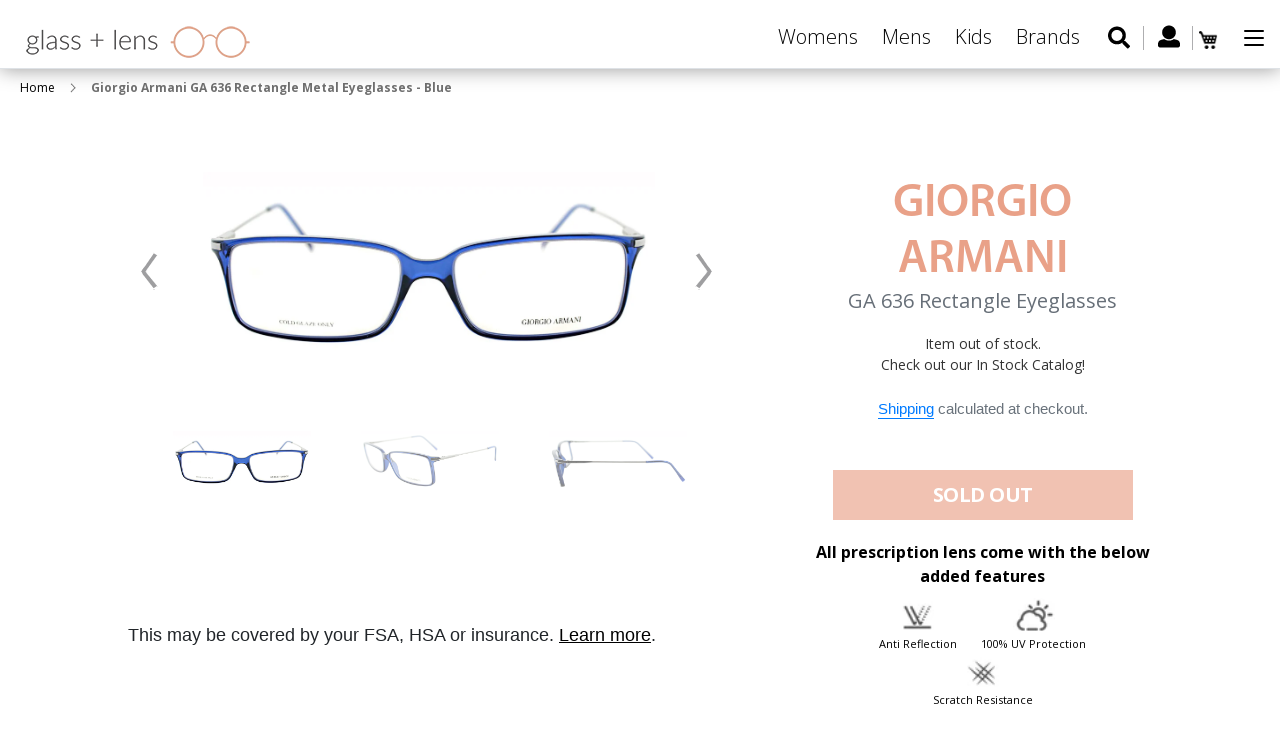

--- FILE ---
content_type: text/html; charset=utf-8
request_url: https://www.glassandlens.com/products/giorgio-armani-ga-636-rectangle-metal-eyeglasses-blue
body_size: 25978
content:
<!doctype html>
<html class="no-js" lang="en">
<head>
  <meta name="google-site-verification" content="ffk5fryvHbc62YWvLiZl6Azk7MpzcodP9zHIeLEIOqs" />
  <!-- Global site tag (gtag.js) - Google Ads: 785556298 -->
<script async src="https://www.googletagmanager.com/gtag/js?id=AW-785556298"></script>
<script>
  window.dataLayer = window.dataLayer || [];
  function gtag(){dataLayer.push(arguments);}
  gtag('js', new Date());

  gtag('config', 'AW-785556298');
</script>

  <meta charset="utf-8">
  <meta http-equiv="X-UA-Compatible" content="IE=edge,chrome=1">
  <meta name="viewport" content="width=device-width,initial-scale=1">
  <meta name="theme-color" content="#557b97">
  <link rel="canonical" href="https://www.glassandlens.com/products/giorgio-armani-ga-636-rectangle-metal-eyeglasses-blue">
  <link href="https://fonts.googleapis.com/css?family=Open+Sans:300,300i,400,400i,600,600i,700,700i,800,800i" rel="stylesheet"><link rel="shortcut icon" href="//www.glassandlens.com/cdn/shop/files/fav_icon_91e7760f-6d1c-4e1c-b5bb-157021843585_32x32.png?v=1613733155" type="image/png"><title>Giorgio Armani GA 636 Rectangle Metal Eyeglasses - Blue
&ndash; Glassandlens</title><meta name="description" content="Giorgio Armani GA 636 Rectangle Metal Eyeglasses - Blue"><!-- /snippets/social-meta-tags.liquid -->




<meta property="og:site_name" content="Glassandlens">
<meta property="og:url" content="https://www.glassandlens.com/products/giorgio-armani-ga-636-rectangle-metal-eyeglasses-blue">
<meta property="og:title" content="Giorgio Armani GA 636 Rectangle Metal Eyeglasses - Blue">
<meta property="og:type" content="product">
<meta property="og:description" content="Giorgio Armani GA 636 Rectangle Metal Eyeglasses - Blue">

  <meta property="og:price:amount" content="95.00">
  <meta property="og:price:currency" content="USD">

<meta property="og:image" content="http://www.glassandlens.com/cdn/shop/products/main_119_151_1200x1200.jpg?v=1563454542"><meta property="og:image" content="http://www.glassandlens.com/cdn/shop/products/angle_120_153_1200x1200.jpg?v=1563454542"><meta property="og:image" content="http://www.glassandlens.com/cdn/shop/products/side_111_152_1200x1200.jpg?v=1563454542">
<meta property="og:image:secure_url" content="https://www.glassandlens.com/cdn/shop/products/main_119_151_1200x1200.jpg?v=1563454542"><meta property="og:image:secure_url" content="https://www.glassandlens.com/cdn/shop/products/angle_120_153_1200x1200.jpg?v=1563454542"><meta property="og:image:secure_url" content="https://www.glassandlens.com/cdn/shop/products/side_111_152_1200x1200.jpg?v=1563454542">


<meta name="twitter:card" content="summary_large_image">
<meta name="twitter:title" content="Giorgio Armani GA 636 Rectangle Metal Eyeglasses - Blue">
<meta name="twitter:description" content="Giorgio Armani GA 636 Rectangle Metal Eyeglasses - Blue">

  <link href="//www.glassandlens.com/cdn/shop/t/4/assets/swiper.min.css?v=3480453668502997471563546011" rel="stylesheet" type="text/css" media="all" />
  <link href="//www.glassandlens.com/cdn/shop/t/4/assets/theme.scss.css?v=18868178984568378771674765947" rel="stylesheet" type="text/css" media="all" />

  <script>
    var theme = {
      strings: {
        addToCart: "Add to cart",
        soldOut: "Sold out",
        unavailable: "Unavailable",
        regularPrice: "Regular price",
        sale: "Sale",
        showMore: "Show More",
        showLess: "Show Less",
        addressError: "Error looking up that address",
        addressNoResults: "No results for that address",
        addressQueryLimit: "You have exceeded the Google API usage limit. Consider upgrading to a \u003ca href=\"https:\/\/developers.google.com\/maps\/premium\/usage-limits\"\u003ePremium Plan\u003c\/a\u003e.",
        authError: "There was a problem authenticating your Google Maps account.",
        newWindow: "Opens in a new window.",
        external: "Opens external website.",
        newWindowExternal: "Opens external website in a new window."
      },
      moneyFormat: "${{amount}}"
    }

    document.documentElement.className = document.documentElement.className.replace('no-js', 'js');
  </script><script src="//www.glassandlens.com/cdn/shop/t/4/assets/lazysizes.js?v=68441465964607740661555418584" async="async"></script>
  <script src="//www.glassandlens.com/cdn/shop/t/4/assets/vendor.js?v=121857302354663160541567496366" defer="defer"></script>
  <script src="//www.glassandlens.com/cdn/shop/t/4/assets/theme.js?v=182438323261432577371639427232" defer="defer"></script>
  <script src="//ajax.googleapis.com/ajax/libs/jquery/3.3.1/jquery.min.js" type="text/javascript"></script>
  <link href="//netdna.bootstrapcdn.com/bootstrap/4.3.1/css/bootstrap.min.css" rel="stylesheet" type="text/css" media="all" />
  <script src="//netdna.bootstrapcdn.com/bootstrap/4.3.1/js/bootstrap.min.js" type="text/javascript"></script>

  <script>window.performance && window.performance.mark && window.performance.mark('shopify.content_for_header.start');</script><meta name="google-site-verification" content="ffk5fryvHbc62YWvLiZl6Azk7MpzcodP9zHIeLEIOqs">
<meta id="shopify-digital-wallet" name="shopify-digital-wallet" content="/5260771400/digital_wallets/dialog">
<link rel="alternate" type="application/json+oembed" href="https://www.glassandlens.com/products/giorgio-armani-ga-636-rectangle-metal-eyeglasses-blue.oembed">
<script async="async" src="/checkouts/internal/preloads.js?locale=en-US"></script>
<script id="shopify-features" type="application/json">{"accessToken":"1dc3d5b9728a7ef27a0087131a52b75c","betas":["rich-media-storefront-analytics"],"domain":"www.glassandlens.com","predictiveSearch":true,"shopId":5260771400,"locale":"en"}</script>
<script>var Shopify = Shopify || {};
Shopify.shop = "glassandlens.myshopify.com";
Shopify.locale = "en";
Shopify.currency = {"active":"USD","rate":"1.0"};
Shopify.country = "US";
Shopify.theme = {"name":"Copy of Debut - 16.04","id":72328642632,"schema_name":"Debut","schema_version":"11.1.5","theme_store_id":796,"role":"main"};
Shopify.theme.handle = "null";
Shopify.theme.style = {"id":null,"handle":null};
Shopify.cdnHost = "www.glassandlens.com/cdn";
Shopify.routes = Shopify.routes || {};
Shopify.routes.root = "/";</script>
<script type="module">!function(o){(o.Shopify=o.Shopify||{}).modules=!0}(window);</script>
<script>!function(o){function n(){var o=[];function n(){o.push(Array.prototype.slice.apply(arguments))}return n.q=o,n}var t=o.Shopify=o.Shopify||{};t.loadFeatures=n(),t.autoloadFeatures=n()}(window);</script>
<script id="shop-js-analytics" type="application/json">{"pageType":"product"}</script>
<script defer="defer" async type="module" src="//www.glassandlens.com/cdn/shopifycloud/shop-js/modules/v2/client.init-shop-cart-sync_COMZFrEa.en.esm.js"></script>
<script defer="defer" async type="module" src="//www.glassandlens.com/cdn/shopifycloud/shop-js/modules/v2/chunk.common_CdXrxk3f.esm.js"></script>
<script type="module">
  await import("//www.glassandlens.com/cdn/shopifycloud/shop-js/modules/v2/client.init-shop-cart-sync_COMZFrEa.en.esm.js");
await import("//www.glassandlens.com/cdn/shopifycloud/shop-js/modules/v2/chunk.common_CdXrxk3f.esm.js");

  window.Shopify.SignInWithShop?.initShopCartSync?.({"fedCMEnabled":true,"windoidEnabled":true});

</script>
<script>(function() {
  var isLoaded = false;
  function asyncLoad() {
    if (isLoaded) return;
    isLoaded = true;
    var urls = ["https:\/\/zooomyapps.com\/morelikethis\/ZooomyRelated.js?shop=glassandlens.myshopify.com","https:\/\/zooomyapps.com\/morelikethis\/ZooomyRelatedOrderCapture.js?shop=glassandlens.myshopify.com","https:\/\/cdn.tabarn.app\/cdn\/cartscount\/live\/cartscount.min.js?shop=glassandlens.myshopify.com","https:\/\/cdn.shopify.com\/s\/files\/1\/0052\/6077\/1400\/t\/4\/assets\/globo.filter.init.js?shop=glassandlens.myshopify.com","https:\/\/cdnbspa.spicegems.com\/js\/serve\/shop\/glassandlens.myshopify.com\/index_282ebff240f3bc06e2abb716f0e9aa8d22e9be8d.js?v=infytonow712\u0026shop=glassandlens.myshopify.com"];
    for (var i = 0; i < urls.length; i++) {
      var s = document.createElement('script');
      s.type = 'text/javascript';
      s.async = true;
      s.src = urls[i];
      var x = document.getElementsByTagName('script')[0];
      x.parentNode.insertBefore(s, x);
    }
  };
  if(window.attachEvent) {
    window.attachEvent('onload', asyncLoad);
  } else {
    window.addEventListener('load', asyncLoad, false);
  }
})();</script>
<script id="__st">var __st={"a":5260771400,"offset":-18000,"reqid":"988604e6-36f0-4351-938f-946fbe6d7cbd-1763495755","pageurl":"www.glassandlens.com\/products\/giorgio-armani-ga-636-rectangle-metal-eyeglasses-blue","u":"9150e1b41dcc","p":"product","rtyp":"product","rid":3951412576328};</script>
<script>window.ShopifyPaypalV4VisibilityTracking = true;</script>
<script id="captcha-bootstrap">!function(){'use strict';const t='contact',e='account',n='new_comment',o=[[t,t],['blogs',n],['comments',n],[t,'customer']],c=[[e,'customer_login'],[e,'guest_login'],[e,'recover_customer_password'],[e,'create_customer']],r=t=>t.map((([t,e])=>`form[action*='/${t}']:not([data-nocaptcha='true']) input[name='form_type'][value='${e}']`)).join(','),a=t=>()=>t?[...document.querySelectorAll(t)].map((t=>t.form)):[];function s(){const t=[...o],e=r(t);return a(e)}const i='password',u='form_key',d=['recaptcha-v3-token','g-recaptcha-response','h-captcha-response',i],f=()=>{try{return window.sessionStorage}catch{return}},m='__shopify_v',_=t=>t.elements[u];function p(t,e,n=!1){try{const o=window.sessionStorage,c=JSON.parse(o.getItem(e)),{data:r}=function(t){const{data:e,action:n}=t;return t[m]||n?{data:e,action:n}:{data:t,action:n}}(c);for(const[e,n]of Object.entries(r))t.elements[e]&&(t.elements[e].value=n);n&&o.removeItem(e)}catch(o){console.error('form repopulation failed',{error:o})}}const l='form_type',E='cptcha';function T(t){t.dataset[E]=!0}const w=window,h=w.document,L='Shopify',v='ce_forms',y='captcha';let A=!1;((t,e)=>{const n=(g='f06e6c50-85a8-45c8-87d0-21a2b65856fe',I='https://cdn.shopify.com/shopifycloud/storefront-forms-hcaptcha/ce_storefront_forms_captcha_hcaptcha.v1.5.2.iife.js',D={infoText:'Protected by hCaptcha',privacyText:'Privacy',termsText:'Terms'},(t,e,n)=>{const o=w[L][v],c=o.bindForm;if(c)return c(t,g,e,D).then(n);var r;o.q.push([[t,g,e,D],n]),r=I,A||(h.body.append(Object.assign(h.createElement('script'),{id:'captcha-provider',async:!0,src:r})),A=!0)});var g,I,D;w[L]=w[L]||{},w[L][v]=w[L][v]||{},w[L][v].q=[],w[L][y]=w[L][y]||{},w[L][y].protect=function(t,e){n(t,void 0,e),T(t)},Object.freeze(w[L][y]),function(t,e,n,w,h,L){const[v,y,A,g]=function(t,e,n){const i=e?o:[],u=t?c:[],d=[...i,...u],f=r(d),m=r(i),_=r(d.filter((([t,e])=>n.includes(e))));return[a(f),a(m),a(_),s()]}(w,h,L),I=t=>{const e=t.target;return e instanceof HTMLFormElement?e:e&&e.form},D=t=>v().includes(t);t.addEventListener('submit',(t=>{const e=I(t);if(!e)return;const n=D(e)&&!e.dataset.hcaptchaBound&&!e.dataset.recaptchaBound,o=_(e),c=g().includes(e)&&(!o||!o.value);(n||c)&&t.preventDefault(),c&&!n&&(function(t){try{if(!f())return;!function(t){const e=f();if(!e)return;const n=_(t);if(!n)return;const o=n.value;o&&e.removeItem(o)}(t);const e=Array.from(Array(32),(()=>Math.random().toString(36)[2])).join('');!function(t,e){_(t)||t.append(Object.assign(document.createElement('input'),{type:'hidden',name:u})),t.elements[u].value=e}(t,e),function(t,e){const n=f();if(!n)return;const o=[...t.querySelectorAll(`input[type='${i}']`)].map((({name:t})=>t)),c=[...d,...o],r={};for(const[a,s]of new FormData(t).entries())c.includes(a)||(r[a]=s);n.setItem(e,JSON.stringify({[m]:1,action:t.action,data:r}))}(t,e)}catch(e){console.error('failed to persist form',e)}}(e),e.submit())}));const S=(t,e)=>{t&&!t.dataset[E]&&(n(t,e.some((e=>e===t))),T(t))};for(const o of['focusin','change'])t.addEventListener(o,(t=>{const e=I(t);D(e)&&S(e,y())}));const B=e.get('form_key'),M=e.get(l),P=B&&M;t.addEventListener('DOMContentLoaded',(()=>{const t=y();if(P)for(const e of t)e.elements[l].value===M&&p(e,B);[...new Set([...A(),...v().filter((t=>'true'===t.dataset.shopifyCaptcha))])].forEach((e=>S(e,t)))}))}(h,new URLSearchParams(w.location.search),n,t,e,['guest_login'])})(!0,!0)}();</script>
<script integrity="sha256-52AcMU7V7pcBOXWImdc/TAGTFKeNjmkeM1Pvks/DTgc=" data-source-attribution="shopify.loadfeatures" defer="defer" src="//www.glassandlens.com/cdn/shopifycloud/storefront/assets/storefront/load_feature-81c60534.js" crossorigin="anonymous"></script>
<script data-source-attribution="shopify.dynamic_checkout.dynamic.init">var Shopify=Shopify||{};Shopify.PaymentButton=Shopify.PaymentButton||{isStorefrontPortableWallets:!0,init:function(){window.Shopify.PaymentButton.init=function(){};var t=document.createElement("script");t.src="https://www.glassandlens.com/cdn/shopifycloud/portable-wallets/latest/portable-wallets.en.js",t.type="module",document.head.appendChild(t)}};
</script>
<script data-source-attribution="shopify.dynamic_checkout.buyer_consent">
  function portableWalletsHideBuyerConsent(e){var t=document.getElementById("shopify-buyer-consent"),n=document.getElementById("shopify-subscription-policy-button");t&&n&&(t.classList.add("hidden"),t.setAttribute("aria-hidden","true"),n.removeEventListener("click",e))}function portableWalletsShowBuyerConsent(e){var t=document.getElementById("shopify-buyer-consent"),n=document.getElementById("shopify-subscription-policy-button");t&&n&&(t.classList.remove("hidden"),t.removeAttribute("aria-hidden"),n.addEventListener("click",e))}window.Shopify?.PaymentButton&&(window.Shopify.PaymentButton.hideBuyerConsent=portableWalletsHideBuyerConsent,window.Shopify.PaymentButton.showBuyerConsent=portableWalletsShowBuyerConsent);
</script>
<script data-source-attribution="shopify.dynamic_checkout.cart.bootstrap">document.addEventListener("DOMContentLoaded",(function(){function t(){return document.querySelector("shopify-accelerated-checkout-cart, shopify-accelerated-checkout")}if(t())Shopify.PaymentButton.init();else{new MutationObserver((function(e,n){t()&&(Shopify.PaymentButton.init(),n.disconnect())})).observe(document.body,{childList:!0,subtree:!0})}}));
</script>

<script>window.performance && window.performance.mark && window.performance.mark('shopify.content_for_header.end');</script>



  <script>
    window.addEventListener('globoFilterCloseSearchCompleted', function () {
      if( theme && theme.SearchDrawer && typeof theme.SearchDrawer.close == "function" ){
        theme.SearchDrawer.close();
      }
    });
  </script>


  <script src="//www.glassandlens.com/cdn/shop/t/4/assets/prescriptions.js?v=81068088759715572721655111830" defer="defer"></script>
  <script src="//www.glassandlens.com/cdn/shop/t/4/assets/swiper.min.js?v=109829965565265286511563546005" defer="defer"></script>

<!-- Snap Pixel Code -->
<script type='text/javascript'>
(function(e,t,n){if(e.snaptr)return;var a=e.snaptr=function()
{a.handleRequest?a.handleRequest.apply(a,arguments):a.queue.push(arguments)};
a.queue=[];var s='script';r=t.createElement(s);r.async=!0;
r.src=n;var u=t.getElementsByTagName(s)[0];
u.parentNode.insertBefore(r,u);})(window,document,
'https://sc-static.net/scevent.min.js');

snaptr('init', '2b321ccb-d368-4c0b-a7cb-ce26ab0b5301', {
'user_email': '__INSERT_USER_EMAIL__'
});

snaptr('track', 'PAGE_VIEW');

</script>
<!-- End Snap Pixel Code -->
  
  <!-- Facebook Pixel Code -->
<script>
  !function(f,b,e,v,n,t,s)
  {if(f.fbq)return;n=f.fbq=function(){n.callMethod?
  n.callMethod.apply(n,arguments):n.queue.push(arguments)};
  if(!f._fbq)f._fbq=n;n.push=n;n.loaded=!0;n.version='2.0';
  n.queue=[];t=b.createElement(e);t.async=!0;
  t.src=v;s=b.getElementsByTagName(e)[0];
  s.parentNode.insertBefore(t,s)}(window, document,'script',
  'https://connect.facebook.net/en_US/fbevents.js');
  fbq('init', '272348413702418');
  fbq('track', 'PageView');
</script>
<noscript><img height="1" width="1" style="display:none"
  src="https://www.facebook.com/tr?id=272348413702418&ev=PageView&noscript=1"
/></noscript>
<!-- End Facebook Pixel Code -->
  
  <link href="https://monorail-edge.shopifysvc.com" rel="dns-prefetch">
<script>(function(){if ("sendBeacon" in navigator && "performance" in window) {try {var session_token_from_headers = performance.getEntriesByType('navigation')[0].serverTiming.find(x => x.name == '_s').description;} catch {var session_token_from_headers = undefined;}var session_cookie_matches = document.cookie.match(/_shopify_s=([^;]*)/);var session_token_from_cookie = session_cookie_matches && session_cookie_matches.length === 2 ? session_cookie_matches[1] : "";var session_token = session_token_from_headers || session_token_from_cookie || "";function handle_abandonment_event(e) {var entries = performance.getEntries().filter(function(entry) {return /monorail-edge.shopifysvc.com/.test(entry.name);});if (!window.abandonment_tracked && entries.length === 0) {window.abandonment_tracked = true;var currentMs = Date.now();var navigation_start = performance.timing.navigationStart;var payload = {shop_id: 5260771400,url: window.location.href,navigation_start,duration: currentMs - navigation_start,session_token,page_type: "product"};window.navigator.sendBeacon("https://monorail-edge.shopifysvc.com/v1/produce", JSON.stringify({schema_id: "online_store_buyer_site_abandonment/1.1",payload: payload,metadata: {event_created_at_ms: currentMs,event_sent_at_ms: currentMs}}));}}window.addEventListener('pagehide', handle_abandonment_event);}}());</script>
<script id="web-pixels-manager-setup">(function e(e,d,r,n,o){if(void 0===o&&(o={}),!Boolean(null===(a=null===(i=window.Shopify)||void 0===i?void 0:i.analytics)||void 0===a?void 0:a.replayQueue)){var i,a;window.Shopify=window.Shopify||{};var t=window.Shopify;t.analytics=t.analytics||{};var s=t.analytics;s.replayQueue=[],s.publish=function(e,d,r){return s.replayQueue.push([e,d,r]),!0};try{self.performance.mark("wpm:start")}catch(e){}var l=function(){var e={modern:/Edge?\/(1{2}[4-9]|1[2-9]\d|[2-9]\d{2}|\d{4,})\.\d+(\.\d+|)|Firefox\/(1{2}[4-9]|1[2-9]\d|[2-9]\d{2}|\d{4,})\.\d+(\.\d+|)|Chrom(ium|e)\/(9{2}|\d{3,})\.\d+(\.\d+|)|(Maci|X1{2}).+ Version\/(15\.\d+|(1[6-9]|[2-9]\d|\d{3,})\.\d+)([,.]\d+|)( \(\w+\)|)( Mobile\/\w+|) Safari\/|Chrome.+OPR\/(9{2}|\d{3,})\.\d+\.\d+|(CPU[ +]OS|iPhone[ +]OS|CPU[ +]iPhone|CPU IPhone OS|CPU iPad OS)[ +]+(15[._]\d+|(1[6-9]|[2-9]\d|\d{3,})[._]\d+)([._]\d+|)|Android:?[ /-](13[3-9]|1[4-9]\d|[2-9]\d{2}|\d{4,})(\.\d+|)(\.\d+|)|Android.+Firefox\/(13[5-9]|1[4-9]\d|[2-9]\d{2}|\d{4,})\.\d+(\.\d+|)|Android.+Chrom(ium|e)\/(13[3-9]|1[4-9]\d|[2-9]\d{2}|\d{4,})\.\d+(\.\d+|)|SamsungBrowser\/([2-9]\d|\d{3,})\.\d+/,legacy:/Edge?\/(1[6-9]|[2-9]\d|\d{3,})\.\d+(\.\d+|)|Firefox\/(5[4-9]|[6-9]\d|\d{3,})\.\d+(\.\d+|)|Chrom(ium|e)\/(5[1-9]|[6-9]\d|\d{3,})\.\d+(\.\d+|)([\d.]+$|.*Safari\/(?![\d.]+ Edge\/[\d.]+$))|(Maci|X1{2}).+ Version\/(10\.\d+|(1[1-9]|[2-9]\d|\d{3,})\.\d+)([,.]\d+|)( \(\w+\)|)( Mobile\/\w+|) Safari\/|Chrome.+OPR\/(3[89]|[4-9]\d|\d{3,})\.\d+\.\d+|(CPU[ +]OS|iPhone[ +]OS|CPU[ +]iPhone|CPU IPhone OS|CPU iPad OS)[ +]+(10[._]\d+|(1[1-9]|[2-9]\d|\d{3,})[._]\d+)([._]\d+|)|Android:?[ /-](13[3-9]|1[4-9]\d|[2-9]\d{2}|\d{4,})(\.\d+|)(\.\d+|)|Mobile Safari.+OPR\/([89]\d|\d{3,})\.\d+\.\d+|Android.+Firefox\/(13[5-9]|1[4-9]\d|[2-9]\d{2}|\d{4,})\.\d+(\.\d+|)|Android.+Chrom(ium|e)\/(13[3-9]|1[4-9]\d|[2-9]\d{2}|\d{4,})\.\d+(\.\d+|)|Android.+(UC? ?Browser|UCWEB|U3)[ /]?(15\.([5-9]|\d{2,})|(1[6-9]|[2-9]\d|\d{3,})\.\d+)\.\d+|SamsungBrowser\/(5\.\d+|([6-9]|\d{2,})\.\d+)|Android.+MQ{2}Browser\/(14(\.(9|\d{2,})|)|(1[5-9]|[2-9]\d|\d{3,})(\.\d+|))(\.\d+|)|K[Aa][Ii]OS\/(3\.\d+|([4-9]|\d{2,})\.\d+)(\.\d+|)/},d=e.modern,r=e.legacy,n=navigator.userAgent;return n.match(d)?"modern":n.match(r)?"legacy":"unknown"}(),u="modern"===l?"modern":"legacy",c=(null!=n?n:{modern:"",legacy:""})[u],f=function(e){return[e.baseUrl,"/wpm","/b",e.hashVersion,"modern"===e.buildTarget?"m":"l",".js"].join("")}({baseUrl:d,hashVersion:r,buildTarget:u}),m=function(e){var d=e.version,r=e.bundleTarget,n=e.surface,o=e.pageUrl,i=e.monorailEndpoint;return{emit:function(e){var a=e.status,t=e.errorMsg,s=(new Date).getTime(),l=JSON.stringify({metadata:{event_sent_at_ms:s},events:[{schema_id:"web_pixels_manager_load/3.1",payload:{version:d,bundle_target:r,page_url:o,status:a,surface:n,error_msg:t},metadata:{event_created_at_ms:s}}]});if(!i)return console&&console.warn&&console.warn("[Web Pixels Manager] No Monorail endpoint provided, skipping logging."),!1;try{return self.navigator.sendBeacon.bind(self.navigator)(i,l)}catch(e){}var u=new XMLHttpRequest;try{return u.open("POST",i,!0),u.setRequestHeader("Content-Type","text/plain"),u.send(l),!0}catch(e){return console&&console.warn&&console.warn("[Web Pixels Manager] Got an unhandled error while logging to Monorail."),!1}}}}({version:r,bundleTarget:l,surface:e.surface,pageUrl:self.location.href,monorailEndpoint:e.monorailEndpoint});try{o.browserTarget=l,function(e){var d=e.src,r=e.async,n=void 0===r||r,o=e.onload,i=e.onerror,a=e.sri,t=e.scriptDataAttributes,s=void 0===t?{}:t,l=document.createElement("script"),u=document.querySelector("head"),c=document.querySelector("body");if(l.async=n,l.src=d,a&&(l.integrity=a,l.crossOrigin="anonymous"),s)for(var f in s)if(Object.prototype.hasOwnProperty.call(s,f))try{l.dataset[f]=s[f]}catch(e){}if(o&&l.addEventListener("load",o),i&&l.addEventListener("error",i),u)u.appendChild(l);else{if(!c)throw new Error("Did not find a head or body element to append the script");c.appendChild(l)}}({src:f,async:!0,onload:function(){if(!function(){var e,d;return Boolean(null===(d=null===(e=window.Shopify)||void 0===e?void 0:e.analytics)||void 0===d?void 0:d.initialized)}()){var d=window.webPixelsManager.init(e)||void 0;if(d){var r=window.Shopify.analytics;r.replayQueue.forEach((function(e){var r=e[0],n=e[1],o=e[2];d.publishCustomEvent(r,n,o)})),r.replayQueue=[],r.publish=d.publishCustomEvent,r.visitor=d.visitor,r.initialized=!0}}},onerror:function(){return m.emit({status:"failed",errorMsg:"".concat(f," has failed to load")})},sri:function(e){var d=/^sha384-[A-Za-z0-9+/=]+$/;return"string"==typeof e&&d.test(e)}(c)?c:"",scriptDataAttributes:o}),m.emit({status:"loading"})}catch(e){m.emit({status:"failed",errorMsg:(null==e?void 0:e.message)||"Unknown error"})}}})({shopId: 5260771400,storefrontBaseUrl: "https://www.glassandlens.com",extensionsBaseUrl: "https://extensions.shopifycdn.com/cdn/shopifycloud/web-pixels-manager",monorailEndpoint: "https://monorail-edge.shopifysvc.com/unstable/produce_batch",surface: "storefront-renderer",enabledBetaFlags: ["2dca8a86"],webPixelsConfigList: [{"id":"706969754","configuration":"{\"config\":\"{\\\"pixel_id\\\":\\\"AW-785556298\\\",\\\"target_country\\\":\\\"US\\\",\\\"gtag_events\\\":[{\\\"type\\\":\\\"page_view\\\",\\\"action_label\\\":\\\"AW-785556298\\\/bu8xCP62i_0BEMrGyvYC\\\"},{\\\"type\\\":\\\"purchase\\\",\\\"action_label\\\":\\\"AW-785556298\\\/DitTCPm3i_0BEMrGyvYC\\\"},{\\\"type\\\":\\\"view_item\\\",\\\"action_label\\\":\\\"AW-785556298\\\/TBw0CPy3i_0BEMrGyvYC\\\"},{\\\"type\\\":\\\"add_to_cart\\\",\\\"action_label\\\":\\\"AW-785556298\\\/YeZRCP-3i_0BEMrGyvYC\\\"},{\\\"type\\\":\\\"begin_checkout\\\",\\\"action_label\\\":\\\"AW-785556298\\\/F6nJCIK4i_0BEMrGyvYC\\\"},{\\\"type\\\":\\\"search\\\",\\\"action_label\\\":\\\"AW-785556298\\\/KEJdCIW4i_0BEMrGyvYC\\\"},{\\\"type\\\":\\\"add_payment_info\\\",\\\"action_label\\\":\\\"AW-785556298\\\/IcSXCIi4i_0BEMrGyvYC\\\"}],\\\"enable_monitoring_mode\\\":false}\"}","eventPayloadVersion":"v1","runtimeContext":"OPEN","scriptVersion":"b2a88bafab3e21179ed38636efcd8a93","type":"APP","apiClientId":1780363,"privacyPurposes":[],"dataSharingAdjustments":{"protectedCustomerApprovalScopes":["read_customer_address","read_customer_email","read_customer_name","read_customer_personal_data","read_customer_phone"]}},{"id":"79626394","eventPayloadVersion":"v1","runtimeContext":"LAX","scriptVersion":"1","type":"CUSTOM","privacyPurposes":["ANALYTICS"],"name":"Google Analytics tag (migrated)"},{"id":"shopify-app-pixel","configuration":"{}","eventPayloadVersion":"v1","runtimeContext":"STRICT","scriptVersion":"0450","apiClientId":"shopify-pixel","type":"APP","privacyPurposes":["ANALYTICS","MARKETING"]},{"id":"shopify-custom-pixel","eventPayloadVersion":"v1","runtimeContext":"LAX","scriptVersion":"0450","apiClientId":"shopify-pixel","type":"CUSTOM","privacyPurposes":["ANALYTICS","MARKETING"]}],isMerchantRequest: false,initData: {"shop":{"name":"Glassandlens","paymentSettings":{"currencyCode":"USD"},"myshopifyDomain":"glassandlens.myshopify.com","countryCode":"US","storefrontUrl":"https:\/\/www.glassandlens.com"},"customer":null,"cart":null,"checkout":null,"productVariants":[{"price":{"amount":95.0,"currencyCode":"USD"},"product":{"title":"Giorgio Armani GA 636 Rectangle Metal Eyeglasses - Blue","vendor":"Giorgio Armani","id":"3951412576328","untranslatedTitle":"Giorgio Armani GA 636 Rectangle Metal Eyeglasses - Blue","url":"\/products\/giorgio-armani-ga-636-rectangle-metal-eyeglasses-blue","type":"Eyeglasses"},"id":"29508134273096","image":{"src":"\/\/www.glassandlens.com\/cdn\/shop\/products\/main_119_151.jpg?v=1563454542"},"sku":"GA_636_13D","title":"56mm","untranslatedTitle":"56mm"}],"purchasingCompany":null},},"https://www.glassandlens.com/cdn","ae1676cfwd2530674p4253c800m34e853cb",{"modern":"","legacy":""},{"shopId":"5260771400","storefrontBaseUrl":"https:\/\/www.glassandlens.com","extensionBaseUrl":"https:\/\/extensions.shopifycdn.com\/cdn\/shopifycloud\/web-pixels-manager","surface":"storefront-renderer","enabledBetaFlags":"[\"2dca8a86\"]","isMerchantRequest":"false","hashVersion":"ae1676cfwd2530674p4253c800m34e853cb","publish":"custom","events":"[[\"page_viewed\",{}],[\"product_viewed\",{\"productVariant\":{\"price\":{\"amount\":95.0,\"currencyCode\":\"USD\"},\"product\":{\"title\":\"Giorgio Armani GA 636 Rectangle Metal Eyeglasses - Blue\",\"vendor\":\"Giorgio Armani\",\"id\":\"3951412576328\",\"untranslatedTitle\":\"Giorgio Armani GA 636 Rectangle Metal Eyeglasses - Blue\",\"url\":\"\/products\/giorgio-armani-ga-636-rectangle-metal-eyeglasses-blue\",\"type\":\"Eyeglasses\"},\"id\":\"29508134273096\",\"image\":{\"src\":\"\/\/www.glassandlens.com\/cdn\/shop\/products\/main_119_151.jpg?v=1563454542\"},\"sku\":\"GA_636_13D\",\"title\":\"56mm\",\"untranslatedTitle\":\"56mm\"}}]]"});</script><script>
  window.ShopifyAnalytics = window.ShopifyAnalytics || {};
  window.ShopifyAnalytics.meta = window.ShopifyAnalytics.meta || {};
  window.ShopifyAnalytics.meta.currency = 'USD';
  var meta = {"product":{"id":3951412576328,"gid":"gid:\/\/shopify\/Product\/3951412576328","vendor":"Giorgio Armani","type":"Eyeglasses","variants":[{"id":29508134273096,"price":9500,"name":"Giorgio Armani GA 636 Rectangle Metal Eyeglasses - Blue - 56mm","public_title":"56mm","sku":"GA_636_13D"}],"remote":false},"page":{"pageType":"product","resourceType":"product","resourceId":3951412576328}};
  for (var attr in meta) {
    window.ShopifyAnalytics.meta[attr] = meta[attr];
  }
</script>
<script class="analytics">
  (function () {
    var customDocumentWrite = function(content) {
      var jquery = null;

      if (window.jQuery) {
        jquery = window.jQuery;
      } else if (window.Checkout && window.Checkout.$) {
        jquery = window.Checkout.$;
      }

      if (jquery) {
        jquery('body').append(content);
      }
    };

    var hasLoggedConversion = function(token) {
      if (token) {
        return document.cookie.indexOf('loggedConversion=' + token) !== -1;
      }
      return false;
    }

    var setCookieIfConversion = function(token) {
      if (token) {
        var twoMonthsFromNow = new Date(Date.now());
        twoMonthsFromNow.setMonth(twoMonthsFromNow.getMonth() + 2);

        document.cookie = 'loggedConversion=' + token + '; expires=' + twoMonthsFromNow;
      }
    }

    var trekkie = window.ShopifyAnalytics.lib = window.trekkie = window.trekkie || [];
    if (trekkie.integrations) {
      return;
    }
    trekkie.methods = [
      'identify',
      'page',
      'ready',
      'track',
      'trackForm',
      'trackLink'
    ];
    trekkie.factory = function(method) {
      return function() {
        var args = Array.prototype.slice.call(arguments);
        args.unshift(method);
        trekkie.push(args);
        return trekkie;
      };
    };
    for (var i = 0; i < trekkie.methods.length; i++) {
      var key = trekkie.methods[i];
      trekkie[key] = trekkie.factory(key);
    }
    trekkie.load = function(config) {
      trekkie.config = config || {};
      trekkie.config.initialDocumentCookie = document.cookie;
      var first = document.getElementsByTagName('script')[0];
      var script = document.createElement('script');
      script.type = 'text/javascript';
      script.onerror = function(e) {
        var scriptFallback = document.createElement('script');
        scriptFallback.type = 'text/javascript';
        scriptFallback.onerror = function(error) {
                var Monorail = {
      produce: function produce(monorailDomain, schemaId, payload) {
        var currentMs = new Date().getTime();
        var event = {
          schema_id: schemaId,
          payload: payload,
          metadata: {
            event_created_at_ms: currentMs,
            event_sent_at_ms: currentMs
          }
        };
        return Monorail.sendRequest("https://" + monorailDomain + "/v1/produce", JSON.stringify(event));
      },
      sendRequest: function sendRequest(endpointUrl, payload) {
        // Try the sendBeacon API
        if (window && window.navigator && typeof window.navigator.sendBeacon === 'function' && typeof window.Blob === 'function' && !Monorail.isIos12()) {
          var blobData = new window.Blob([payload], {
            type: 'text/plain'
          });

          if (window.navigator.sendBeacon(endpointUrl, blobData)) {
            return true;
          } // sendBeacon was not successful

        } // XHR beacon

        var xhr = new XMLHttpRequest();

        try {
          xhr.open('POST', endpointUrl);
          xhr.setRequestHeader('Content-Type', 'text/plain');
          xhr.send(payload);
        } catch (e) {
          console.log(e);
        }

        return false;
      },
      isIos12: function isIos12() {
        return window.navigator.userAgent.lastIndexOf('iPhone; CPU iPhone OS 12_') !== -1 || window.navigator.userAgent.lastIndexOf('iPad; CPU OS 12_') !== -1;
      }
    };
    Monorail.produce('monorail-edge.shopifysvc.com',
      'trekkie_storefront_load_errors/1.1',
      {shop_id: 5260771400,
      theme_id: 72328642632,
      app_name: "storefront",
      context_url: window.location.href,
      source_url: "//www.glassandlens.com/cdn/s/trekkie.storefront.308893168db1679b4a9f8a086857af995740364f.min.js"});

        };
        scriptFallback.async = true;
        scriptFallback.src = '//www.glassandlens.com/cdn/s/trekkie.storefront.308893168db1679b4a9f8a086857af995740364f.min.js';
        first.parentNode.insertBefore(scriptFallback, first);
      };
      script.async = true;
      script.src = '//www.glassandlens.com/cdn/s/trekkie.storefront.308893168db1679b4a9f8a086857af995740364f.min.js';
      first.parentNode.insertBefore(script, first);
    };
    trekkie.load(
      {"Trekkie":{"appName":"storefront","development":false,"defaultAttributes":{"shopId":5260771400,"isMerchantRequest":null,"themeId":72328642632,"themeCityHash":"12958068799847667215","contentLanguage":"en","currency":"USD","eventMetadataId":"3ff3946e-9432-4051-94e6-81a2b6f0de36"},"isServerSideCookieWritingEnabled":true,"monorailRegion":"shop_domain","enabledBetaFlags":["f0df213a"]},"Session Attribution":{},"S2S":{"facebookCapiEnabled":false,"source":"trekkie-storefront-renderer","apiClientId":580111}}
    );

    var loaded = false;
    trekkie.ready(function() {
      if (loaded) return;
      loaded = true;

      window.ShopifyAnalytics.lib = window.trekkie;

      var originalDocumentWrite = document.write;
      document.write = customDocumentWrite;
      try { window.ShopifyAnalytics.merchantGoogleAnalytics.call(this); } catch(error) {};
      document.write = originalDocumentWrite;

      window.ShopifyAnalytics.lib.page(null,{"pageType":"product","resourceType":"product","resourceId":3951412576328,"shopifyEmitted":true});

      var match = window.location.pathname.match(/checkouts\/(.+)\/(thank_you|post_purchase)/)
      var token = match? match[1]: undefined;
      if (!hasLoggedConversion(token)) {
        setCookieIfConversion(token);
        window.ShopifyAnalytics.lib.track("Viewed Product",{"currency":"USD","variantId":29508134273096,"productId":3951412576328,"productGid":"gid:\/\/shopify\/Product\/3951412576328","name":"Giorgio Armani GA 636 Rectangle Metal Eyeglasses - Blue - 56mm","price":"95.00","sku":"GA_636_13D","brand":"Giorgio Armani","variant":"56mm","category":"Eyeglasses","nonInteraction":true,"remote":false},undefined,undefined,{"shopifyEmitted":true});
      window.ShopifyAnalytics.lib.track("monorail:\/\/trekkie_storefront_viewed_product\/1.1",{"currency":"USD","variantId":29508134273096,"productId":3951412576328,"productGid":"gid:\/\/shopify\/Product\/3951412576328","name":"Giorgio Armani GA 636 Rectangle Metal Eyeglasses - Blue - 56mm","price":"95.00","sku":"GA_636_13D","brand":"Giorgio Armani","variant":"56mm","category":"Eyeglasses","nonInteraction":true,"remote":false,"referer":"https:\/\/www.glassandlens.com\/products\/giorgio-armani-ga-636-rectangle-metal-eyeglasses-blue"});
      }
    });


        var eventsListenerScript = document.createElement('script');
        eventsListenerScript.async = true;
        eventsListenerScript.src = "//www.glassandlens.com/cdn/shopifycloud/storefront/assets/shop_events_listener-3da45d37.js";
        document.getElementsByTagName('head')[0].appendChild(eventsListenerScript);

})();</script>
  <script>
  if (!window.ga || (window.ga && typeof window.ga !== 'function')) {
    window.ga = function ga() {
      (window.ga.q = window.ga.q || []).push(arguments);
      if (window.Shopify && window.Shopify.analytics && typeof window.Shopify.analytics.publish === 'function') {
        window.Shopify.analytics.publish("ga_stub_called", {}, {sendTo: "google_osp_migration"});
      }
      console.error("Shopify's Google Analytics stub called with:", Array.from(arguments), "\nSee https://help.shopify.com/manual/promoting-marketing/pixels/pixel-migration#google for more information.");
    };
    if (window.Shopify && window.Shopify.analytics && typeof window.Shopify.analytics.publish === 'function') {
      window.Shopify.analytics.publish("ga_stub_initialized", {}, {sendTo: "google_osp_migration"});
    }
  }
</script>
<script
  defer
  src="https://www.glassandlens.com/cdn/shopifycloud/perf-kit/shopify-perf-kit-2.1.2.min.js"
  data-application="storefront-renderer"
  data-shop-id="5260771400"
  data-render-region="gcp-us-central1"
  data-page-type="product"
  data-theme-instance-id="72328642632"
  data-theme-name="Debut"
  data-theme-version="11.1.5"
  data-monorail-region="shop_domain"
  data-resource-timing-sampling-rate="10"
  data-shs="true"
  data-shs-beacon="true"
  data-shs-export-with-fetch="true"
  data-shs-logs-sample-rate="1"
></script>
</head>

<body class="template-product">

  <a class="in-page-link visually-hidden skip-link" href="#MainContent">Skip to content</a>

  <div id="SearchDrawer" class="search-bar drawer drawer--top" role="dialog" aria-modal="true" aria-label="Search">
    <div class="search-bar__table">
      <div class="search-bar__table-cell search-bar__form-wrapper">
        <form class="search search-bar__form" action="/search" method="get" role="search">
          <input class="search__input search-bar__input" type="search" name="q" value="" placeholder="Search" aria-label="Search">
          <button class="search-bar__submit search__submit btn--link" type="submit">
            <svg aria-hidden="true" focusable="false" role="presentation" class="icon icon-search" viewBox="0 0 37 40"><path d="M35.6 36l-9.8-9.8c4.1-5.4 3.6-13.2-1.3-18.1-5.4-5.4-14.2-5.4-19.7 0-5.4 5.4-5.4 14.2 0 19.7 2.6 2.6 6.1 4.1 9.8 4.1 3 0 5.9-1 8.3-2.8l9.8 9.8c.4.4.9.6 1.4.6s1-.2 1.4-.6c.9-.9.9-2.1.1-2.9zm-20.9-8.2c-2.6 0-5.1-1-7-2.9-3.9-3.9-3.9-10.1 0-14C9.6 9 12.2 8 14.7 8s5.1 1 7 2.9c3.9 3.9 3.9 10.1 0 14-1.9 1.9-4.4 2.9-7 2.9z"/></svg>
            <span class="icon__fallback-text">Submit</span>
          </button>
        </form>
      </div>
      <div class="search-bar__table-cell text-right">
        <button type="button" class="btn--link search-bar__close js-drawer-close">
          <svg aria-hidden="true" focusable="false" role="presentation" class="icon icon-close" viewBox="0 0 40 40"><path d="M23.868 20.015L39.117 4.78c1.11-1.108 1.11-2.77 0-3.877-1.109-1.108-2.773-1.108-3.882 0L19.986 16.137 4.737.904C3.628-.204 1.965-.204.856.904c-1.11 1.108-1.11 2.77 0 3.877l15.249 15.234L.855 35.248c-1.108 1.108-1.108 2.77 0 3.877.555.554 1.248.831 1.942.831s1.386-.277 1.94-.83l15.25-15.234 15.248 15.233c.555.554 1.248.831 1.941.831s1.387-.277 1.941-.83c1.11-1.109 1.11-2.77 0-3.878L23.868 20.015z" class="layer"/></svg>
          <span class="icon__fallback-text">Close search</span>
        </button>
      </div>
    </div>
  </div>

  <div id="shopify-section-header" class="shopify-section">

<div data-section-id="header" data-section-type="header-section">
  

  <header class="site-header border-bottom logo--left" role="banner">
    <div class="grid grid--no-gutters grid--table site-header__mobile-nav">
      
      <div class="container-fluid">
      <div class="row">
      <div class="col-md-3 col-6 medium-up--one-quarter logo-align--left">
        
        
          <div class="h2 site-header__logo">
        
          
<a href="/" class="site-header__logo-image">
              
              <img class="lazyload js"
                   src="//www.glassandlens.com/cdn/shop/files/gaffos_logo_240x40_f8d1a992-36a5-41f4-9e57-f0ad0b9a1634_480x80.png?v=1614282121"
                   data-src="//www.glassandlens.com/cdn/shop/files/gaffos_logo_240x40_f8d1a992-36a5-41f4-9e57-f0ad0b9a1634_{width}x.png?v=1614282121"
                   data-widths="[180, 360, 540, 720, 900, 1080, 1296, 1512, 1728, 2048]"
                   data-aspectratio="6.0"
                   data-sizes="auto"
                   alt="Glassandlens"
                   style="max-width: 240px">
              <noscript>
                
                <img src="//www.glassandlens.com/cdn/shop/files/gaffos_logo_240x40_f8d1a992-36a5-41f4-9e57-f0ad0b9a1634_240x.png?v=1614282121"
                     srcset="//www.glassandlens.com/cdn/shop/files/gaffos_logo_240x40_f8d1a992-36a5-41f4-9e57-f0ad0b9a1634_240x.png?v=1614282121 1x, //www.glassandlens.com/cdn/shop/files/gaffos_logo_240x40_f8d1a992-36a5-41f4-9e57-f0ad0b9a1634_240x@2x.png?v=1614282121 2x"
                     alt="Glassandlens"
                     style="max-width: 240px;">
              </noscript>
            </a>
          
        
          </div>
        
      </div>

      
        <nav class="col-md-8 medium-up small--hide navbar_main" id="AccessibleNav" role="navigation">
          <ul class="site-nav list--inline " id="SiteNav">
  



    
      <li >
        <a href="/pages/womens"
          class="site-nav__link site-nav__link--main"
          
        >
          <span class="site-nav__label">Womens</span>
        </a>
      </li>
    
  



    
      <li >
        <a href="/pages/mens"
          class="site-nav__link site-nav__link--main"
          
        >
          <span class="site-nav__label">Mens</span>
        </a>
      </li>
    
  



    
      <li >
        <a href="/pages/kids"
          class="site-nav__link site-nav__link--main"
          
        >
          <span class="site-nav__label">Kids</span>
        </a>
      </li>
    
  



    
      <li >
        <a href="/pages/brands"
          class="site-nav__link site-nav__link--main"
          
        >
          <span class="site-nav__label">Brands</span>
        </a>
      </li>
    
  
</ul>

        </nav>
      

      <div class="col-md-1 col-6 medium-up header-icons-section  text-right site-header__icons site-header__icons--plus">
        <div class="site-header__icons-wrapper">
<!--           <div class="site-header__search site-header__icon">
            <form action="/search" method="get" class="search-header search" role="search">
  <input class="search-header__input search__input"
    type="search"
    name="q"
    placeholder="Search"
    aria-label="Search">
  <button class="search-header__submit search__submit btn--link site-header__icon" type="submit">
    <svg class="svg-inline--fa fa-search fa-w-16" aria-hidden="true" data-prefix="fas" data-icon="search" role="img" xmlns="http://www.w3.org/2000/svg" viewBox="0 0 512 512" data-fa-i2svg=""><path fill="currentColor" d="M505 442.7L405.3 343c-4.5-4.5-10.6-7-17-7H372c27.6-35.3 44-79.7 44-128C416 93.1 322.9 0 208 0S0 93.1 0 208s93.1 208 208 208c48.3 0 92.7-16.4 128-44v16.3c0 6.4 2.5 12.5 7 17l99.7 99.7c9.4 9.4 24.6 9.4 33.9 0l28.3-28.3c9.4-9.4 9.4-24.6.1-34zM208 336c-70.7 0-128-57.2-128-128 0-70.7 57.2-128 128-128 70.7 0 128 57.2 128 128 0 70.7-57.2 128-128 128z"></path></svg>
    <span class="icon__fallback-text">Submit</span>
  </button>
</form>

          </div> -->

          <button type="button" class="btn--link site-header__icon site-header__search-toggle js-drawer-open-top">
            <svg class="svg-inline--fa fa-search fa-w-16" aria-hidden="true" data-prefix="fas" data-icon="search" role="img" xmlns="http://www.w3.org/2000/svg" viewBox="0 0 512 512" data-fa-i2svg=""><path fill="currentColor" d="M505 442.7L405.3 343c-4.5-4.5-10.6-7-17-7H372c27.6-35.3 44-79.7 44-128C416 93.1 322.9 0 208 0S0 93.1 0 208s93.1 208 208 208c48.3 0 92.7-16.4 128-44v16.3c0 6.4 2.5 12.5 7 17l99.7 99.7c9.4 9.4 24.6 9.4 33.9 0l28.3-28.3c9.4-9.4 9.4-24.6.1-34zM208 336c-70.7 0-128-57.2-128-128 0-70.7 57.2-128 128-128 70.7 0 128 57.2 128 128 0 70.7-57.2 128-128 128z"></path></svg>
            <span class="icon__fallback-text">Search</span>
          </button>

          
            
              <a href="/account/login" class="site-header__icon site-header__account">
                <svg class="svg-inline--fa fa-user fa-w-16" aria-hidden="true" data-prefix="fas" data-icon="user" role="img" xmlns="http://www.w3.org/2000/svg" viewBox="0 0 512 512" data-fa-i2svg=""><path fill="currentColor" d="M256 0c88.366 0 160 71.634 160 160s-71.634 160-160 160S96 248.366 96 160 167.634 0 256 0zm183.283 333.821l-71.313-17.828c-74.923 53.89-165.738 41.864-223.94 0l-71.313 17.828C29.981 344.505 0 382.903 0 426.955V464c0 26.51 21.49 48 48 48h416c26.51 0 48-21.49 48-48v-37.045c0-44.052-29.981-82.45-72.717-93.134z"></path></svg>
                <span class="icon__fallback-text">Log in</span>
              </a>
            
          

          <a href="/cart" class="site-header__icon site-header__cart">
            <img src="https://cdn.shopify.com/s/files/1/0052/6077/1400/files/cart_22x20_2ba1d347-fcc0-43f1-a9b1-a174c04c3e70.png?3294" class="minicart-icon">
            <span class="icon__fallback-text">Cart</span>
            
          </a>
          
		  <!-- Second Custom Nav Menu -->
          <button class="navbar-toggler menu-button d-none d-md-block" type="button" data-toggle="collapse" data-target="#navbarSupportedContent1"
          aria-controls="navbarSupportedContent1" aria-expanded="false" aria-label="Toggle navigation"><span class="line"></span>
          <span class="line"></span>
          <span class="line"></span></button>
          
          <div class="collapse navbar-collapse second-nav-menu" id="navbarSupportedContent1">
            <div class="container-fluid">
              <div class="row">
                  <img class="secondnav-img img-fluid" id="logo_sandwich"
                     src="https://cdn.shopify.com/s/files/1/0052/6077/1400/files/logo-dark.png?533">
                
                  
                      <span class="close-menu" aria-label="Close" aria-hidden="true">&times;</span>
                  
                
              </div>
            </div>
            <!-- Links -->
            <ul id="SecondMenu" class="second-nav">
            
              <li class="secondnav_item"><a href="/pages/mens" title="Mens">Mens</a>
                <ul class="child_items">
                  
                    <li class="secondnav_child-item"><a href="/collections/mens-eyeglasses" title="Eyeglasses">Eyeglasses</a></li>
                  
                    <li class="secondnav_child-item"><a href="/collections/mens-sunglasses" title="Sunglasses">Sunglasses</a></li>
                  
                </ul>
              </li>
            
              <li class="secondnav_item"><a href="/pages/womens" title="Womens">Womens</a>
                <ul class="child_items">
                  
                    <li class="secondnav_child-item"><a href="/collections/womens-eyeglasses" title="Eyeglasses">Eyeglasses</a></li>
                  
                    <li class="secondnav_child-item"><a href="/collections/womens-sunglasses" title="Sunglasses">Sunglasses</a></li>
                  
                </ul>
              </li>
            
              <li class="secondnav_item"><a href="/pages/kids" title="Kids">Kids</a>
                <ul class="child_items">
                  
                    <li class="secondnav_child-item"><a href="/collections/kids-eyeglasses" title="Eyeglasses">Eyeglasses</a></li>
                  
                    <li class="secondnav_child-item"><a href="/collections/kids-sunglasses" title="Sunglasses">Sunglasses</a></li>
                  
                </ul>
              </li>
            
            </ul>
			<div class="fly_bottom">
              <img src="https://cdn.shopify.com/s/files/1/0052/6077/1400/files/line-orange-1.png?568">
              <p><a href="#"><img class ="navicon" src="https://cdn.shopify.com/s/files/1/0052/6077/1400/files/envelope-of-white-paper_1.png?589"></a></p>
              <p><a href="mailto:info@glassandlens.com">info@glassandlens.com</a></p>
              <p><a href="#"><img class ="navicon" src="https://cdn.shopify.com/s/files/1/0052/6077/1400/files/phone-receiver_1.png?589"></a></p>
              <p style="color: #dda088;"><a href="#">9:00am - 5:00pm EST<br>(844) 889-7277</a></p>
              <img src="https://cdn.shopify.com/s/files/1/0052/6077/1400/files/line-orange-1.png?568">
			</div>
          </div>
		  <!-- End Menu -->
          
          


        </div>

      </div>
    </div>
    </div>
    </div>

    <nav class="mobile-nav-wrapper medium-up--hide second-nav-menu" role="navigation">
      <div class="container-fluid">
        <div class="row">
          <div class="col-6">
            <img class="secondnav-img img-fluid"
                 src="https://cdn.shopify.com/s/files/1/0052/6077/1400/files/logo-dark.png?533">
          </div>
          <div class="col-6">
            <button type="button" class="mob-menu-close" aria-label="Close">
              <span aria-hidden="true">&times;</span>
            </button>
          </div>
        </div>
      </div>
      	<ul id="MobileNav" class="mobile-nav">
        
          <li class="secondnav_item"><a href="/pages/mens" title="Mens">Mens</a>
            <ul class="child_items">
              
              <li class="secondnav_child-item"><a href="/collections/mens-eyeglasses" title="Eyeglasses">Eyeglasses</a></li>
              
              <li class="secondnav_child-item"><a href="/collections/mens-sunglasses" title="Sunglasses">Sunglasses</a></li>
              
            </ul>
          </li>
          
          <li class="secondnav_item"><a href="/pages/womens" title="Womens">Womens</a>
            <ul class="child_items">
              
              <li class="secondnav_child-item"><a href="/collections/womens-eyeglasses" title="Eyeglasses">Eyeglasses</a></li>
              
              <li class="secondnav_child-item"><a href="/collections/womens-sunglasses" title="Sunglasses">Sunglasses</a></li>
              
            </ul>
          </li>
          
          <li class="secondnav_item"><a href="/pages/kids" title="Kids">Kids</a>
            <ul class="child_items">
              
              <li class="secondnav_child-item"><a href="/collections/kids-eyeglasses" title="Eyeglasses">Eyeglasses</a></li>
              
              <li class="secondnav_child-item"><a href="/collections/kids-sunglasses" title="Sunglasses">Sunglasses</a></li>
              
            </ul>
          </li>
          
        </ul>
        <div class="fly_bottom">
          <img src="https://cdn.shopify.com/s/files/1/0052/6077/1400/files/line-orange-1.png?568">
          <p><img class ="navicon" src="https://cdn.shopify.com/s/files/1/0052/6077/1400/files/envelope-of-white-paper_1.png?589"></p>
          <p><a href="mailto:info@glassandlens.com">info@glassandlens.com</a></p>
          <p><img class ="navicon" src="https://cdn.shopify.com/s/files/1/0052/6077/1400/files/phone-receiver_1.png?589"></p>
          <p style="color: #dda088;">9:00am - 5:00pm EST<br>(844) 889-7277</p>
          <img src="https://cdn.shopify.com/s/files/1/0052/6077/1400/files/line-orange-1.png?568">
        </div>
    </nav>
  </header>
          
            <button type="button" class="btn--link site-header__icon site-header__menu js-mobile-nav-toggle mobile-nav--open" aria-controls="MobileNav"  aria-expanded="false" aria-label="Menu">
              <svg aria-hidden="true" focusable="false" role="presentation" class="icon icon-hamburger" viewBox="0 0 37 40"><path d="M33.5 25h-30c-1.1 0-2-.9-2-2s.9-2 2-2h30c1.1 0 2 .9 2 2s-.9 2-2 2zm0-11.5h-30c-1.1 0-2-.9-2-2s.9-2 2-2h30c1.1 0 2 .9 2 2s-.9 2-2 2zm0 23h-30c-1.1 0-2-.9-2-2s.9-2 2-2h30c1.1 0 2 .9 2 2s-.9 2-2 2z"/></svg>
              <svg aria-hidden="true" focusable="false" role="presentation" class="icon icon-close" viewBox="0 0 40 40"><path d="M23.868 20.015L39.117 4.78c1.11-1.108 1.11-2.77 0-3.877-1.109-1.108-2.773-1.108-3.882 0L19.986 16.137 4.737.904C3.628-.204 1.965-.204.856.904c-1.11 1.108-1.11 2.77 0 3.877l15.249 15.234L.855 35.248c-1.108 1.108-1.108 2.77 0 3.877.555.554 1.248.831 1.942.831s1.386-.277 1.94-.83l15.25-15.234 15.248 15.233c.555.554 1.248.831 1.941.831s1.387-.277 1.941-.83c1.11-1.109 1.11-2.77 0-3.878L23.868 20.015z" class="layer"/></svg>
            </button>
          
  
</div>



<script type="application/ld+json">
{
  "@context": "http://schema.org",
  "@type": "Organization",
  "name": "Glassandlens",
  
    
    "logo": "https://www.glassandlens.com/cdn/shop/files/gaffos_logo_240x40_f8d1a992-36a5-41f4-9e57-f0ad0b9a1634_240x.png?v=1614282121",
  
  "sameAs": [
    "",
    "",
    "",
    "",
    "",
    "",
    "",
    ""
  ],
  "url": "https://www.glassandlens.com"
}
</script>




<sdcrip</div>

  <div class="page-container" id="PageContainer">

    <main class="main-content js-focus-hidden" id="MainContent" role="main" tabindex="-1">
      <link href="//www.glassandlens.com/cdn/shop/t/4/assets/product.css?v=101350863063928430721669286066" rel="stylesheet" type="text/css" media="all" />

<link rel="stylesheet" href="https://cdnjs.cloudflare.com/ajax/libs/slick-carousel/1.8.1/slick.css" integrity="sha512-wR4oNhLBHf7smjy0K4oqzdWumd+r5/+6QO/vDda76MW5iug4PT7v86FoEkySIJft3XA0Ae6axhIvHrqwm793Nw==" crossorigin="anonymous" referrerpolicy="no-referrer" />
<link rel="stylesheet" href="https://cdnjs.cloudflare.com/ajax/libs/slick-carousel/1.8.1/slick-theme.min.css" integrity="sha512-17EgCFERpgZKcm0j0fEq1YCJuyAWdz9KUtv1EjVuaOz8pDnh/0nZxmU6BBXwaaxqoi9PQXnRWqlcDB027hgv9A==" crossorigin="anonymous" referrerpolicy="no-referrer" />
<link rel="stylesheet" href="https://cdnjs.cloudflare.com/ajax/libs/slick-carousel/1.8.1/slick-theme.css" integrity="sha512-6lLUdeQ5uheMFbWm3CP271l14RsX1xtx+J5x2yeIDkkiBpeVTNhTqijME7GgRKKi6hCqovwCoBTlRBEC20M8Mg==" crossorigin="anonymous" referrerpolicy="no-referrer" />
  
<script src="https://code.jquery.com/jquery-3.6.1.js" integrity="sha256-3zlB5s2uwoUzrXK3BT7AX3FyvojsraNFxCc2vC/7pNI=" crossorigin="anonymous"></script>
<script src="https://cdnjs.cloudflare.com/ajax/libs/slick-carousel/1.8.1/slick.min.js" integrity="sha512-XtmMtDEcNz2j7ekrtHvOVR4iwwaD6o/FUJe6+Zq+HgcCsk3kj4uSQQR8weQ2QVj1o0Pk6PwYLohm206ZzNfubg==" crossorigin="anonymous" referrerpolicy="no-referrer"></script>



<div id="shopify-section-product-breadcrumbs" class="shopify-section"><div class="product-breadcrumbs">
  <ul class="items">
    <li class="item home">
        <a href="https://www.glassandlens.com" title="Go to Home Page">Home</a>
      	<img src="https://cdn.shopify.com/s/files/1/0052/6077/1400/files/arrow-right.png?3811" class="bread_arrow">
    </li>
    <li class="item product">
        <strong>Giorgio Armani GA 636 Rectangle Metal Eyeglasses - Blue</strong>
    </li>

	</ul>
</div>






</div>
<div id="shopify-section-product-template" class="shopify-section"><div class="product-template__container page-width"
  id="ProductSection-product-template"
  data-section-id="product-template"
  data-section-type="product"
  data-enable-history-state="true"
>
  


  <div class="grid product-single">
    <div class="grid__item product-single__photos medium-up--two-thirds product-info-left"><div class="top_info__product"></div>
        <div class="product_additional-info slider-sec page-width">
        <div id="product-slide1" class="carousel slide slick-click-cs" data-ride="">
          <!-- Indicators -->
          
          <div class="Main-Image-Product-cs">
          <!-- The slideshow -->
          <div class="carousel-inner">
            
            
             
            <div class="carousel-item active" num="0">
              <img src="//www.glassandlens.com/cdn/shop/products/main_119_151_1024x1024.jpg?v=1563454542" alt="" />
            </div>
            
            
             
            <div class="carousel-item " num="1">
              <img src="//www.glassandlens.com/cdn/shop/products/angle_120_153_1024x1024.jpg?v=1563454542" alt="" />
            </div>
            
            
             
            <div class="carousel-item " num="2">
              <img src="//www.glassandlens.com/cdn/shop/products/side_111_152_1024x1024.jpg?v=1563454542" alt="" />
            </div>
            
          <a class="carousel-control-prev" href="#product-slide1" role="button" data-slide="prev">
              <span class="carousel-control-prev-icon" aria-hidden="true"></span>
          </a>
          <a class="carousel-control-next" href="#product-slide1" role="button" data-slide="next">
              <span class="carousel-control-next-icon" aria-hidden="true"></span>
          </a>              
          </div>

          </div>
          
          <div class="thumbnail-slider">
              <div class="carousel-indicators-cs cs-slider-thumbnail" style="display:none;">
              
              <div data-target="#product-slide1" data-slide-to="0" class="list-inline-item indicator active">
              	<img src="//www.glassandlens.com/cdn/shop/products/main_119_151_1024x1024.jpg?v=1563454542" alt="" />
              </div>
              
              <div data-target="#product-slide1" data-slide-to="1" class="list-inline-item indicator active">
              	<img src="//www.glassandlens.com/cdn/shop/products/angle_120_153_1024x1024.jpg?v=1563454542" alt="" />
              </div>
              
              <div data-target="#product-slide1" data-slide-to="2" class="list-inline-item indicator active">
              	<img src="//www.glassandlens.com/cdn/shop/products/side_111_152_1024x1024.jpg?v=1563454542" alt="" />
              </div>
              
             </div>
          </div>
        </div>        
	  	</div>
      
      
      <div class="underGallery">
		This may be covered by your FSA, HSA or insurance. <a href="/insurance">Learn more</a>.
	  </div>
    </div>

    <div class="grid__item medium-up--one-third product-info-right">
      <div class="product-single__meta">
		<div class="top_info__product2"></div>
		
          <div class="price__vendor">
            <div>
              <span class="visually-hidden">Vendor</span>
            </div>
            <h2 class="product-vendorname">Giorgio Armani</h2>
          </div>
        
        <h1 class="product-single__title">
		  <div id="holder_title">
			<div id="model_p">

  <div class="custom-field custom-field__model custom-field__type--text">
    <h3 class="custom-field--title">Model</h3>
    <div class="custom-field--value">
      GA 636
    </div>
  </div>
</div>
			<div id="model_style">

  <div class="custom-field custom-field__style custom-field__type--text-list">
    <h3 class="custom-field--title">Style</h3>
    <div class="custom-field--value">  
      Rectangle
    </div>
  </div>
 </div>
	    	<div id="eywear_type">
		    
           
          Eyeglasses
		</div>
          </div>
        </h1>

          <div class="product__price">
            <!-- snippet/product-price.liquid -->

<dl class="price" data-price>

<!--   
    <div class="price__vendor">
      <dt>
        <span class="visually-hidden">Vendor</span>
      </dt>
      <dd>
        Giorgio Armani
      </dd>
    </div>
  
 -->
  <div class="price__regular">
    <dt>
      <span class="visually-hidden visually-hidden--inline">Regular price</span>
    </dt>
    <dd>
      <span class="price-item price-item--regular" data-regular-price>
        
        <p id="out_stock">Item out of stock.<br>Check out our In Stock Catalog!</p>
        
      </span>
    </dd>
  </div>
  <div class="price__sale">
    <dt>
      <span class="visually-hidden visually-hidden--inline">Sale price</span>
    </dt>
    <dd>
      <span class="price-item price-item--sale" data-sale-price>
        $95.00
      </span>
      <span class="price-item__label" aria-hidden="true">Sale</span>
    </dd>
  </div>
</dl>
<script>
  jQuery(document).ready(function(){
if(jQuery("#out_stock").size() ) {
	jQuery("#out_stock").appendTo(".swiper-glass-slider");
    jQuery(".prescriptions_radio").addClass("empty");
	jQuery("#addtocart_form").addClass("empty");
} 
});
  </script>
          </div><div class="product__policies rte"><a href="/policies/shipping-policy">Shipping</a> calculated at checkout.
</div>

          
        
          <form method="post" action="/cart/add" id="product_form_3951412576328" accept-charset="UTF-8" class="product-form product-form-product-template
" enctype="multipart/form-data" novalidate="novalidate"><input type="hidden" name="form_type" value="product" /><input type="hidden" name="utf8" value="✓" />
            
              
                <div class="selector-wrapper js product-form__item display-block">
                  <!--  Spice Product Addons Snippet Starts -->

                  <div id="spiceaddonsappid"><input type="hidden" id="sgcollections" value=""/></div>

                  <!--   Spice Product Addons Snippet ends  -->
                     
                  <div class="display-none">
                    <label for="SingleOptionSelector-0">
                      Size
                    </label>
                    <select class="single-option-selector single-option-selector-product-template product-form__input single-option-selector" id="SingleOptionSelector-0" data-index="option1">
                      
                        <option value="56mm" selected="selected">56mm</option>
                      
                    </select>
                  </div>
                  
                  <!-- CODE FOR BUTTON SWATCHES -->
                  
                </div>
              
            

            <select name="id" id="ProductSelect-product-template" class="product-form__variants no-js single-option-selector">
              
                
                  <option disabled="disabled">56mm - Sold out</option>
                
              
            </select>

            
            
            <div class="prescriptions_radio">
            	<ul>
            		<li class="presradio" onclick="PresRadio(this,1)">
            			<span class="icon"></span>
            			<span class="label">PRESCRIPTION INCLUDED</span>
            		</li>
            		<li class="presradio right" onclick="PresRadio(this,0)">
            			<span class="icon"></span>
            			<span class="label">JUST THE FRAME, PLEASE</span>
            		</li>
            	</ul>
            	<div id="prescriptions_radio_error" style="display:none">*Please choose an option.</div>
            </div>
            <div id="prescription_form" class="product-form__item" style="display:none">
            	<span class="addtocart_prescription_btn" onclick="OpenPres();">Add to cart</span>
			</div>
        	<p class="line-item-property__field" style="display:none">
  				<label for="prescription">Prescription</label>
  				<textarea id="product_prescription_field" price="30" name="properties[Prescription]"></textarea>
			</p>
            <div id="addtocart_form" class="product-form__item product-form__item--submit">
              <button type="submit" name="add" id="AddToCart-product-template" disabled="disabled" class="btn product-form__cart-submit">
                <span id="AddToCartText-product-template">
                  
                    Sold out
                  
                </span>
              </button>
              
            </div>
          <input type="hidden" name="product-id" value="3951412576328" /><input type="hidden" name="section-id" value="product-template" /></form>
        </div><p class="visually-hidden" data-product-status
          aria-live="polite"
          role="status"
        ></p>

      	<!-- Perscription -->
      	<div class="product-icons">
          <p class="top-text"><strong>All prescription lens come with the below added features</strong></p>
          <div class="icons-images">
          <div class="full-info"><img src="//cdn.shopify.com/s/files/1/0052/6077/1400/files/icon1_icon.jpg?v=1553681162" alt="" /><br />
          <p>Anti Reflection</p>
          </div>
          <div class="full-info"><img src="//cdn.shopify.com/s/files/1/0052/6077/1400/files/icon2_icon.jpg?v=1553681188" alt="" /><br />
          <p>100% UV Protection</p>
          </div>
          <div class="full-info"><img src="//cdn.shopify.com/s/files/1/0052/6077/1400/files/icon3_icon.jpg?v=1553681209" alt="" /><br />
          <p>Scratch Resistance</p>
          </div>
          </div>
          <p><strong>All glasses come with a g+l case and cloth</strong><br /> *some product might include the brand case and cloth</p>
        </div>

        
    </div>
  </div>
  <div class="product-specifications">
    <div class="product-single__description rte">
      <div class="product-info-specifications"><div class="additional-attributes-wrapper table-wrapper">
<p class="spec_title"><span>SPECIFICATIONS</span></p>
<ul class="spec_attributes">
<li style="display: list-item;">
<span>SKU: </span><br>GA_636_13D-C</li>
<li style="display: list-item;">
<span>Color Code:</span> <br>13D</li>
<li style="display: list-item;">
<span>Item:</span> <br>Eyeglasses</li>
<li style="display: list-item;">
<span>Color:</span> <br>Blue Metal Frame and Temple</li>
<li style="display: list-item;">
<span>Brand:</span> <br>Giorgio Armani</li>
<li style="display: list-item;">
<span>Lens Color:</span> <br>Demo Lens</li>
<li style="display: list-item;">
<span>Style:</span> <br>Rectangle</li>
<li style="display: list-item;">
<span>Type:</span> <br>Men</li>
<li style="display: list-item;">
<span>Model:</span> <br>GA 636</li>
<li class="show-hide">
<span>UPC:</span> <br>827886559312</li>
<li class="show-hide">
<span>Size:</span> <br>56-16-140</li>
<li class="show-hide">
<span>Includes:</span> <br>Giorgio Armani case (may vary from picture), cloth and paperwork</li>
</ul>
</div></div>
      <span class="showhidebut" onclick="ShowMoreAtt()" id="showmore">Show More</span>
      <span class="showhidebut" onclick="ShowLessAtt()" id="showless" style="display:none;">Show Less</span>
    </div>
<!--     <div class="specifications-title">
      <p>SPECIFICATIONS</p>
    </div>
    <div class="specifications-items">
    	
		<span class="variant-sku">SKU: GA_636_13D</span>
      	<br />
        
      <span>UPC: </span>
  		
      	<br />
      <span>Brand: Giorgio Armani</span>
      <br />
      <span>Type: Eyeglasses</span>
      <br />
      
    </div> -->
    <div class="product-info-authentic">
      <div class="auth_div">
        <p class="try_them">TRY THEM ON, WORRY-FREE</p>
        <p class="yes_its">YES, IT'S AUTHENTIC</p>
        <p class="lorem_ipsum">Free Shipping, Free Returns</p>
        <img src="https://cdn.shopify.com/s/files/1/0052/6077/1400/files/authenticity.png?1358" class="img-fluid">
      </div>
    </div>
    
  </div>
  
</div>

<!--  -->


  <script type="application/json" id="ProductJson-product-template">
    {"id":3951412576328,"title":"Giorgio Armani GA 636 Rectangle Metal Eyeglasses - Blue","handle":"giorgio-armani-ga-636-rectangle-metal-eyeglasses-blue","description":"\u003cdiv class=\"product-info-specifications\"\u003e\u003cdiv class=\"additional-attributes-wrapper table-wrapper\"\u003e\n\u003cp class=\"spec_title\"\u003e\u003cspan\u003eSPECIFICATIONS\u003c\/span\u003e\u003c\/p\u003e\n\u003cul class=\"spec_attributes\"\u003e\n\u003cli style=\"display: list-item;\"\u003e\n\u003cspan\u003eSKU: \u003c\/span\u003e\u003cbr\u003eGA_636_13D-C\u003c\/li\u003e\n\u003cli style=\"display: list-item;\"\u003e\n\u003cspan\u003eColor Code:\u003c\/span\u003e \u003cbr\u003e13D\u003c\/li\u003e\n\u003cli style=\"display: list-item;\"\u003e\n\u003cspan\u003eItem:\u003c\/span\u003e \u003cbr\u003eEyeglasses\u003c\/li\u003e\n\u003cli style=\"display: list-item;\"\u003e\n\u003cspan\u003eColor:\u003c\/span\u003e \u003cbr\u003eBlue Metal Frame and Temple\u003c\/li\u003e\n\u003cli style=\"display: list-item;\"\u003e\n\u003cspan\u003eBrand:\u003c\/span\u003e \u003cbr\u003eGiorgio Armani\u003c\/li\u003e\n\u003cli style=\"display: list-item;\"\u003e\n\u003cspan\u003eLens Color:\u003c\/span\u003e \u003cbr\u003eDemo Lens\u003c\/li\u003e\n\u003cli style=\"display: list-item;\"\u003e\n\u003cspan\u003eStyle:\u003c\/span\u003e \u003cbr\u003eRectangle\u003c\/li\u003e\n\u003cli style=\"display: list-item;\"\u003e\n\u003cspan\u003eType:\u003c\/span\u003e \u003cbr\u003eMen\u003c\/li\u003e\n\u003cli style=\"display: list-item;\"\u003e\n\u003cspan\u003eModel:\u003c\/span\u003e \u003cbr\u003eGA 636\u003c\/li\u003e\n\u003cli class=\"show-hide\"\u003e\n\u003cspan\u003eUPC:\u003c\/span\u003e \u003cbr\u003e827886559312\u003c\/li\u003e\n\u003cli class=\"show-hide\"\u003e\n\u003cspan\u003eSize:\u003c\/span\u003e \u003cbr\u003e56-16-140\u003c\/li\u003e\n\u003cli class=\"show-hide\"\u003e\n\u003cspan\u003eIncludes:\u003c\/span\u003e \u003cbr\u003eGiorgio Armani case (may vary from picture), cloth and paperwork\u003c\/li\u003e\n\u003c\/ul\u003e\n\u003c\/div\u003e\u003c\/div\u003e","published_at":"2019-07-18T08:55:40-04:00","created_at":"2019-07-18T08:55:42-04:00","vendor":"Giorgio Armani","type":"Eyeglasses","tags":["brand_Giorgio Armani","face_Oval","face_Round","face_Square","frame color_Blue","frame material_Plastic","frame style_Rectangle","gender_Men","lens size_56mm","type_Eyeglasses"],"price":9500,"price_min":9500,"price_max":9500,"available":false,"price_varies":false,"compare_at_price":null,"compare_at_price_min":0,"compare_at_price_max":0,"compare_at_price_varies":false,"variants":[{"id":29508134273096,"title":"56mm","option1":"56mm","option2":null,"option3":null,"sku":"GA_636_13D","requires_shipping":true,"taxable":true,"featured_image":null,"available":false,"name":"Giorgio Armani GA 636 Rectangle Metal Eyeglasses - Blue - 56mm","public_title":"56mm","options":["56mm"],"price":9500,"weight":453,"compare_at_price":null,"inventory_management":"shopify","barcode":null,"requires_selling_plan":false,"selling_plan_allocations":[]}],"images":["\/\/www.glassandlens.com\/cdn\/shop\/products\/main_119_151.jpg?v=1563454542","\/\/www.glassandlens.com\/cdn\/shop\/products\/angle_120_153.jpg?v=1563454542","\/\/www.glassandlens.com\/cdn\/shop\/products\/side_111_152.jpg?v=1563454542"],"featured_image":"\/\/www.glassandlens.com\/cdn\/shop\/products\/main_119_151.jpg?v=1563454542","options":["Size"],"media":[{"alt":null,"id":1256141389896,"position":1,"preview_image":{"aspect_ratio":2.273,"height":660,"width":1500,"src":"\/\/www.glassandlens.com\/cdn\/shop\/products\/main_119_151.jpg?v=1563454542"},"aspect_ratio":2.273,"height":660,"media_type":"image","src":"\/\/www.glassandlens.com\/cdn\/shop\/products\/main_119_151.jpg?v=1563454542","width":1500},{"alt":null,"id":1256141422664,"position":2,"preview_image":{"aspect_ratio":2.273,"height":660,"width":1500,"src":"\/\/www.glassandlens.com\/cdn\/shop\/products\/angle_120_153.jpg?v=1563454542"},"aspect_ratio":2.273,"height":660,"media_type":"image","src":"\/\/www.glassandlens.com\/cdn\/shop\/products\/angle_120_153.jpg?v=1563454542","width":1500},{"alt":null,"id":1256141455432,"position":3,"preview_image":{"aspect_ratio":2.273,"height":660,"width":1500,"src":"\/\/www.glassandlens.com\/cdn\/shop\/products\/side_111_152.jpg?v=1563454542"},"aspect_ratio":2.273,"height":660,"media_type":"image","src":"\/\/www.glassandlens.com\/cdn\/shop\/products\/side_111_152.jpg?v=1563454542","width":1500}],"requires_selling_plan":false,"selling_plan_groups":[],"content":"\u003cdiv class=\"product-info-specifications\"\u003e\u003cdiv class=\"additional-attributes-wrapper table-wrapper\"\u003e\n\u003cp class=\"spec_title\"\u003e\u003cspan\u003eSPECIFICATIONS\u003c\/span\u003e\u003c\/p\u003e\n\u003cul class=\"spec_attributes\"\u003e\n\u003cli style=\"display: list-item;\"\u003e\n\u003cspan\u003eSKU: \u003c\/span\u003e\u003cbr\u003eGA_636_13D-C\u003c\/li\u003e\n\u003cli style=\"display: list-item;\"\u003e\n\u003cspan\u003eColor Code:\u003c\/span\u003e \u003cbr\u003e13D\u003c\/li\u003e\n\u003cli style=\"display: list-item;\"\u003e\n\u003cspan\u003eItem:\u003c\/span\u003e \u003cbr\u003eEyeglasses\u003c\/li\u003e\n\u003cli style=\"display: list-item;\"\u003e\n\u003cspan\u003eColor:\u003c\/span\u003e \u003cbr\u003eBlue Metal Frame and Temple\u003c\/li\u003e\n\u003cli style=\"display: list-item;\"\u003e\n\u003cspan\u003eBrand:\u003c\/span\u003e \u003cbr\u003eGiorgio Armani\u003c\/li\u003e\n\u003cli style=\"display: list-item;\"\u003e\n\u003cspan\u003eLens Color:\u003c\/span\u003e \u003cbr\u003eDemo Lens\u003c\/li\u003e\n\u003cli style=\"display: list-item;\"\u003e\n\u003cspan\u003eStyle:\u003c\/span\u003e \u003cbr\u003eRectangle\u003c\/li\u003e\n\u003cli style=\"display: list-item;\"\u003e\n\u003cspan\u003eType:\u003c\/span\u003e \u003cbr\u003eMen\u003c\/li\u003e\n\u003cli style=\"display: list-item;\"\u003e\n\u003cspan\u003eModel:\u003c\/span\u003e \u003cbr\u003eGA 636\u003c\/li\u003e\n\u003cli class=\"show-hide\"\u003e\n\u003cspan\u003eUPC:\u003c\/span\u003e \u003cbr\u003e827886559312\u003c\/li\u003e\n\u003cli class=\"show-hide\"\u003e\n\u003cspan\u003eSize:\u003c\/span\u003e \u003cbr\u003e56-16-140\u003c\/li\u003e\n\u003cli class=\"show-hide\"\u003e\n\u003cspan\u003eIncludes:\u003c\/span\u003e \u003cbr\u003eGiorgio Armani case (may vary from picture), cloth and paperwork\u003c\/li\u003e\n\u003c\/ul\u003e\n\u003c\/div\u003e\u003c\/div\u003e"}
  </script>






<link href="https://fonts.googleapis.com/css?family=Open+Sans:300,300i,400,400i,600,600i,700,700i,800,800i&display=swap" rel="stylesheet">
<script src="https://code.jquery.com/jquery-3.5.1.js" integrity="sha256-QWo7LDvxbWT2tbbQ97B53yJnYU3WhH/C8ycbRAkjPDc=" crossorigin="anonymous"></script>
<input type="hidden" id="uploaded_files" value="">
<textarea id="hiddenArea" name="hide" style="display:none;" value="" ></textarea>


<div id="mkmage_prescriptions" style="display:none">
    <div class="prescription_step" id="step_01">
  	<!-- PRESCRIPTION STEP 1 -->
<span id="closePresBtn" onclick="closePres()"></span>
<p class="prescription_brand">Giorgio Armani</p>
<p class="prescription_name">Giorgio Armani GA 636 Rectangle Metal Eyeglasses - Blue</p>
<div class="prescription_steps_list">
	<ul>
		<li class="active" onclick="gotoStep1()"><span>Prescription</span></li>
		<li onclick="gotoStep2()"><span>Lens Type</span></li>
		<li onclick="gotoStep3()"><span>Lens Material</span></li>
	</ul>
</div>
<div class="prescription_options four">
	<div class="pres_option prestype check active" value="single_vision"  onclick="ActivateThis01();saveOption('pres_type','single_vision')" id="active01">
		<span class="pres_opt_title">Single-vision</span>
		<span class="pres_opt_desc">If your prescription is for either distance (near-sighted) or reading (far-sighted).</span>
	</div>
	<div class="pres_option prestype check" value="progressive"  onclick="ActivateThis02();saveOption('pres_type','progressive')" id="active02">
		<span class="pres_opt_title">Progressive</span>
		<span class="pres_opt_desc">If your prescription is for both distance (near-sighted) or reading (far-sighted).</span>
		<span class="pres_price">$295</span>
	</div>
	<div class="pres_option prestype check" value="reading"  onclick="ActivateThis03();saveOption('pres_type','reading')" id="active03">
		<span class="pres_opt_desc2">I need reading glasses</span>
	</div>
	<div class="pres_option prestype" value="non_prescription" onclick="AddToCart();">
		<span class="pres_opt_desc2">I need non-prescription glasses</span>
	</div>
</div>
<div class="glass_info_presc">
	<span id="menu_i" onclick="document.getElementById('myid').style.display='block'" ><a>Valid Prescription Required</a></span>
	<div id="myid" style="display:none">
    	<div class="myholder">
        	<span class="x_close" onclick="document.getElementById('myid').style.display='none'">X</span>
        	<p class="pop-up-title">VALID PRESCRIPTION REQUIRED<p>
        	<p class="pop-up-desc">You hereby certify that you have a valid prescription for the eyeglasses that you are ordering. You represent and warrant to Glass & Lens by placing your order, that your information you enter into the Site is valid and true and matches exactly your prescription as provided by your eye care professional. You further certify that you will renew your prescription in strict accordance with your eye care providers suggested regime. Note that your prescription must be valid on the date you place your order. If your prescription does not include an expiration date, we will fill your order in accordance with applicable legal requirements or within two years of the date of the prescription. You understand that Glass & Lens will not fulfill your order unless you have a valid prescription. You hereby consent to our contacting your eye care provider, or you providing a copy of your original prescription to us, if necessary, to verify your prescription information and any other necessary information.</p>
			<p class="pop-up-desc">For any additional information or send us permissions to contact your eye care professional, please email <a class="mail_pop-up" href="mailto:info@glassandlens.com">info@glassandlens.com</a> (subject RX) or call us 844-889-7277</p>
		</div>
	</div>
</div>
<span class="pres_submit_btn" onclick="gotoStep2()">SUBMIT AND SELECT LENS TYPE</span>
  </div>
	<div class="prescription_step" id="step_02" style="display:none">
  	<!-- PRESCRIPTION STEP 2 -->
<span id="closePresBtn" onclick="closePres()"></span>
<p class="prescription_brand">Giorgio Armani</p>
<p class="prescription_name">Giorgio Armani GA 636 Rectangle Metal Eyeglasses - Blue</p>
<div class="prescription_steps_list">
	<ul>
		<li onclick="gotoStep1()"><span>Prescription</span></li>
		<li onclick="gotoStep2()" class="active" ><span>Lens Type</span></li>
		<li onclick="gotoStep3()"><span>Lens Material</span></li>
	</ul>
</div>
<div class="prescription_options three">
	<div class="pres_option lenstype check active" value="clear" onclick="ActivateThis1();saveOption('lens_type','clear')" id="active1">
		<span class="pres_opt_title">Clear (standard)</span>
		<span class="pres_opt_desc">Clear glasses lens recommended for daily use.</span>
		<span class="pres_price">Included</span>
	</div>
	<div class="pres_option lenstype check" value="sunglasses" onclick="ActivateThis2();saveOption('lens_type','sunglasses')" id="active2">
		<span class="pres_opt_title">Sunglasses</span>
		<span class="pres_opt_desc">Tinted sunglasses lenses recommended for outdoor use.</span>
		<span class="pres_price">Included</span>
	</div>
	<div class="pres_option lenstype check" value="light_responsive" onclick="ActivateThis3();saveOption('lens_type','light_responsive')" id="active3">
		<span class="pres_opt_title">Light-responsive</span>
		<span class="pres_opt_desc">Light adaptive lenses that automaticaly adjust from clear to dark on UV level.</span>
		<span class="pres_price" >$100</span>			
	</div>
</div>
<div class="tints_box" id="tints_options" style="display:none">
	<p>What color tint would you like?</p>
	<div class="tints_buttons">
		<ul>
			<li class="tint_btn" onclick="ActivThis1();saveOption('lens_tint','True Grey')" id="activ1" value="True Grey" onclick="chooseTint(this);" onmouseover="showTintName1(this);" onmouseleave="hideTintName1(this);"><img src="https://cdn.shopify.com/s/files/1/0052/6077/1400/files/grey_pre.png?11531"><span class="tint_title1" style="display:none">True Grey</span></li>
			<li class="tint_btn" onclick="ActivThis2();saveOption('lens_tint','G15 Grey/Green')" id="activ2" value="G15 Grey/Green" onclick="chooseTint(this);" onmouseover="showTintName2(this);" onmouseleave="hideTintName2(this);"><img src="https://cdn.shopify.com/s/files/1/0052/6077/1400/files/green_pre.png?11531"><span class="tint_title2" style="display:none">G15 Grey/Green</span></li>
			<li class="tint_btn" onclick="ActivThis3();saveOption('lens_tint','Brown')" id="activ3" value="Brown" onclick="chooseTint(this);" onmouseover="showTintName3(this);" onmouseleave="hideTintName3(this);"><img src="https://cdn.shopify.com/s/files/1/0052/6077/1400/files/brown_pre.png?11531"><span class="tint_title3" style="display:none">Brown</span></li>
		</ul>
	</div>
</div>
<div class="glass_info_presc">
	<span id="menu_i" onclick="PopUpPrescription2()" ><a>Valid Prescription Required</a></span>
	<div id="myid2" style="display:none">
    	<div class="myholder">
        	<span class="x_close" onclick="document.getElementById('myid2').style.display='none'">X</span>
        	<p class="pop-up-title">VALID PRESCRIPTION REQUIRED<p>
        	<p class="pop-up-desc">You hereby certify that you have a valid prescription for the eyeglasses that you are ordering. You represent and warrant to Glass & Lens by placing your order, that your information you enter into the Site is valid and true and matches exactly your prescription as provided by your eye care professional. You further certify that you will renew your prescription in strict accordance with your eye care providers suggested regime. Note that your prescription must be valid on the date you place your order. If your prescription does not include an expiration date, we will fill your order in accordance with applicable legal requirements or within two years of the date of the prescription. You understand that Glass & Lens will not fulfill your order unless you have a valid prescription. You hereby consent to our contacting your eye care provider, or you providing a copy of your original prescription to us, if necessary, to verify your prescription information and any other necessary information.</p>
			<p class="pop-up-desc">For any additional information or send us permissions to contact your eye care professional, please email <a class="mail_pop-up" href="mailto:info@glassandlens.com">info@glassandlens.com</a> (subject RX) or call us 844-889-7277</p>
		</div>
	</div>
</div>
<span class="pres_submit_btn" onclick="gotoStep3()">SUBMIT AND SELECT LENS TYPE</span>
  </div>
	<div class="prescription_step" id="step_03" style="display:none">
  	<!-- PRESCRIPTION STEP 3 -->
<span id="closePresBtn" onclick="closePres()"></span>
<p class="prescription_brand">Giorgio Armani</p>
<p class="prescription_name">Giorgio Armani GA 636 Rectangle Metal Eyeglasses - Blue</p>

<div class="prescription_steps_list">
	<ul>
		<li onclick="gotoStep1()"><span>Prescription</span></li>
		<li onclick="gotoStep2()" ><span>Lens Type</span></li>
		<li onclick="gotoStep3()" class="active" ><span>Lens Material</span></li>
	</ul>
</div>

<div class="prescription_options sunglasses_materials three" id="step_030">
	<div class="pres_option lensmaterial check active sunglasses_material" value="plastic"  onclick="ActivateThis11();saveOption('lens_material','plastic')" id="active11" style="display:none;">
		<span class="pres_opt_title">Plastic lenses</span>
		<span class="pres_opt_desc">1.50 Index Lenses</span>
		<span class="other_price">
			<span class="pres_price">Included</span>
		</span> 
		<span class="sunglass_price" style="display:none">
			<span class="pres_price">Included</span>
		</span>
	</div>
	<div class="pres_option lensmaterial check" value="polycarbonate"  onclick="ActivateThis22();saveOption('lens_material','polycarbonate')" id="active22">
		<span class="pres_opt_title">Polycarbonate lenses</span>
		<span class="pres_opt_desc">Standard lenses that will work with most prescriptions</span>
		<span class="other_price">
			<span class="pres_price">Included</span>
		</span>
		<span class="sunglass_price" style="display:none">
			<span class="pres_price">Additional $30</span>
		</span>
	</div>
	<div class="pres_option lensmaterial check" value="1.67" onclick="ActivateThis33();saveOption('lens_material','1.67')" id="active33">
		<span class="pres_opt_title">1.67 High Index Lenses</span>
		<span class="pres_opt_desc">These lenses are up to 40% thinner than standard lenses</span>
		<span class="other_price">
			<span class="pres_price">Additional $30</span>
		</span>
		<span class="sunglass_price" style="display:none;">
			<span class="pres_price">Additional $120</span>
		</span>
	</div>
</div>
<div class="glass_info_presc">
	<span id="menu_i" onclick="PopUpPrescription3()" ><a>Valid Prescription Required</a></span>
	<div id="myid3" style="display:none">
    	<div class="myholder">
        	<span class="x_close" onclick="document.getElementById('myid3').style.display='none'">X</span>
        	<p class="pop-up-title">VALID PRESCRIPTION REQUIRED<p>
        	<p class="pop-up-desc">You hereby certify that you have a valid prescription for the eyeglasses that you are ordering. You represent and warrant to Glass & Lens by placing your order, that your information you enter into the Site is valid and true and matches exactly your prescription as provided by your eye care professional. You further certify that you will renew your prescription in strict accordance with your eye care providers suggested regime. Note that your prescription must be valid on the date you place your order. If your prescription does not include an expiration date, we will fill your order in accordance with applicable legal requirements or within two years of the date of the prescription. You understand that Glass & Lens will not fulfill your order unless you have a valid prescription. You hereby consent to our contacting your eye care provider, or you providing a copy of your original prescription to us, if necessary, to verify your prescription information and any other necessary information.</p>
			<p class="pop-up-desc">For any additional information or send us permissions to contact your eye care professional, please email <a class="mail_pop-up" href="mailto:info@glassandlens.com">info@glassandlens.com</a> (subject RX) or call us 844-889-7277</p>
		</div>
	</div>
</div>
<div id="material_error" style="display:none">Please select lens material.</div>
<span class="pres_submit_btn" onclick="gotoStep4()" id="hide_butt">SUBMIT AND SELECT LENS TYPE</span>
<span class="pres_submit_btn" onclick="gotoStep6()" id="show_butt" style="display:none">SUBMIT AND SELECT LENS TYPE</span>
  </div>
  	<div class="prescription_step" id="step_04" style="display:none">
  	
<!-- PRESCRIPTION STEP 4 -->
<div class="prescription_step" id="step_04">
	<span id="BackBtn" onclick="gotoStep3()">< Back</span>
	<p class="sign_in_title">LET'S GET YOUR PRESCRIPTION</p>
	<div id="errors_step4" style="display:none"></div>
	<div class="prescription_options three">
		<div class="pres_option providepres check upload" value="upload" onclick="ActivateLast1();saveOption('provide_pres','upload')" id="active_l1">
			<span class="pres_opt_title">Upload a photo of it</span>
			<span class="pres_opt_desc">This is the quickest option!</span>
			<div id="uploaded_file" style="display:none"></div>
			<div id="upload_error" style="display:none"></div>
			<div id="progressBar"></div>
          	<div id="upload"></div>
		</div>
		<div class="pres_option providepres check" value="email" onclick="ActivateLast2();saveOption('provide_pres','email')" id="active_l2" >
			<span class="pres_opt_title">Send it to us later</span>
			<span class="pres_opt_desc">Upload a photo of your prescription after you check out</span>
		</div>
		<div class="pres_option providepres check" value="doctor" onclick="ActivateLast3();saveOption('provide_pres','doctor')" id="active_l3">
			<span class="pres_opt_title">Have us call your doctor</span>
			<span class="pres_opt_desc">A little slower, but we're happy to do it.</span>
		</div>
      	
      	<form id="upload_form" action="http://mkmage.com/glass_and_lens/upload.php" method="post" enctype="multipart/form-data" style="display:none">
			<div class="uploadPresForm">
				<input type="file" id="prescriptionFileUpload" name="file" onchange="submitUploadPrescription();">
              	
          </div>
		</form>
	</div>
	
	<div class="pres_totals">
		<table>
		<tr class="subtotal">
			<td>FRAMES</td>
			<td id="presprice">$95.00</td>
		</tr>
		<tr class="subtotal">
			<td>LENSES</td>
			<td id="presprice" class="total_pres_price">$0.00</td>
		</tr>
		<tr class="subtotal">
			<td>SHIPPING</td>
			<td id="free_shipping">Free</td>
		</tr>
		<tr class="grandtotal">
			<td>Total</td>
			<td id="presprice" class="total_cart_price">$95.00</td>
		</tr>
	</table>
	</div>
	<div class="glass_info_presc">
		<span id="menu_i" onclick="PopUpPrescription4()" ><a>Valid Prescription Required</a></span>
		<div id="myid4" style="display:none">
    		<div class="myholder">
        		<span class="x_close" onclick="document.getElementById('myid4').style.display='none'">X</span>
        		<p class="pop-up-title">VALID PRESCRIPTION REQUIRED<p>
        		<p class="pop-up-desc">You hereby certify that you have a valid prescription for the eyeglasses that you are ordering. You represent and warrant to Glass & Lens by placing your order, that your information you enter into the Site is valid and true and matches exactly your prescription as provided by your eye care professional. You further certify that you will renew your prescription in strict accordance with your eye care providers suggested regime. Note that your prescription must be valid on the date you place your order. If your prescription does not include an expiration date, we will fill your order in accordance with applicable legal requirements or within two years of the date of the prescription. You understand that Glass & Lens will not fulfill your order unless you have a valid prescription. You hereby consent to our contacting your eye care provider, or you providing a copy of your original prescription to us, if necessary, to verify your prescription information and any other necessary information.</p>
				<p class="pop-up-desc">For any additional information or send us permissions to contact your eye care professional, please email <a class="mail_pop-up" href="mailto:info@glassandlens.com">info@glassandlens.com</a> (subject RX) or call us 844-889-7277</p>
			</div>
		</div>
	</div>
		<div id="addto_error1" style="display:none">Please select an option.</div>
		<div id="addto_error2" style="display:none">Please select a file.</div>
        <div class="addto_error3" style="display:none">Please fill in all your doctor's information</div>
	<span class="pres_submit_btn" onclick="addToCartWithPrescription();">ADD TO CART</span>
</div>
  </div>
    <div class="prescription_step" id="step_05" style="display:none">
  	<!-- PRESCRIPTION STEP 5 -->
<span id="BackBtn" onclick="gotoStep4()">< Back</span>
<p class="sign_in_title">HAVE US CALL YOUR DOCTOR</p>
<p class="alloflenses">Enter in your eye doctor's information, and we'll reach out to obtain your prescription information.</p>
<div class="doctors_fields">
	<div class="login_fields">
		<input type="text" placeholder="Patient's full name" id="patient_name" onkeydown="saveOption('patient_name',this.value);">
		<p class="pres_error" id="patient_name_error" style="display:none">This field is required.</p>
		<input type="text" placeholder="Patient's date of birth" id="patent_dob" onkeydown="saveOption('patent_dob',this.value);">
		<p class="pres_error" id="patent_dob_error" style="display:none">This field is required.</p>
	</div>
	
	<p class="alloflenses">Why do we ask for this?</p>
	
	<div class="login_fields">
		<input type="text" placeholder="Doctor or clinic name" id="dr_name" onkeydown="saveOption('dr_name',this.value);">
		<p class="pres_error" id="dr_name_error" style="display:none">This field is required.</p>
		<input type="text" placeholder="Doctor or clinic phone" id="dr_phone" onkeydown="saveOption('dr_phone',this.value);">
		<p class="pres_error" id="dr_phone_error" style="display:none">This field is required.</p>
		<input type="text" placeholder="Doctor or clinic state" id="dr_state" onkeydown="saveOption('dr_state',this.value);">
		<p class="pres_error" id="dr_state_error" style="display:none">This field is required.</p>
	</div>
</div>
	
<div class="pres_totals">
	<table>
		<tr class="subtotal">
			<td>FRAMES</td>
			<td id="presprice">$95.00</td>
		</tr>
		<tr class="subtotal">
			<td>LENSES</td>
			<td id="presprice" class="total_pres_price">$0.00</td>
		</tr>
		<tr class="subtotal">
			<td>SHIPPING</td>
			<td id="free_shipping">Free</td>
		</tr>
		<tr class="grandtotal">
			<td>Total</td>
			<td id="presprice" class="total_cart_price">$95.00</td>
		</tr>
	</table>
</div>
<div class="glass_info_presc">
	<span id="menu_i" onclick="PopUpPrescription5()" ><a>Valid Prescription Required</a></span>
	<div id="myid5" style="display:none">
		<div class="myholder">
    		<span class="x_close" onclick="document.getElementById('myid5').style.display='none'">X</span>
    		<p class="pop-up-title">VALID PRESCRIPTION REQUIRED<p>
    		<p class="pop-up-desc">You hereby certify that you have a valid prescription for the eyeglasses that you are ordering. You represent and warrant to Glass & Lens by placing your order, that your information you enter into the Site is valid and true and matches exactly your prescription as provided by your eye care professional. You further certify that you will renew your prescription in strict accordance with your eye care providers suggested regime. Note that your prescription must be valid on the date you place your order. If your prescription does not include an expiration date, we will fill your order in accordance with applicable legal requirements or within two years of the date of the prescription. You understand that Glass & Lens will not fulfill your order unless you have a valid prescription. You hereby consent to our contacting your eye care provider, or you providing a copy of your original prescription to us, if necessary, to verify your prescription information and any other necessary information.</p>
			<p class="pop-up-desc">For any additional information or send us permissions to contact your eye care professional, please email <a class="mail_pop-up" href="mailto:info@glassandlens.com">info@glassandlens.com</a> (subject RX) or call us 844-889-7277</p>
		</div>
	</div>
</div>
  <div class="addto_error3" style="display:none">Please fill in all your doctor's information</div>
<span class="pres_submit_btn" onclick="addToCartWithPrescription();">ADD TO CART</span>

  </div>
  	<div class="prescription_step" id="step_06" style="display:none">
  	<!-- PRESCRIPTION STEP 6 -->
<div class="prescription_step" id="step_06">
	<span id="BackBtn" onclick="gotoStep3()">< Back</span>
	<p class="sign_in_title">CHOOSE THE MAGNIFICATION STRENGTH<br>FOR YOUR READING GLASSES:</p>
	<div class="reading_slider">
		<span id="reading_lower" onclick="lowerRP();"></span>
		<input type="text" id="reading_strength" val="0.75" value="0.75" disabled>
		<span id="reading_upper" onclick="upperRP();"></span>
	</div>
	<div class="pres_totals">
		<table>
			<tr class="subtotal">
				<td>FRAMES</td>
				<td id="presprice">$95.00</td>
			</tr>
			<tr class="subtotal">
				<td>LENSES</td>
				<td id="presprice">$0.00</td>
			</tr>
			<tr class="subtotal">
				<td>SHIPPING</td>
				<td id="free_shipping">Free</td>
			</tr>
			<tr class="grandtotal">
				<td>Total</td>
				<td id="presprice">$95.00</td>
			</tr>
		</table>
	</div>
	<div class="glass_info_presc">
		<span id="menu_i" onclick="document.getElementById('myid6').style.display='block'"><a>Valid Prescription Required</a></span>
		<div id="myid6" style="display:none">
    		<div class="myholder">
        		<span class="x_close" onclick="document.getElementById('myid6').style.display='none'">X</span>
        		<p class="pop-up-title">VALID PRESCRIPTION REQUIRED<p>
        		<p class="pop-up-desc">You hereby certify that you have a valid prescription for the eyeglasses that you are ordering. You represent and warrant to Glass & Lens by placing your order, that your information you enter into the Site is valid and true and matches exactly your prescription as provided by your eye care professional. You further certify that you will renew your prescription in strict accordance with your eye care providers suggested regime. Note that your prescription must be valid on the date you place your order. If your prescription does not include an expiration date, we will fill your order in accordance with applicable legal requirements or within two years of the date of the prescription. You understand that Glass & Lens will not fulfill your order unless you have a valid prescription. You hereby consent to our contacting your eye care provider, or you providing a copy of your original prescription to us, if necessary, to verify your prescription information and any other necessary information.</p>
				<p class="pop-up-desc">For any additional information or send us permissions to contact your eye care professional, please email <a class="mail_pop-up" href="mailto:info@glassandlens.com">info@glassandlens.com</a> (subject RX) or call us 844-889-7277</p>
			</div>
		</div>
	</div>
	<span class="pres_submit_btn" onclick="saveReading();addToCartWithPrescription();">ADD TO CART</span>
</div>

  </div>
</div>





 
<script>
function moveDiv() {
    if ($(window).width() <= 768) {
         	$(".product-vendorname").appendTo(".top_info__product");
			$(".product-single__title").appendTo(".top_info__product");
			$(".price__regular").appendTo(".top_info__product");
    } else {
       $(".product-vendorname").appendTo(".top_info__product2");
			$(".product-single__title").appendTo(".top_info__product2");
			$(".price__regular").appendTo(".top_info__product2");
    }
}
moveDiv();
$(window).resize(moveDiv);

function ShowMoreAtt(){
	jQuery(".show-hide").show();
	jQuery("#showmore").hide();
	jQuery("#showless").show();
}
function ShowLessAtt(){
	jQuery(".show-hide").hide();
	jQuery("#showmore").show();
	jQuery("#showless").hide();
}


</script>
<script>

function initiateSlider(){
  if(jQuery( ".sg-pro-access-product" ).size()>0){
    	jQuery( ".sg-pro-access-product" ).addClass('swiper-slide');
    	jQuery( ".sg-pro-access-product" ).wrapAll( "<div class='swiper-wrapper' />");
		jQuery(".swiper-wrapper").wrapAll( "<div class='swiper-container' />");
    	jQuery(".swiper-container").wrapAll("<div class='swiper-glass-slider' />");
    	clearInterval(interval); 
    	jQuery( "<div class='swiper-button-prev'></div><div class='swiper-button-next'></div>" ).insertAfter('.swiper-container');
  		if(jQuery( ".sg-pro-access-product" ).size() > 3){
    		var swiper = new Swiper('.swiper-container', {
		    	navigation: {
        			nextEl: '.swiper-button-next',
        			prevEl: '.swiper-button-prev',

   				},
        		slidesPerView: 1,
        		spaceBetween: 5,
        		autoplay: false,
				loop: true,
              	observer: true, 
				observeParents: true
  			});
        }else{
        	jQuery(".swiper-button-next").hide();
			jQuery(".swiper-button-prev").hide();
			jQuery(".sg-pro-access-product").addClass("no_arrow");
        }
  }else{
        	jQuery(".swiper-button-next").hide();
			jQuery(".swiper-button-prev").hide();
			jQuery(".sg-pro-access-product").addClass("no_arrow");
  }
}
var interval = null;
$(document).ready(function(){
      interval = setInterval(initiateSlider,3000);
});
jQuery(document).ready(function(){
	jQuery(".funny_div").insertAfter("#gf-tree");
});


jQuery(".gf-block-title").click(function(){
	jQuery(".funny_div").toggle();
	var mKHeight = jQuery(this).parent().find('.gf-block-content').height(); 
	jQuery('.funny_div').css('height',mKHeight+'px');
});
</script>

<input id="chosen_pres" type="hidden" value='{"pres_type":"single_vision","lens_type":"clear"}'>
<input type="hidden" id="pres_prices" value='{"pres_type":{"single_vision":0,"progressive":295,"reading":0},"lens_type":{"clear":0,"sunglasses":0,"light_responsive":100},"lens_material":{"other":{"plastic":0,"polycarbonate":0,"high":30},"sunglasses":{"plastic":0,"polycarbonate":30,"high":120}}}'>
<input type="hidden" id="pres_cost" value=''>

<script>
$( document ).ready(function() {
const myInterval = setInterval(function myTimer() {
  if($(".cs-slider-thumbnail").length){
        $(".cs-slider-thumbnail").show();
        $(".cs-slider-thumbnail").slick({
          infinite: true,
          slidesToShow: 3,
          slidesToScroll: 3,
          arrows:true      
        });    
        $( ".cs-slider-thumbnail .list-inline-item" ).each(function() {
        	$(this).removeClass('active-thumb');
        	var numMain = $(".carousel-inner .carousel-item.active").attr('num');
        	var numThum = $(this).attr('data-slide-to');
        	if(numMain == numThum){		
        		$(this).addClass('active-thumb');
        	}
        });     
  	clearInterval(myInterval);
  }
}, 500);
});
  $( ".slick-click-cs" ).click(function() {
        setTimeout(function() {
          $( ".cs-slider-thumbnail .list-inline-item" ).each(function() {         
          	$(this).removeClass('active-thumb');
          	var numMain = $(".carousel-inner .carousel-item.active").attr('num');
          	var numThum = $(this).attr('data-slide-to');
          	if(numMain == numThum){		
          		$(this).addClass('active-thumb');
          	}
          });
  	  }, 1000);   
  });
</script></div>
<div id="shopify-section-related-products" class="shopify-section">
<div class="product-template__container page-width" itemscope itemtype="http://schema.org/Product" id="ProductSection-related-products" data-section-id="related-products" data-section-type="product" data-enable-history-state="true">
 

























  





  
</div>


</div>
<div id="shopify-section-additional-info-products" class="shopify-section"><div class="product_additional-info page-width">
	<div id="product-slide" class="carousel slide" data-ride="carousel">
      <!-- Indicators -->
      <ul class="carousel-indicators">
        <li data-target="#product-slide" data-slide-to="0" class="active"></li>
        <li data-target="#product-slide" data-slide-to="1"></li>
        <li data-target="#product-slide" data-slide-to="2"></li>
      </ul>
      <!-- The slideshow -->
      <div class="carousel-inner">
        <div class="carousel-item active">
          <img src="https://cdn.shopify.com/s/files/1/0052/6077/1400/files/jimmy_choo_01.jpg?1535" alt="">
        </div>
        <div class="carousel-item">
          <img src="https://cdn.shopify.com/s/files/1/0052/6077/1400/files/jimmy_choo_02.jpg?1535" alt="">
        </div>
        <div class="carousel-item">
          <img src="https://cdn.shopify.com/s/files/1/0052/6077/1400/files/jimmy_choo_03.jpg?1535" alt="">
        </div>
      </div>
	</div>
    <div class="custom-description_field">
		<div id="description">

  <div class="custom-field custom-field__description-main custom-field__type--text">
    <h3 class="custom-field--title">Description Main</h3>
    <div class="custom-field--value">
      Beauty is in the eye of the beholder. Give a touch of classic elegance with Giorgio Armani's Eyewear. Giorgio Armani Eyewear is internationally recognized brand for its signature look, distinctive styling and wide variety of frames.
    </div>
  </div>
</div>
    </div>

</div>






</div>

<script>
  // Override default values of shop.strings for each template.
  // Alternate product templates can change values of
  // add to cart button, sold out, and unavailable states here.
  theme.productStrings = {
    addToCart: "Add to cart",
    soldOut: "Sold out",
    unavailable: "Unavailable"
  }
</script>



<script type="application/ld+json">
{
  "@context": "http://schema.org/",
  "@type": "Product",
  "name": "Giorgio Armani GA 636 Rectangle Metal Eyeglasses - Blue",
  "url": "https://www.glassandlens.com/products/giorgio-armani-ga-636-rectangle-metal-eyeglasses-blue","image": [
      "https://www.glassandlens.com/cdn/shop/products/main_119_151_1500x.jpg?v=1563454542"
    ],"description": "
SPECIFICATIONS


SKU: GA_636_13D-C

Color Code: 13D

Item: Eyeglasses

Color: Blue Metal Frame and Temple

Brand: Giorgio Armani

Lens Color: Demo Lens

Style: Rectangle

Type: Men

Model: GA 636

UPC: 827886559312

Size: 56-16-140

Includes: Giorgio Armani case (may vary from picture), cloth and paperwork

","sku": "GA_636_13D","brand": {
    "@type": "Thing",
    "name": "Giorgio Armani"
  },
  "offers": [{
        "@type" : "Offer","sku": "GA_636_13D","availability" : "http://schema.org/OutOfStock",
        "price" : "95.0",
        "priceCurrency" : "USD",
        "url" : "https://www.glassandlens.com/products/giorgio-armani-ga-636-rectangle-metal-eyeglasses-blue?variant=29508134273096"
      }
]
}
</script>

    </main>

    <div id="shopify-section-footer" class="shopify-section">
<style>
  .site-footer__hr {
    border-bottom: 1px solid #cdcdcd;
  }

  .site-footer p,
  .site-footer h4,
  .site-footer small {
    color: #000000;
  }

  .site-footer {
    background-color: #e6e6e6;
  }

  .site-footer a:hover {
    color: #404040;
  }
</style>

<footer class="site-footer" role="contentinfo">
  <div class="container-fluid footer_width">
    <div class="site-footer__content"><div class="site-footer__item
                    
                    site-footer__item--one-half
                    "
             >
          <div class="site-footer__item-inner site-footer__item-inner--link_list"><p class="h4">NEED HELP?</p><ul class="site-footer__linklist
                            list--inline"></ul>
                  <div class="footer-info">
                    <div class="contact-icons">
                      <ul class="footer-social-ico">
                        <li><a href="/pages/faqs"><img src="https://cdn.shopify.com/s/files/1/0052/6077/1400/files/quest.jpg?242"><p>FAQ</p></a></li>
                        <li><a href="mailto:info@glassandlens.com"><img src="https://cdn.shopify.com/s/files/1/0052/6077/1400/files/envelope.jpg?242"><p class="email_footico">EMAIL</p></a></li>
                        <li><a href="#"><img src="https://cdn.shopify.com/s/files/1/0052/6077/1400/files/chat.jpg?2373"><p>CHAT</p></a></li>
                      </ul>
                    </div>
                    <div class="contact-info-foot">
                      <p class="h3">WE'RE HERE</p>
                      <p>(844) 889-7277</p>
                      <p>9am - 5pm EST</p>
                      <p><a href="mailto:info@glassandlens.com">info@glassandlens.com</a></p>
                      <img src="https://cdn.shopify.com/s/files/1/0052/6077/1400/files/gbpiQ9YA.png?249" class="img-fluid">
                    </div>
                  </div></div>
        </div><div class="site-footer__item
                    
                    site-footer__item--one-half
                    "
             >
          <div class="site-footer__item-inner site-footer__item-inner--newsletter"><p class="h4">WANT TO STAY CONNECTED?</p><div class="site-footer__newsletter
                          "><form method="post" action="/contact#ContactFooter" id="ContactFooter" accept-charset="UTF-8" class="contact-form" novalidate="novalidate"><input type="hidden" name="form_type" value="customer" /><input type="hidden" name="utf8" value="✓" />
<input type="hidden" name="contact[tags]" value="newsletter">
                    <div class="input-group footer-email-form ">
                      <input type="email"
                        name="contact[email]"
                        id="ContactFooter-email"
                        class="input-group__field newsletter__input"
                        value=""
                        placeholder="YOUR EMAIL"
                        aria-label="YOUR EMAIL"
                        aria-required="true"
                        required
                        autocorrect="off"
                        autocapitalize="off"
                        >
                      <span class="input-group__btn">
                        <button type="submit" class="btn newsletter__submit" name="commit" id="Subscribe">
                          <span class="newsletter__submit-text--large">SUBSCRIBE NOW</span>
                        </button>
                      </span>
                    </div>
                    
                  </form>
                  <ul class="footer-social-ico">
                    <li>
                      <a href="https://www.instagram.com/glassandlens/">
                          <img src="https://cdn.shopify.com/s/files/1/0052/6077/1400/files/insta.jpg?160">
                      </a>
                    </li>
                    <li>
                      <a href="https://www.facebook.com/Glass-Lens-305796153558340/">
                          <img src="https://cdn.shopify.com/s/files/1/0052/6077/1400/files/fb.jpg?160">
                      </a>
                    </li>
                    <li>
                      <a href="#">
                          <img src="https://cdn.shopify.com/s/files/1/0052/6077/1400/files/pin.jpg?160">
                      </a>
                    </li>
                    <li>
                      <a href="https://twitter.com/glass_lens">
                          <img src="https://cdn.shopify.com/s/files/1/0052/6077/1400/files/twitter.jpg?160">
                      </a>
                    </li>
                  </ul>
                </div></div>
        </div></div>
  </div>

<!--   <hr class="site-footer__hr"> -->

  <div class="page-width copyright-section">
    <div class="grid grid--no-gutters small--text-center">
      <div class="grid__item one-half small--one-whole">
        <!-- Footer Custom Menu -->
        <div class=" footer-menu">
          <ul class="footer-menu-items">
            
              <li><a href="/pages/about-us" title="About Us">About Us</a></li>
            
              <li><a href="/pages/contact-us" title="Contact Us">Contact Us</a></li>
            
              <li><a href="/pages/fsa-hsa-help" title="Help">Help</a></li>
            
              <li><a href="/pages/terms-conditions" title="Terms of Use">Terms of Use</a></li>
            
              <li><a href="/pages/privacy-policy" title="Privacy Policy">Privacy Policy</a></li>
            
              <li><a href="/pages/return_policy" title="Return and Refund Policy">Return and Refund Policy</a></li>
            
              <li><a href="https://www.glassandlens.com/pages/accessibility" title="Accessibility">Accessibility</a></li>
            
          </ul>
        </div><div class="small--hide">
            <small class="site-footer__copyright-content">&copy; 2025 glass + lens, All Right Reserved</small>
<!--             <small class="site-footer__copyright-content site-footer__copyright-content-powered-by"><a target="_blank" rel="nofollow" href="https://www.shopify.com?utm_campaign=poweredby&amp;utm_medium=shopify&amp;utm_source=onlinestore">Powered by Shopify</a></small> -->
          </div></div>

      <div class="grid__item one-half small--one-whole">
        
      </div>
      <div class="grid__item medium-up--hide">
        <small class="site-footer__copyright-content">&copy; 2025 glass + lens, All Right Reserved</small>
<!--         <small class="site-footer__copyright-content site-footer__copyright-content--powered-by"><a target="_blank" rel="nofollow" href="https://www.shopify.com?utm_campaign=poweredby&amp;utm_medium=shopify&amp;utm_source=onlinestore">Powered by Shopify</a></small> -->
      </div>
    </div>
  </div>
</footer>




</div>

    <div id="slideshow-info" class="visually-hidden" aria-hidden="true">Use left/right arrows to navigate the slideshow or swipe left/right if using a mobile device</div>

  </div>

  <ul hidden>
    <li id="a11y-refresh-page-message">choosing a selection results in a full page refresh</li>
    <li id="a11y-selection-message">press the space key then arrow keys to make a selection</li>
  </ul>
  <!-- custom script for product tag filters -->
   
  
<script>
  jQuery(function() {
    jQuery('.swatch :radio').change(function() {
      var optionIndex = jQuery(this).closest('.swatch').attr('data-option-index');
      var optionValue = jQuery(this).val();
      jQuery(this)
        .closest('form')
        .find('.single-option-selector')
        .eq(optionIndex)
        .val(optionValue)
        .trigger('change');
    });
  });
</script>
  




	
<style>
div.swatchy_pcolordiv
{
margin-bottom: 8px;
cursor: pointer;
}
  button[data-balloon] {
    overflow: visible; }

  [data-balloon] {
    position: relative;
    cursor: pointer; }
  [data-balloon]:after {    
    filter: alpha(opacity=0);
    -ms-filter: "progid:DXImageTransform.Microsoft.Alpha(Opacity=0)";
    -moz-opacity: 0;
    -khtml-opacity: 0;
    opacity: 0;
    pointer-events: none;
    -webkit-transition: all 0.18s ease-out 0.18s;
    -moz-transition: all 0.18s ease-out 0.18s;
    -ms-transition: all 0.18s ease-out 0.18s;
    -o-transition: all 0.18s ease-out 0.18s;
    transition: all 0.18s ease-out 0.18s;
    font-family: sans-serif !important;
    font-weight: normal !important;
    font-style: normal !important;
    text-shadow: none !important;
    font-size: 12px !important;
    background: rgba(0, 0, 0, 0.3);
    border-radius: 4px;
    color: #fff;
    content: attr(data-balloon);
    padding: .5em 1em;
    position: absolute;
    white-space: nowrap;
    z-index: 10;
    padding: 0px 5px 0px 5px;
  }
  [data-balloon][data-balloon-pos="up"]:hover:after, [data-balloon][data-balloon-pos="up"][data-balloon-visible]:after {    
    height: 30px;
    line-height: 30px;
    vertical-align: middle;
    text-align: center;
}
  [data-balloon]:before {
    background: no-repeat url("data:image/svg+xml;charset=utf-8,%3Csvg%20xmlns%3D%22http://www.w3.org/2000/svg%22%20width%3D%2236px%22%20height%3D%2212px%22%3E%3Cpath%20fill%3D%22rgba(0, 0, 0, 1)%22%20transform%3D%22rotate(0)%22%20d%3D%22M2.658,0.000%20C-13.615,0.000%2050.938,0.000%2034.662,0.000%20C28.662,0.000%2023.035,12.002%2018.660,12.002%20C14.285,12.002%208.594,0.000%202.658,0.000%20Z%22/%3E%3C/svg%3E");
    background-size: 100% auto;
    width: 18px;
    height: 6px;
    filter: alpha(opacity=0);
    -ms-filter: "progid:DXImageTransform.Microsoft.Alpha(Opacity=0)";
    -moz-opacity: 0;
    -khtml-opacity: 0;
    opacity: 0;
    pointer-events: none;
    -webkit-transition: all 0.18s ease-out 0.18s;
    -moz-transition: all 0.18s ease-out 0.18s;
    -ms-transition: all 0.18s ease-out 0.18s;
    -o-transition: all 0.18s ease-out 0.18s;
    transition: all 0.18s ease-out 0.18s;
    content: '';
    position: absolute;
    z-index: 10; }
  [data-balloon]:hover:before, [data-balloon]:hover:after, [data-balloon][data-balloon-visible]:before, [data-balloon][data-balloon-visible]:after {
    filter: alpha(opacity=100);
    -ms-filter: "progid:DXImageTransform.Microsoft.Alpha(Opacity=100)";
    -moz-opacity: 1;
    -khtml-opacity: 1;
    opacity: 1;
    pointer-events: auto; }
  [data-balloon].font-awesome:after {
    font-family: FontAwesome; }
  [data-balloon][data-balloon-break]:after {
    white-space: pre; }
  [data-balloon][data-balloon-blunt]:before, [data-balloon][data-balloon-blunt]:after {
    -webkit-transition: none;
    -moz-transition: none;
    -ms-transition: none;
    -o-transition: none;
    transition: none; }
  [data-balloon][data-balloon-pos="up"]:after {
    bottom: 100%;
    left: 50%;
    margin-bottom: 11px;
    -webkit-transform: translate(-50%, 10px);
    -moz-transform: translate(-50%, 10px);
    -ms-transform: translate(-50%, 10px);
    transform: translate(-50%, 10px);
    -webkit-transform-origin: top;
    -moz-transform-origin: top;
    -ms-transform-origin: top;
    transform-origin: top;
    background-color: rgba(0, 0, 0, 1);
  }
  [data-balloon][data-balloon-pos="up"]:before {
    bottom: 100%;
    left: 50%;
    margin-bottom: 5px;
    -webkit-transform: translate(-50%, 10px);
    -moz-transform: translate(-50%, 10px);
    -ms-transform: translate(-50%, 10px);
    transform: translate(-50%, 10px);
    -webkit-transform-origin: top;
    -moz-transform-origin: top;
    -ms-transform-origin: top;
    transform-origin: top; }
  [data-balloon][data-balloon-pos="up"]:hover:after, [data-balloon][data-balloon-pos="up"][data-balloon-visible]:after {
    -webkit-transform: translate(-50%, 0);
    -moz-transform: translate(-50%, 0);
    -ms-transform: translate(-50%, 0);
    transform: translate(-50%, 0); }
  [data-balloon][data-balloon-pos="up"]:hover:before, [data-balloon][data-balloon-pos="up"][data-balloon-visible]:before {
    -webkit-transform: translate(-50%, 0);
    -moz-transform: translate(-50%, 0);
    -ms-transform: translate(-50%, 0);
    transform: translate(-50%, 0); }
  [data-balloon][data-balloon-pos="up-left"]:after {
    bottom: 100%;
    left: 0;
    margin-bottom: 11px;
    -webkit-transform: translate(0, 10px);
    -moz-transform: translate(0, 10px);
    -ms-transform: translate(0, 10px);
    transform: translate(0, 10px);
    -webkit-transform-origin: top;
    -moz-transform-origin: top;
    -ms-transform-origin: top;
    transform-origin: top; }
  [data-balloon][data-balloon-pos="up-left"]:before {
    bottom: 100%;
    left: 5px;
    margin-bottom: 5px;
    -webkit-transform: translate(0, 10px);
    -moz-transform: translate(0, 10px);
    -ms-transform: translate(0, 10px);
    transform: translate(0, 10px);
    -webkit-transform-origin: top;
    -moz-transform-origin: top;
    -ms-transform-origin: top;
    transform-origin: top; }
  [data-balloon][data-balloon-pos="up-left"]:hover:after, [data-balloon][data-balloon-pos="up-left"][data-balloon-visible]:after {
    -webkit-transform: translate(0, 0);
    -moz-transform: translate(0, 0);
    -ms-transform: translate(0, 0);
    transform: translate(0, 0); }
  [data-balloon][data-balloon-pos="up-left"]:hover:before, [data-balloon][data-balloon-pos="up-left"][data-balloon-visible]:before {
    -webkit-transform: translate(0, 0);
    -moz-transform: translate(0, 0);
    -ms-transform: translate(0, 0);
    transform: translate(0, 0); }
  [data-balloon][data-balloon-pos="up-right"]:after {
    bottom: 100%;
    right: 0;
    margin-bottom: 11px;
    -webkit-transform: translate(0, 10px);
    -moz-transform: translate(0, 10px);
    -ms-transform: translate(0, 10px);
    transform: translate(0, 10px);
    -webkit-transform-origin: top;
    -moz-transform-origin: top;
    -ms-transform-origin: top;
    transform-origin: top; }
  [data-balloon][data-balloon-pos="up-right"]:before {
    bottom: 100%;
    right: 5px;
    margin-bottom: 5px;
    -webkit-transform: translate(0, 10px);
    -moz-transform: translate(0, 10px);
    -ms-transform: translate(0, 10px);
    transform: translate(0, 10px);
    -webkit-transform-origin: top;
    -moz-transform-origin: top;
    -ms-transform-origin: top;
    transform-origin: top; }
  [data-balloon][data-balloon-pos="up-right"]:hover:after, [data-balloon][data-balloon-pos="up-right"][data-balloon-visible]:after {
    -webkit-transform: translate(0, 0);
    -moz-transform: translate(0, 0);
    -ms-transform: translate(0, 0);
    transform: translate(0, 0); }
  [data-balloon][data-balloon-pos="up-right"]:hover:before, [data-balloon][data-balloon-pos="up-right"][data-balloon-visible]:before {
    -webkit-transform: translate(0, 0);
    -moz-transform: translate(0, 0);
    -ms-transform: translate(0, 0);
    transform: translate(0, 0); }
  [data-balloon][data-balloon-pos='down']:after {
    left: 50%;
    margin-top: 11px;
    top: 100%;
    -webkit-transform: translate(-50%, -10px);
    -moz-transform: translate(-50%, -10px);
    -ms-transform: translate(-50%, -10px);
    transform: translate(-50%, -10px); 
   
  }
  [data-balloon][data-balloon-pos='down']:before {
    background: no-repeat url("data:image/svg+xml;charset=utf-8,%3Csvg%20xmlns%3D%22http://www.w3.org/2000/svg%22%20width%3D%2236px%22%20height%3D%2212px%22%3E%3Cpath%20fill%3D%22rgba(0, 0, 0, 0.3)%22%20transform%3D%22rotate(180 18 6)%22%20d%3D%22M2.658,0.000%20C-13.615,0.000%2050.938,0.000%2034.662,0.000%20C28.662,0.000%2023.035,12.002%2018.660,12.002%20C14.285,12.002%208.594,0.000%202.658,0.000%20Z%22/%3E%3C/svg%3E");
    background-size: 100% auto;
    width: 18px;
    height: 6px;
    left: 50%;
    margin-top: 5px;
    top: 100%;
    -webkit-transform: translate(-50%, -10px);
    -moz-transform: translate(-50%, -10px);
    -ms-transform: translate(-50%, -10px);
    transform: translate(-50%, -10px); }
  [data-balloon][data-balloon-pos='down']:hover:after, [data-balloon][data-balloon-pos='down'][data-balloon-visible]:after {
    -webkit-transform: translate(-50%, 0);
    -moz-transform: translate(-50%, 0);
    -ms-transform: translate(-50%, 0);
    transform: translate(-50%, 0); }
  [data-balloon][data-balloon-pos='down']:hover:before, [data-balloon][data-balloon-pos='down'][data-balloon-visible]:before {
    -webkit-transform: translate(-50%, 0);
    -moz-transform: translate(-50%, 0);
    -ms-transform: translate(-50%, 0);
    transform: translate(-50%, 0); }
  [data-balloon][data-balloon-pos='down-left']:after {
    left: 0;
    margin-top: 11px;
    top: 100%;
    -webkit-transform: translate(0, -10px);
    -moz-transform: translate(0, -10px);
    -ms-transform: translate(0, -10px);
    transform: translate(0, -10px); }
  [data-balloon][data-balloon-pos='down-left']:before {
    background: no-repeat url("data:image/svg+xml;charset=utf-8,%3Csvg%20xmlns%3D%22http://www.w3.org/2000/svg%22%20width%3D%2236px%22%20height%3D%2212px%22%3E%3Cpath%20fill%3D%22rgba(0, 0, 0, 0.3)%22%20transform%3D%22rotate(180 18 6)%22%20d%3D%22M2.658,0.000%20C-13.615,0.000%2050.938,0.000%2034.662,0.000%20C28.662,0.000%2023.035,12.002%2018.660,12.002%20C14.285,12.002%208.594,0.000%202.658,0.000%20Z%22/%3E%3C/svg%3E");
    background-size: 100% auto;
    width: 18px;
    height: 6px;
    left: 5px;
    margin-top: 5px;
    top: 100%;
    -webkit-transform: translate(0, -10px);
    -moz-transform: translate(0, -10px);
    -ms-transform: translate(0, -10px);
    transform: translate(0, -10px); }
  [data-balloon][data-balloon-pos='down-left']:hover:after, [data-balloon][data-balloon-pos='down-left'][data-balloon-visible]:after {
    -webkit-transform: translate(0, 0);
    -moz-transform: translate(0, 0);
    -ms-transform: translate(0, 0);
    transform: translate(0, 0); }
  [data-balloon][data-balloon-pos='down-left']:hover:before, [data-balloon][data-balloon-pos='down-left'][data-balloon-visible]:before {
    -webkit-transform: translate(0, 0);
    -moz-transform: translate(0, 0);
    -ms-transform: translate(0, 0);
    transform: translate(0, 0); }
  [data-balloon][data-balloon-pos='down-right']:after {
    right: 0;
    margin-top: 11px;
    top: 100%;
    -webkit-transform: translate(0, -10px);
    -moz-transform: translate(0, -10px);
    -ms-transform: translate(0, -10px);
    transform: translate(0, -10px); }
  [data-balloon][data-balloon-pos='down-right']:before {
    background: no-repeat url("data:image/svg+xml;charset=utf-8,%3Csvg%20xmlns%3D%22http://www.w3.org/2000/svg%22%20width%3D%2236px%22%20height%3D%2212px%22%3E%3Cpath%20fill%3D%22rgba(0, 0, 0, 0.3)%22%20transform%3D%22rotate(180 18 6)%22%20d%3D%22M2.658,0.000%20C-13.615,0.000%2050.938,0.000%2034.662,0.000%20C28.662,0.000%2023.035,12.002%2018.660,12.002%20C14.285,12.002%208.594,0.000%202.658,0.000%20Z%22/%3E%3C/svg%3E");
    background-size: 100% auto;
    width: 18px;
    height: 6px;
    right: 5px;
    margin-top: 5px;
    top: 100%;
    -webkit-transform: translate(0, -10px);
    -moz-transform: translate(0, -10px);
    -ms-transform: translate(0, -10px);
    transform: translate(0, -10px); }
  [data-balloon][data-balloon-pos='down-right']:hover:after, [data-balloon][data-balloon-pos='down-right'][data-balloon-visible]:after {
    -webkit-transform: translate(0, 0);
    -moz-transform: translate(0, 0);
    -ms-transform: translate(0, 0);
    transform: translate(0, 0); }
  [data-balloon][data-balloon-pos='down-right']:hover:before, [data-balloon][data-balloon-pos='down-right'][data-balloon-visible]:before {
    -webkit-transform: translate(0, 0);
    -moz-transform: translate(0, 0);
    -ms-transform: translate(0, 0);
    transform: translate(0, 0); }
  [data-balloon][data-balloon-pos='left']:after {
    margin-right: 11px;
    right: 100%;
    top: 50%;
    -webkit-transform: translate(10px, -50%);
    -moz-transform: translate(10px, -50%);
    -ms-transform: translate(10px, -50%);
    transform: translate(10px, -50%); }
  [data-balloon][data-balloon-pos='left']:before {
    background: no-repeat url("data:image/svg+xml;charset=utf-8,%3Csvg%20xmlns%3D%22http://www.w3.org/2000/svg%22%20width%3D%2212px%22%20height%3D%2236px%22%3E%3Cpath%20fill%3D%22rgba(0, 0, 0, 0.3)%22%20transform%3D%22rotate(-90 18 18)%22%20d%3D%22M2.658,0.000%20C-13.615,0.000%2050.938,0.000%2034.662,0.000%20C28.662,0.000%2023.035,12.002%2018.660,12.002%20C14.285,12.002%208.594,0.000%202.658,0.000%20Z%22/%3E%3C/svg%3E");
    background-size: 100% auto;
    width: 6px;
    height: 18px;
    margin-right: 5px;
    right: 100%;
    top: 50%;
    -webkit-transform: translate(10px, -50%);
    -moz-transform: translate(10px, -50%);
    -ms-transform: translate(10px, -50%);
    transform: translate(10px, -50%); }
  [data-balloon][data-balloon-pos='left']:hover:after, [data-balloon][data-balloon-pos='left'][data-balloon-visible]:after {
    -webkit-transform: translate(0, -50%);
    -moz-transform: translate(0, -50%);
    -ms-transform: translate(0, -50%);
    transform: translate(0, -50%); }
  [data-balloon][data-balloon-pos='left']:hover:before, [data-balloon][data-balloon-pos='left'][data-balloon-visible]:before {
    -webkit-transform: translate(0, -50%);
    -moz-transform: translate(0, -50%);
    -ms-transform: translate(0, -50%);
    transform: translate(0, -50%); }
  [data-balloon][data-balloon-pos='right']:after {
    left: 100%;
    margin-left: 11px;
    top: 50%;
    -webkit-transform: translate(-10px, -50%);
    -moz-transform: translate(-10px, -50%);
    -ms-transform: translate(-10px, -50%);
    transform: translate(-10px, -50%); }
  [data-balloon][data-balloon-pos='right']:before {
    background: no-repeat url("data:image/svg+xml;charset=utf-8,%3Csvg%20xmlns%3D%22http://www.w3.org/2000/svg%22%20width%3D%2212px%22%20height%3D%2236px%22%3E%3Cpath%20fill%3D%22rgba(0, 0, 0, 0.3)%22%20transform%3D%22rotate(90 6 6)%22%20d%3D%22M2.658,0.000%20C-13.615,0.000%2050.938,0.000%2034.662,0.000%20C28.662,0.000%2023.035,12.002%2018.660,12.002%20C14.285,12.002%208.594,0.000%202.658,0.000%20Z%22/%3E%3C/svg%3E");
    background-size: 100% auto;
    width: 6px;
    height: 18px;
    left: 100%;
    margin-left: 5px;
    top: 50%;
    -webkit-transform: translate(-10px, -50%);
    -moz-transform: translate(-10px, -50%);
    -ms-transform: translate(-10px, -50%);
    transform: translate(-10px, -50%); }
  [data-balloon][data-balloon-pos='right']:hover:after, [data-balloon][data-balloon-pos='right'][data-balloon-visible]:after {
    -webkit-transform: translate(0, -50%);
    -moz-transform: translate(0, -50%);
    -ms-transform: translate(0, -50%);
    transform: translate(0, -50%); }
  [data-balloon][data-balloon-pos='right']:hover:before, [data-balloon][data-balloon-pos='right'][data-balloon-visible]:before {
    -webkit-transform: translate(0, -50%);
    -moz-transform: translate(0, -50%);
    -ms-transform: translate(0, -50%);
    transform: translate(0, -50%); }
  [data-balloon][data-balloon-length='small']:after {
    white-space: normal;
    width: 80px; }
  [data-balloon][data-balloon-length='medium']:after {
    white-space: normal;
    width: 150px; }
  [data-balloon][data-balloon-length='large']:after {
    white-space: normal;
    width: 260px; }
  [data-balloon][data-balloon-length='xlarge']:after {
    white-space: normal;
    width: 380px; }
  @media screen and (max-width: 768px) {
    [data-balloon][data-balloon-length='xlarge']:after {
      white-space: normal;
      width: 90vw; } }
  [data-balloon][data-balloon-length='fit']:after {
    white-space: normal;
    width: 100%; }
</style>













<div id="swatch_pswatchdiv" style='display: none;'>
  
  
  
    
  
    
  
 
   
  
   
  
  
   
   
    
  
</div>

<script type="text/javascript">
  var swatchyp_colorindex = '0';
  var swatchyp_size = '40';
  var swatchyp_hightlightcolor = 'FF5454';
  var swatchyp_swatchtype = 'image';
  var swatchyp_swatchshape = 'circular';
  var swatchp_swatchactive = 'true';
  var swatchp_tooltipbgcolor = '000';
  var swatchp_tooltipcolor = 'fff';
  var swatchp_toppadding = '40';
</script>
 
  <script type="text/javascript">
    adroll_adv_id = "AZNA4KIVTRGKLGMRMFRGM2";
    adroll_pix_id = "TRFYG7YASZD5HMVAN6IHCR";

    (function () {
        var _onload = function(){
            if (document.readyState && !/loaded|complete/.test(document.readyState)){setTimeout(_onload, 10);return}
            if (!window.__adroll_loaded){__adroll_loaded=true;setTimeout(_onload, 50);return}
            var scr = document.createElement("script");
            var host = (("https:" == document.location.protocol) ? "https://s.adroll.com" : "http://a.adroll.com");
            scr.setAttribute('async', 'true');
            scr.type = "text/javascript";
            scr.src = host + "/j/roundtrip.js";
            ((document.getElementsByTagName('head') || [null])[0] ||
                document.getElementsByTagName('script')[0].parentNode).appendChild(scr);
        };
        if (window.addEventListener) {window.addEventListener('load', _onload, false);}
        else {window.attachEvent('onload', _onload)}
    }());
</script>
  
  <script>(function(document, tag) { var script = document.createElement(tag); var element = document.getElementsByTagName('body')[0]; script.src = 'https://acsbap.com/api/app/assets/js/acsb.js'; script.async = true; script.defer = true; (typeof element === 'undefined' ? document.getElementsByTagName('html')[0] : element).appendChild(script); script.onload = function() { acsbJS.init({ statementLink : '', feedbackLink : '', footerHtml : '', hideMobile : false, hideTrigger : false, language : 'en', position : 'right', leadColor : '#146FF8', triggerColor : '#146FF8', triggerRadius : '50%', triggerPositionX : 'right', triggerPositionY : 'bottom', triggerIcon : 'default', triggerSize : 'medium', triggerOffsetX : 20, triggerOffsetY : 20, mobile : { triggerSize : 'small', triggerPositionX : 'right', triggerPositionY : 'bottom', triggerOffsetX : 0, triggerOffsetY : 0, triggerRadius : '0' } }); };}(document, 'script'));</script>

  </body>
</html>


--- FILE ---
content_type: text/css
request_url: https://www.glassandlens.com/cdn/shop/t/4/assets/theme.scss.css?v=18868178984568378771674765947
body_size: 31880
content:
*{outline:none!important}@font-face{font-family:Open Sans;font-weight:400;font-style:normal;src:url(/cdn/fonts/open_sans/opensans_n4.5460e0463a398b1075386f51084d8aa756bafb17.woff2?h1=Z2xhc3NhbmRsZW5zLmNvbQ&hmac=89e9239dd82e0edb5e20e2adeed6ce24340ab933afc29d3fc6d3d6940de84a4b) format("woff2"),url(/cdn/fonts/open_sans/opensans_n4.8512334118d0e9cf94c4626d298dba1c9f12a294.woff?h1=Z2xhc3NhbmRsZW5zLmNvbQ&hmac=d9083cecf72407a0279b6c80e60f82fc93fd0c2105798628c2b5a61cac5999a6) format("woff")}@font-face{font-family:Open Sans;font-weight:300;font-style:normal;src:url(/cdn/fonts/open_sans/opensans_n3.e625f784016f3f6ecc60fbe32f43a8968a01f630.woff2?h1=Z2xhc3NhbmRsZW5zLmNvbQ&hmac=3b014978b4a16e9c295a07875f5bdee075947578d01ccaad19a2480d44570a51) format("woff2"),url(/cdn/fonts/open_sans/opensans_n3.802efb07b3f5051e538f43bcf2ea8622d85014ad.woff?h1=Z2xhc3NhbmRsZW5zLmNvbQ&hmac=e74be2388eb595293b838a635c3b16ef8b79e6284dc8e4e88dca43774cf3d8f3) format("woff")}@font-face{font-family:Open Sans;font-weight:700;font-style:normal;src:url(/cdn/fonts/open_sans/opensans_n7.8bfd11295a1edbb769a778900a2afc48b16848e7.woff2?h1=Z2xhc3NhbmRsZW5zLmNvbQ&hmac=754c58cbfa4b14b0bfe6cdc91507f4b5880df517ad0da439c5d08e49a451fead) format("woff2"),url(/cdn/fonts/open_sans/opensans_n7.4e2eb03bfa5cdc209fbd1b7b5ee863b8032f4b36.woff?h1=Z2xhc3NhbmRsZW5zLmNvbQ&hmac=f604ccccb177de00e1d5bd255515935fff2bc21e51e239e46a65b1195c582960) format("woff")}@font-face{font-family:Open Sans;font-weight:400;font-style:normal;src:url(/cdn/fonts/open_sans/opensans_n4.5460e0463a398b1075386f51084d8aa756bafb17.woff2?h1=Z2xhc3NhbmRsZW5zLmNvbQ&hmac=89e9239dd82e0edb5e20e2adeed6ce24340ab933afc29d3fc6d3d6940de84a4b) format("woff2"),url(/cdn/fonts/open_sans/opensans_n4.8512334118d0e9cf94c4626d298dba1c9f12a294.woff?h1=Z2xhc3NhbmRsZW5zLmNvbQ&hmac=d9083cecf72407a0279b6c80e60f82fc93fd0c2105798628c2b5a61cac5999a6) format("woff")}@font-face{font-family:Open Sans;font-weight:300;font-style:italic;src:url(/cdn/fonts/open_sans/opensans_i3.b96574b8fc32250fc5e056d1eec2d4eef8193064.woff2?h1=Z2xhc3NhbmRsZW5zLmNvbQ&hmac=9ab94ca2e0a3b128d5a30c55dd57ec566bd7a011551a023f14a364a31e47052d) format("woff2"),url(/cdn/fonts/open_sans/opensans_i3.0824557f2fc85ad602beaa6f5f27568602f0b60b.woff?h1=Z2xhc3NhbmRsZW5zLmNvbQ&hmac=3b9818fac9f7d40710d256986cfc27cffe1eefa245f80de36ea260ad47ff7190) format("woff")}@font-face{font-family:Open Sans;font-weight:700;font-style:italic;src:url(/cdn/fonts/open_sans/opensans_i7.f2dd6989e403681b1042ba33de0a0ae8062b7ecb.woff2?h1=Z2xhc3NhbmRsZW5zLmNvbQ&hmac=5df5999b2c6294e10151b07e1154fa4e4e5ef3296bd7ed3dc074c85cb5e97b00) format("woff2"),url(/cdn/fonts/open_sans/opensans_i7.2b1150c87b2f7e0338af40875cb176d5ab2ddad7.woff?h1=Z2xhc3NhbmRsZW5zLmNvbQ&hmac=c987f708a3fcb99c25f8bf5d95a61ae41cc5f9d0cad13902df23dbbdab73caad) format("woff")}.slick-slider{position:relative;display:block;box-sizing:border-box;-webkit-touch-callout:none;-webkit-user-select:none;-khtml-user-select:none;-moz-user-select:none;-ms-user-select:none;user-select:none;-ms-touch-action:pan-y;touch-action:pan-y;-webkit-tap-highlight-color:transparent}.slick-list{position:relative;overflow:hidden;display:block;margin:0;padding:0}.slick-list:focus{outline:none}.slick-list.dragging{cursor:pointer;cursor:hand}.slick-slider .slick-track,.slick-slider .slick-list{-webkit-transform:translate3d(0,0,0);-moz-transform:translate3d(0,0,0);-ms-transform:translate3d(0,0,0);-o-transform:translate3d(0,0,0);transform:translateZ(0)}.slick-track{position:relative;left:0;top:0;display:block}.slick-track:before,.slick-track:after{content:"";display:table}.slick-track:after{clear:both}.slick-loading .slick-track{visibility:hidden}.slick-slide{float:left;height:100%;min-height:1px;display:none}[dir=rtl] .slick-slide{float:right}.slick-slide img{display:block}.slick-slide.slick-loading img{display:none}.slick-slide.dragging img{pointer-events:none}.slick-initialized .slick-slide{display:block}.slick-loading .slick-slide{visibility:hidden}.slick-vertical .slick-slide{display:block;height:auto;border:1px solid transparent}.slick-arrow.slick-hidden{display:none}.slick-loading .slick-list{background:#fff url(/cdn/shop/t/4/assets/ajax-loader.gif?v=41356863302472015721555418583) center center no-repeat}.slick-prev,.slick-next{position:absolute;display:block;height:20px;width:20px;line-height:0px;font-size:0px;cursor:pointer;background:transparent;color:transparent;top:50%;-webkit-transform:translate(0,-50%);-ms-transform:translate(0,-50%);transform:translateY(-50%);padding:0;border:none}.slick-prev:hover,.slick-prev:focus,.slick-next:hover,.slick-next:focus{background:transparent;color:transparent}.slick-prev:hover:before,.slick-prev:focus:before,.slick-next:hover:before,.slick-next:focus:before{opacity:1}.slick-prev.slick-disabled:before,.slick-next.slick-disabled:before{opacity:.25}.slick-prev:before,.slick-next:before{font-family:"slick-icons, sans-serif";font-size:20px;line-height:1;color:#000;opacity:.75;-webkit-font-smoothing:antialiased;-moz-osx-font-smoothing:grayscale}.slick-prev{left:-25px}[dir=rtl] .slick-prev{left:auto;right:-25px}.slick-prev:before{content:"\2190"}[dir=rtl] .slick-prev:before{content:"\2192"}.slick-next{right:-25px}[dir=rtl] .slick-next{left:-25px;right:auto}.slick-next:before{content:"\2192"}[dir=rtl] .slick-next:before{content:"\2190"}.slick-dotted.slick-slider{margin-bottom:30px}.slick-dots{list-style:none;display:block;text-align:center;padding:0;margin:0}.slick-dots li{position:relative;display:inline-block;height:20px;width:20px;margin:0 5px;padding:0;cursor:pointer}.slick-dots li button,.slick-dots li a{border:0;background:transparent;display:block;height:20px;width:20px;line-height:0px;font-size:0px;color:transparent;padding:5px;cursor:pointer}.slick-dots li button:hover:before,.slick-dots li button:focus:before,.slick-dots li a:hover:before,.slick-dots li a:focus:before{opacity:1}.slick-dots li button:before,.slick-dots li a:before{position:absolute;top:0;left:0;content:"\2022";width:20px;height:20px;font-family:"slick-icons, sans-serif";font-size:6px;line-height:20px;text-align:center;color:#fff;opacity:.25;-webkit-font-smoothing:antialiased;-moz-osx-font-smoothing:grayscale}.slick-dots li.slick-active button:before{color:#fff;opacity:.75}*,*:before,*:after{box-sizing:border-box}body{margin:0}article,aside,details,figcaption,figure,footer,header,hgroup,main,menu,nav,section,summary{display:block}a{background-color:transparent}b,strong{font-weight:400}em{font-style:italic}small{font-size:80%}sub,sup{font-size:75%;line-height:0;position:relative;vertical-align:baseline}sup{top:-.5em}sub{bottom:-.25em}img{max-width:100%;border:0}button,input,optgroup,select,textarea{color:inherit;font:inherit;margin:0}button[disabled],html input[disabled]{cursor:default}button::-moz-focus-inner,[type=button]::-moz-focus-inner,[type=reset]::-moz-focus-inner,[type=submit]::-moz-focus-inner{border-style:none;padding:0}button:-moz-focusring,[type=button]:-moz-focusring,[type=reset]:-moz-focusring,[type=submit]:-moz-focusring{outline:1px dotted ButtonText}input[type=search],input[type=number],input[type=email],input[type=password]{-webkit-appearance:none;-moz-appearance:none}table{width:100%;border-collapse:collapse;border-spacing:0}td,th{padding:0}textarea{overflow:auto;-webkit-appearance:none;-moz-appearance:none}a,button,[role=button],input,label,select,textarea{touch-action:manipulation}.grid{*zoom: 1;list-style:none;padding:0;margin:0 0 0 -30px}.grid:after{content:"";display:table;clear:both}@media only screen and (max-width: 749px){.grid{margin-left:-22px}}.grid__item{float:left;padding-left:30px;width:100%}@media only screen and (max-width: 749px){.grid__item{padding-left:22px}}.grid__item[class*=--push]{position:relative}.grid--rev{direction:rtl;text-align:left}.grid--rev>.grid__item{direction:ltr;text-align:left;float:right}.one-whole{width:100%}.one-half{width:50%}.one-third{width:33.33333%}.two-thirds{width:66.66667%}.one-quarter{width:25%}.two-quarters{width:50%}.three-quarters{width:75%}.one-fifth{width:20%}.two-fifths{width:40%}.three-fifths{width:60%}.four-fifths{width:80%}.one-sixth{width:16.66667%}.two-sixths{width:33.33333%}.three-sixths{width:50%}.four-sixths{width:66.66667%}.five-sixths{width:83.33333%}.one-eighth{width:12.5%}.two-eighths{width:25%}.three-eighths{width:37.5%}.four-eighths{width:50%}.five-eighths{width:62.5%}.six-eighths{width:75%}.seven-eighths{width:87.5%}.one-tenth{width:10%}.two-tenths{width:20%}.three-tenths{width:30%}.four-tenths{width:40%}.five-tenths{width:50%}.six-tenths{width:60%}.seven-tenths{width:70%}.eight-tenths{width:80%}.nine-tenths{width:90%}.one-twelfth{width:8.33333%}.two-twelfths{width:16.66667%}.three-twelfths{width:25%}.four-twelfths{width:33.33333%}.five-twelfths{width:41.66667%}.six-twelfths{width:50%}.seven-twelfths{width:58.33333%}.eight-twelfths{width:66.66667%}.nine-twelfths{width:75%}.ten-twelfths{width:83.33333%}.eleven-twelfths{width:91.66667%}.show{display:block!important}.text-left{text-align:left!important}.text-right{text-align:right!important}.text-center{text-align:center!important}@media only screen and (max-width: 749px){.small--one-whole{width:100%}.small--one-half{width:50%}.small--one-third{width:33.33333%}.small--two-thirds{width:66.66667%}.small--one-quarter{width:25%}.small--two-quarters{width:50%}.small--three-quarters{width:75%}.small--one-fifth{width:20%}.small--two-fifths{width:40%}.small--three-fifths{width:60%}.small--four-fifths{width:80%}.small--one-sixth{width:16.66667%}.small--two-sixths{width:33.33333%}.small--three-sixths{width:50%}.small--four-sixths{width:66.66667%}.small--five-sixths{width:83.33333%}.small--one-eighth{width:12.5%}.small--two-eighths{width:25%}.small--three-eighths{width:37.5%}.small--four-eighths{width:50%}.small--five-eighths{width:62.5%}.small--six-eighths{width:75%}.small--seven-eighths{width:87.5%}.small--one-tenth{width:10%}.small--two-tenths{width:20%}.small--three-tenths{width:30%}.small--four-tenths{width:40%}.small--five-tenths{width:50%}.small--six-tenths{width:60%}.small--seven-tenths{width:70%}.small--eight-tenths{width:80%}.small--nine-tenths{width:90%}.small--one-twelfth{width:8.33333%}.small--two-twelfths{width:16.66667%}.small--three-twelfths{width:25%}.small--four-twelfths{width:33.33333%}.small--five-twelfths{width:41.66667%}.small--six-twelfths{width:50%}.small--seven-twelfths{width:58.33333%}.small--eight-twelfths{width:66.66667%}.small--nine-twelfths{width:75%}.small--ten-twelfths{width:83.33333%}.small--eleven-twelfths{width:91.66667%}.grid--uniform .small--one-half:nth-child(odd),.grid--uniform .small--one-third:nth-child(3n+1),.grid--uniform .small--one-quarter:nth-child(4n+1),.grid--uniform .small--one-fifth:nth-child(5n+1),.grid--uniform .small--one-sixth:nth-child(6n+1),.grid--uniform .small--two-sixths:nth-child(3n+1),.grid--uniform .small--three-sixths:nth-child(odd),.grid--uniform .small--one-eighth:nth-child(8n+1),.grid--uniform .small--two-eighths:nth-child(4n+1),.grid--uniform .small--four-eighths:nth-child(odd),.grid--uniform .small--five-tenths:nth-child(odd),.grid--uniform .small--one-twelfth:nth-child(12n+1),.grid--uniform .small--two-twelfths:nth-child(6n+1),.grid--uniform .small--three-twelfths:nth-child(4n+1),.grid--uniform .small--four-twelfths:nth-child(3n+1),.grid--uniform .small--six-twelfths:nth-child(odd){clear:both}.small--show{display:block!important}.small--hide{display:none!important}.small--text-left{text-align:left!important}.small--text-right{text-align:right!important}.small--text-center{text-align:center!important}}@media only screen and (min-width: 750px){.medium-up--one-whole{width:100%}.medium-up--one-half{width:50%}.medium-up--one-third{width:33.33333%}.medium-up--two-thirds{width:66.66667%}.medium-up--one-quarter{width:25%}.medium-up--two-quarters{width:50%}.medium-up--three-quarters{width:75%}.medium-up--one-fifth{width:20%}.medium-up--two-fifths{width:40%}.medium-up--three-fifths{width:60%}.medium-up--four-fifths{width:80%}.medium-up--one-sixth{width:16.66667%}.medium-up--two-sixths{width:33.33333%}.medium-up--three-sixths{width:50%}.medium-up--four-sixths{width:66.66667%}.medium-up--five-sixths{width:83.33333%}.medium-up--one-eighth{width:12.5%}.medium-up--two-eighths{width:25%}.medium-up--three-eighths{width:37.5%}.medium-up--four-eighths{width:50%}.medium-up--five-eighths{width:62.5%}.medium-up--six-eighths{width:75%}.medium-up--seven-eighths{width:87.5%}.medium-up--one-tenth{width:10%}.medium-up--two-tenths{width:20%}.medium-up--three-tenths{width:30%}.medium-up--four-tenths{width:40%}.medium-up--five-tenths{width:50%}.medium-up--six-tenths{width:60%}.medium-up--seven-tenths{width:70%}.medium-up--eight-tenths{width:80%}.medium-up--nine-tenths{width:90%}.medium-up--one-twelfth{width:8.33333%}.medium-up--two-twelfths{width:16.66667%}.medium-up--three-twelfths{width:25%}.medium-up--four-twelfths{width:33.33333%}.medium-up--five-twelfths{width:41.66667%}.medium-up--six-twelfths{width:50%}.medium-up--seven-twelfths{width:58.33333%}.medium-up--eight-twelfths{width:66.66667%}.medium-up--nine-twelfths{width:75%}.medium-up--ten-twelfths{width:83.33333%}.medium-up--eleven-twelfths{width:91.66667%}.grid--uniform .medium-up--one-half:nth-child(odd),.grid--uniform .medium-up--one-third:nth-child(3n+1),.grid--uniform .medium-up--one-quarter:nth-child(4n+1),.grid--uniform .medium-up--one-fifth:nth-child(5n+1),.grid--uniform .medium-up--one-sixth:nth-child(6n+1),.grid--uniform .medium-up--two-sixths:nth-child(3n+1),.grid--uniform .medium-up--three-sixths:nth-child(odd),.grid--uniform .medium-up--one-eighth:nth-child(8n+1),.grid--uniform .medium-up--two-eighths:nth-child(4n+1),.grid--uniform .medium-up--four-eighths:nth-child(odd),.grid--uniform .medium-up--five-tenths:nth-child(odd),.grid--uniform .medium-up--one-twelfth:nth-child(12n+1),.grid--uniform .medium-up--two-twelfths:nth-child(6n+1),.grid--uniform .medium-up--three-twelfths:nth-child(4n+1),.grid--uniform .medium-up--four-twelfths:nth-child(3n+1),.grid--uniform .medium-up--six-twelfths:nth-child(odd){clear:both}.medium-up--show{display:block!important}.medium-up--hide{display:none!important}.medium-up--text-left{text-align:left!important}.medium-up--text-right{text-align:right!important}.medium-up--text-center{text-align:center!important}}@media only screen and (max-width: 749px){.small--push-one-half{left:50%}.small--push-one-third{left:33.33333%}.small--push-two-thirds{left:66.66667%}.small--push-one-quarter{left:25%}.small--push-two-quarters{left:50%}.small--push-three-quarters{left:75%}.small--push-one-fifth{left:20%}.small--push-two-fifths{left:40%}.small--push-three-fifths{left:60%}.small--push-four-fifths{left:80%}.small--push-one-sixth{left:16.66667%}.small--push-two-sixths{left:33.33333%}.small--push-three-sixths{left:50%}.small--push-four-sixths{left:66.66667%}.small--push-five-sixths{left:83.33333%}.small--push-one-eighth{left:12.5%}.small--push-two-eighths{left:25%}.small--push-three-eighths{left:37.5%}.small--push-four-eighths{left:50%}.small--push-five-eighths{left:62.5%}.small--push-six-eighths{left:75%}.small--push-seven-eighths{left:87.5%}.small--push-one-tenth{left:10%}.small--push-two-tenths{left:20%}.small--push-three-tenths{left:30%}.small--push-four-tenths{left:40%}.small--push-five-tenths{left:50%}.small--push-six-tenths{left:60%}.small--push-seven-tenths{left:70%}.small--push-eight-tenths{left:80%}.small--push-nine-tenths{left:90%}.small--push-one-twelfth{left:8.33333%}.small--push-two-twelfths{left:16.66667%}.small--push-three-twelfths{left:25%}.small--push-four-twelfths{left:33.33333%}.small--push-five-twelfths{left:41.66667%}.small--push-six-twelfths{left:50%}.small--push-seven-twelfths{left:58.33333%}.small--push-eight-twelfths{left:66.66667%}.small--push-nine-twelfths{left:75%}.small--push-ten-twelfths{left:83.33333%}.small--push-eleven-twelfths{left:91.66667%}}@media only screen and (min-width: 750px){.medium-up--push-one-half{left:50%}.medium-up--push-one-third{left:33.33333%}.medium-up--push-two-thirds{left:66.66667%}.medium-up--push-one-quarter{left:25%}.medium-up--push-two-quarters{left:50%}.medium-up--push-three-quarters{left:75%}.medium-up--push-one-fifth{left:20%}.medium-up--push-two-fifths{left:40%}.medium-up--push-three-fifths{left:60%}.medium-up--push-four-fifths{left:80%}.medium-up--push-one-sixth{left:16.66667%}.medium-up--push-two-sixths{left:33.33333%}.medium-up--push-three-sixths{left:50%}.medium-up--push-four-sixths{left:66.66667%}.medium-up--push-five-sixths{left:83.33333%}.medium-up--push-one-eighth{left:12.5%}.medium-up--push-two-eighths{left:25%}.medium-up--push-three-eighths{left:37.5%}.medium-up--push-four-eighths{left:50%}.medium-up--push-five-eighths{left:62.5%}.medium-up--push-six-eighths{left:75%}.medium-up--push-seven-eighths{left:87.5%}.medium-up--push-one-tenth{left:10%}.medium-up--push-two-tenths{left:20%}.medium-up--push-three-tenths{left:30%}.medium-up--push-four-tenths{left:40%}.medium-up--push-five-tenths{left:50%}.medium-up--push-six-tenths{left:60%}.medium-up--push-seven-tenths{left:70%}.medium-up--push-eight-tenths{left:80%}.medium-up--push-nine-tenths{left:90%}.medium-up--push-one-twelfth{left:8.33333%}.medium-up--push-two-twelfths{left:16.66667%}.medium-up--push-three-twelfths{left:25%}.medium-up--push-four-twelfths{left:33.33333%}.medium-up--push-five-twelfths{left:41.66667%}.medium-up--push-six-twelfths{left:50%}.medium-up--push-seven-twelfths{left:58.33333%}.medium-up--push-eight-twelfths{left:66.66667%}.medium-up--push-nine-twelfths{left:75%}.medium-up--push-ten-twelfths{left:83.33333%}.medium-up--push-eleven-twelfths{left:91.66667%}}.clearfix{*zoom: 1}.clearfix:after{content:"";display:table;clear:both}.visually-hidden,.icon__fallback-text{position:absolute!important;overflow:hidden;clip:rect(0 0 0 0);height:1px;width:1px;margin:-1px;padding:0;border:0}.visibility-hidden{visibility:hidden}.visually-hidden--inline{margin:0;height:1em}.visually-hidden--static{position:static!important}.js-focus-hidden:focus{outline:none}.no-js:not(html){display:none}.no-js .no-js:not(html){display:block}.no-js .js{display:none}.hide{display:none!important}.skip-link:focus{clip:auto;width:auto;height:auto;margin:0;color:#3d4246;background-color:#fff;padding:10px;opacity:1;z-index:10000;transition:none}.box{background:no-repeat;background-color:#f7f7f7;background-size:contain}.ratio-container{position:relative}.ratio-container:after{display:block;height:0;width:100%;padding-bottom:50%;content:""}.ratio-container>*{position:absolute;top:0;left:0;width:100%;height:100%}body,html{background-color:#fff}.page-width{*zoom: 1;max-width:1200px;margin:0 auto}.page-width:after{content:"";display:table;clear:both}.main-content{display:block}@media only screen and (min-width: 750px){.main-content{padding-top:0}}.section-header h1,.section-header .h1{font-size:50px;color:#daa08c}.section-header a{border-bottom:1px solid currentColor}blockquote{font-size:1.125em;font-style:normal;text-align:center;padding:0 30px;margin:0}.rte blockquote{border-color:#e8e9eb;border-width:1px 0;border-style:solid;padding:30px 0;margin-bottom:27.5px}blockquote p+cite{margin-top:27.5px}blockquote cite{display:block;font-size:.85em;font-weight:300}blockquote cite:before{content:"\2014  "}code,pre{font-family:Consolas,monospace;font-size:1em}pre{overflow:auto}body,input,textarea,button,select{font-size:16px;font-family:Open Sans,sans-serif;font-style:normal;font-weight:300;color:#3d4246;line-height:1.5}@media only screen and (max-width: 989px){input,textarea,select,button{font-size:16px}}h1,.h1,h2,.h2,h3,.h3,h4,.h4,h5,.h5,h6,.h6{margin:0 0 17.5px;font-family:Open Sans,sans-serif;font-style:normal;font-weight:400;line-height:1.2;overflow-wrap:break-word;word-wrap:break-word}h1 a,.h1 a,h2 a,.h2 a,h3 a,.h3 a,h4 a,.h4 a,h5 a,.h5 a,h6 a,.h6 a{color:inherit;text-decoration:none;font-weight:inherit}h1,.h1{font-size:2.1875em;text-transform:none;letter-spacing:0}@media only screen and (max-width: 749px){h1,.h1{font-size:2em}}h2,.h2{font-size:1.25em;text-transform:uppercase}@media only screen and (max-width: 749px){h2,.h2{font-size:1.125em}}h3,.h3{font-size:1.625em;text-transform:none;letter-spacing:0}@media only screen and (max-width: 749px){h3,.h3{font-size:1.25em}}h4,.h4{font-size:1.0625em}@media only screen and (max-width: 749px){h4,.h4{font-size:.9375em}}h5,.h5{font-size:.9375em}@media only screen and (max-width: 749px){h5,.h5{font-size:.8125em}}h6,.h6{font-size:.875em}@media only screen and (max-width: 749px){h6,.h6{font-size:.75em}}.rte{color:#69727b;margin-bottom:35px}.rte:last-child{margin-bottom:0}.rte h1,.rte .h1,.rte h2,.rte .h2,.rte h3,.rte .h3,.rte h4,.rte .h4,.rte h5,.rte .h5,.rte h6,.rte .h6{margin-top:55px;margin-bottom:27.5px}.rte h1:first-child,.rte .h1:first-child,.rte h2:first-child,.rte .h2:first-child,.rte h3:first-child,.rte .h3:first-child,.rte h4:first-child,.rte .h4:first-child,.rte h5:first-child,.rte .h5:first-child,.rte h6:first-child,.rte .h6:first-child{margin-top:0}.rte li{margin-bottom:4px;list-style:inherit}.rte li:last-child{margin-bottom:0}.rte-setting{display:inline-block}.rte-setting:last-child{margin-bottom:0}p{color:#69727b;margin:0 0 19.44444px}@media only screen and (max-width: 749px){p{font-size:.9375em}}p:last-child{margin-bottom:0}li{list-style:none}.fine-print{font-size:.875em;font-style:italic}.txt--minor{font-size:80%}.txt--emphasis{font-style:italic}.address{margin-bottom:55px}.mega-title,.mega-subtitle{color:#fff}.hero .mega-title,.hero .mega-subtitle{text-shadow:0 0 4px rgba(0,0,0,.4)}@media only screen and (min-width: 750px){.mega-title,.mega-subtitle{text-shadow:0 0 4px rgba(0,0,0,.4)}}.mega-title{margin-bottom:8px}.mega-title--large{font-size:2.125em}@media only screen and (min-width: 750px){.mega-title--large{font-size:4.0625em}}@media only screen and (min-width: 750px){.mega-subtitle{font-size:1.25em;margin:0 auto}.text-center .mega-subtitle{max-width:75%}}.mega-subtitle p{color:#fff}.mega-subtitle a{color:#fff;border-bottom:1px solid currentColor}.mega-subtitle a:hover,.mega-subtitle a:focus{color:#e6e6e6}.mega-subtitle--large{font-size:1.125em;font-weight:400}@media only screen and (min-width: 750px){.mega-subtitle--large{font-size:1.5em}}.icon{display:inline-block;width:20px;height:20px;vertical-align:middle;fill:currentColor}.no-svg .icon{display:none}svg.icon:not(.icon--full-color) circle,svg.icon:not(.icon--full-color) ellipse,svg.icon:not(.icon--full-color) g,svg.icon:not(.icon--full-color) line,svg.icon:not(.icon--full-color) path,svg.icon:not(.icon--full-color) polygon,svg.icon:not(.icon--full-color) polyline,svg.icon:not(.icon--full-color) rect,symbol.icon:not(.icon--full-color) circle,symbol.icon:not(.icon--full-color) ellipse,symbol.icon:not(.icon--full-color) g,symbol.icon:not(.icon--full-color) line,symbol.icon:not(.icon--full-color) path,symbol.icon:not(.icon--full-color) polygon,symbol.icon:not(.icon--full-color) polyline,symbol.icon:not(.icon--full-color) rect{fill:inherit;stroke:inherit}.no-svg .icon__fallback-text{position:static!important;overflow:inherit;clip:none;height:auto;width:auto;margin:0}.payment-icons{-moz-user-select:none;-ms-user-select:none;-webkit-user-select:none;user-select:none;cursor:default}@media only screen and (max-width: 749px){.payment-icons{line-height:40px}}.payment-icons .icon{width:38px;height:24px;fill:inherit}.social-icons .icon{width:23px;height:23px}@media only screen and (min-width: 750px){.social-icons .icon{width:25px;height:25px}}.social-icons .icon.icon--wide{width:40px}ul,ol{margin:0;padding:0}ol{list-style:decimal}.list--inline{padding:0;margin:0}.list--inline>li{display:inline-block;margin-bottom:0;vertical-align:middle}.rte img{height:auto}.rte table{table-layout:fixed}.rte ul,.rte ol{margin:0 0 17.5px 35px}.rte ul.list--inline,.rte ol.list--inline{margin-left:0}.rte ul{list-style:disc outside}.rte ul ul{list-style:circle outside}.rte ul ul ul{list-style:square outside}.rte a:not(.btn){border-bottom:1px solid currentColor;padding-bottom:1px}.text-center.rte ul,.text-center.rte ol,.text-center .rte ul,.text-center .rte ol{margin-left:0;list-style-position:inside}.scrollable-wrapper{max-width:100%;overflow:auto;-webkit-overflow-scrolling:touch}a{color:#3d4246;text-decoration:none}a:not([disabled]):hover,a:focus{color:#25282b}a.classic-link{text-decoration:underline}a[href^=tel]{color:inherit}.btn,.shopify-payment-button .shopify-payment-button__button--unbranded{-moz-user-select:none;-ms-user-select:none;-webkit-user-select:none;user-select:none;-webkit-appearance:none;-moz-appearance:none;appearance:none;display:inline-block;width:auto;text-decoration:none;text-align:center;vertical-align:middle;cursor:pointer;border:1px solid transparent;border-radius:2px;padding:8px 15px;background-color:#557b97;color:#fff;font-family:Open Sans,sans-serif;font-style:normal;font-weight:400;text-transform:uppercase;letter-spacing:.08em;white-space:normal;font-size:14px}@media only screen and (min-width: 750px){.btn,.shopify-payment-button .shopify-payment-button__button--unbranded{padding:10px 18px}}.btn:not([disabled]):hover,.shopify-payment-button .shopify-payment-button__button--unbranded:not([disabled]):hover,.btn:focus,.shopify-payment-button .shopify-payment-button__button--unbranded:focus{color:#fff}.btn .icon-arrow-right,.shopify-payment-button .shopify-payment-button__button--unbranded .icon-arrow-right,.btn .icon-arrow-left,.shopify-payment-button .shopify-payment-button__button--unbranded .icon-arrow-left{height:9px}.btn[disabled],.shopify-payment-button [disabled].shopify-payment-button__button--unbranded{cursor:default;opacity:.5}.btn--secondary{background-color:transparent;color:#557b97;border-color:#557b97}.btn--secondary:not([disabled]):hover,.btn--secondary:focus{background-color:transparent;color:#436076;border-color:#436076}.btn--secondary-accent{background-color:#fff;color:#557b97;border-color:#557b97}.btn--secondary-accent:not([disabled]):hover,.btn--secondary-accent:focus{background-color:#fff;color:#436076;border-color:#436076}.btn--small{padding:8px 10px;font-size:.75em;line-height:1}.btn--tertiary{background-color:transparent;color:#3d4246;border:1px solid #000}.btn--tertiary:not([disabled]):hover,.btn--tertiary:focus{background-color:transparent;color:#25282b;border-color:#25282b}@media only screen and (max-width: 749px){.btn--small-wide{padding-left:50px;padding-right:50px}}.btn--link{background-color:transparent;border:0;margin:0;color:#3d4246;text-align:left}.btn--link:not([disabled]):hover,.btn--link:focus{color:#25282b;background-color:transparent}.btn--link .icon{vertical-align:middle}.btn--narrow{padding-left:15px;padding-right:15px}.btn--has-icon-after .icon{margin-left:10px}.btn--has-icon-before .icon{margin-right:10px}.text-link{display:inline;border:0 none;background:none;padding:0;margin:0}.return-link-wrapper{margin-top:82.5px;margin-bottom:0}@media only screen and (max-width: 749px){.return-link-wrapper{margin-top:55px}}.full-width-link{position:absolute;top:0;right:0;bottom:0;left:0;z-index:2}table{margin-bottom:27.5px}table a{border-bottom:1px solid currentColor}th{font-family:Open Sans,sans-serif;font-style:normal;font-weight:700}th,td{text-align:left;border:1px solid #e8e9eb;padding:10px 14px}tbody th,tfoot th{font-weight:400}@media only screen and (max-width: 749px){.responsive-table thead{display:none}.responsive-table th,.responsive-table td{float:left;clear:left;width:100%;text-align:right;padding:27.5px;border:0;margin:0}.responsive-table th:before,.responsive-table td:before{content:attr(data-label);float:left;text-align:center;font-size:12px;padding-right:10px;font-weight:400}.responsive-table__row+.responsive-table__row,tfoot>.responsive-table__row:first-child{position:relative;margin-top:10px;padding-top:55px}.responsive-table__row+.responsive-table__row:after,tfoot>.responsive-table__row:first-child:after{content:"";display:block;position:absolute;top:0;left:27.5px;right:27.5px;border-bottom:1px solid #e8e9eb}}svg:not(:root){overflow:hidden}.video-wrapper{position:relative;overflow:hidden;max-width:100%;padding-bottom:56.25%;height:0;height:auto}.video-wrapper iframe{position:absolute;top:0;left:0;width:100%;height:100%}form{margin:0}fieldset{border:1px solid #949494;margin:0 0 55px;padding:27.5px}legend{border:0;padding:0}button,input[type=submit]{cursor:pointer}label{display:block;margin-bottom:5px}@media only screen and (max-width: 749px){label{font-size:.875em}}[type=radio]+label,[type=checkbox]+label{display:inline-block;margin-bottom:0}label[for]{cursor:pointer}input,textarea,select{border:1px solid #949494;background-color:#fff;color:#000;max-width:100%;line-height:1.2;border-radius:2px}input:focus,textarea:focus,select:focus{border-color:#7b7b7b}input[disabled],textarea[disabled],select[disabled]{cursor:default;background-color:#f4f4f4;border-color:#f4f4f4}input.input--error::-webkit-input-placeholder,textarea.input--error::-webkit-input-placeholder,select.input--error::-webkit-input-placeholder{color:#d20000;opacity:.5}input.input--error::-moz-placeholder,textarea.input--error::-moz-placeholder,select.input--error::-moz-placeholder{color:#d20000;opacity:.5}input.input--error:-ms-input-placeholder,textarea.input--error:-ms-input-placeholder,select.input--error:-ms-input-placeholder{color:#d20000;opacity:.5}input.input--error::-ms-input-placeholder,textarea.input--error::-ms-input-placeholder,select.input--error::-ms-input-placeholder{color:#d20000;opacity:1}input.hidden-placeholder::-webkit-input-placeholder,textarea.hidden-placeholder::-webkit-input-placeholder,select.hidden-placeholder::-webkit-input-placeholder{color:transparent}input.hidden-placeholder::-moz-placeholder,textarea.hidden-placeholder::-moz-placeholder,select.hidden-placeholder::-moz-placeholder{color:transparent}input.hidden-placeholder:-ms-input-placeholder,textarea.hidden-placeholder:-ms-input-placeholder,select.hidden-placeholder:-ms-input-placeholder{color:transparent}input.hidden-placeholder::-ms-input-placeholder,textarea.hidden-placeholder::-ms-input-placeholder,select.hidden-placeholder::-ms-input-placeholder{opacity:1}.product-form input,.product-form textarea,.product-form select{min-height:44px}textarea{min-height:100px}input.input--error,select.input--error,textarea.input--error{border-color:#d20000;background-color:#fff8f8;color:#d20000;margin-bottom:11.66667px}.input-error-message{display:block;width:100%;color:#d20000;font-size:.875em;margin-bottom:11.66667px}@media only screen and (max-width: 749px){.input-error-message{margin-bottom:19.44444px}}.input-error-message .icon{width:1em;height:1em;margin-top:-.3em}select{-webkit-appearance:none;-moz-appearance:none;appearance:none;background-position:right center;background-image:url(/cdn/shop/t/4/assets/ico-select.svg?v=146038610840559294621555418591);background-repeat:no-repeat;background-position:right 10px center;line-height:1.2;text-indent:.01px;text-overflow:"";cursor:pointer;padding:8px 28px 8px 15px}@media only screen and (min-width: 750px){select{padding-top:10px;padding-left:18px;padding-bottom:10px}}.select-group{position:relative;z-index:2}.select-group select{background-image:none;background-color:transparent}.select-group .icon{height:.5em;position:absolute;right:0;top:50%;transform:translateY(-50%);width:.5em;z-index:-1}.select-label{font-size:.75em;text-transform:uppercase}optgroup{font-weight:700}option{color:#3d4246;background-color:#fff}select::-ms-expand{display:none}.label--hidden{position:absolute;height:0;width:0;margin-bottom:0;overflow:hidden;clip:rect(1px,1px,1px,1px)}::-webkit-input-placeholder{color:#000;opacity:.6}::-moz-placeholder{color:#000;opacity:.6}:-ms-input-placeholder{color:#000;opacity:.6}::-ms-input-placeholder{color:#000;opacity:1}.label--error{color:#d20000}input,textarea{padding:8px 15px}@media only screen and (min-width: 750px){input,textarea{padding:10px 18px}}.form-vertical input,.form-vertical select,.form-vertical textarea{display:block;width:100%;margin-bottom:19.44444px}.form-vertical input.input--error,.form-vertical select.input--error,.form-vertical textarea.input--error{margin-bottom:11.66667px}.form-vertical [type=radio],.form-vertical [type=checkbox]{display:inline-block;width:auto;margin-right:5px}.form-vertical [type=submit],.form-vertical .btn,.form-vertical .shopify-payment-button .shopify-payment-button__button--unbranded,.shopify-payment-button .form-vertical .shopify-payment-button__button--unbranded{display:inline-block;width:auto}.form-single-field{margin:0 auto 55px;max-width:35rem}.form-single-field .input--error{margin-bottom:0}.note,.form-message{padding:8px;margin:0 0 27.5px}@media only screen and (min-width: 750px){.note,.form-message{padding:10px}}.note{border:1px solid #949494}.form-message--success{border:1px solid #1f873d;background-color:#f8fff9;color:#1f873d;display:block;width:100%}.form-message--error{border:1px solid #d20000;background-color:#fff8f8;padding:1rem 1.3rem;text-align:left;width:100%}.form-message--error li{list-style-type:disc;list-style-position:inside}.form-message--error .form-message__title{font-size:1.2em}.form-message--error .form-message__link{display:inline-block;text-decoration:underline;text-decoration-skip-ink:auto;color:#3d4246}.form-message--error .form-message__link:hover{text-decoration:none;color:#3d4246}.input-group{display:-webkit-flex;display:-ms-flexbox;display:flex;width:100%;-webkit-flex-wrap:wrap;-moz-flex-wrap:wrap;-ms-flex-wrap:wrap;flex-wrap:wrap;-webkit-justify-content:center;-ms-justify-content:center;justify-content:center}.form-vertical .input-group{margin-bottom:55px}.input-error-message{display:block;width:100%}.input-group--error{margin-bottom:11.66667px}.input-group__field,.input-group__field input,.input-group__btn .btn,.input-group__btn .shopify-payment-button .shopify-payment-button__button--unbranded,.shopify-payment-button .input-group__btn .shopify-payment-button__button--unbranded{min-height:42px}@media only screen and (min-width: 750px){.input-group__field,.input-group__field input,.input-group__btn .btn,.input-group__btn .shopify-payment-button .shopify-payment-button__button--unbranded,.shopify-payment-button .input-group__btn .shopify-payment-button__button--unbranded{min-height:46px}}.input-group__field{-ms-flex-preferred-size:15rem;-webkit-flex-basis:15rem;-moz-flex-basis:15rem;flex-basis:15rem;flex-grow:9999;margin-bottom:1rem;border-radius:2px 0 0 2px;text-align:left}.input-group__field input{width:100%}.form-vertical .input-group__field{margin:0}.input-group__btn{flex-grow:1}.input-group__btn .btn,.input-group__btn .shopify-payment-button .shopify-payment-button__button--unbranded,.shopify-payment-button .input-group__btn .shopify-payment-button__button--unbranded{width:100%;border-radius:0 2px 2px 0}.site-header__logo img{display:block}.site-nav{position:relative;padding:0;text-align:right;margin:22px 0 11px 60px}.site-nav a{margin-right:30px}.site-nav--centered{padding-bottom:22px}.site-nav__link{display:block;white-space:nowrap;text-decoration:none!important}.site-nav--centered .site-nav__link{padding-top:0}.site-nav__link .icon-chevron-down{width:.5em;height:.5em;margin-left:.5rem}.site-nav__link.site-nav--active-dropdown{border:1px solid #e8e9eb;border-bottom:1px solid transparent;z-index:2}.site-nav__link:focus .site-nav__label,.site-nav__link:not([disabled]):hover .site-nav__label{border-bottom-color:#3d4246}.site-nav__label{color:#000;font-size:20px;font-weight:300;font-family:Open Sans,Helvetica Neue,Helvetica,Arial,sans-serif}.site-nav__link--active .site-nav__label{border-bottom-color:#3d4246}.site-nav__link--button{border:none;background-color:transparent;padding:3px 10px}@media only screen and (max-width: 989px){.site-nav__link--button{font-size:16px}}.site-nav__link--button:focus,.site-nav__link--button:hover{color:#25282b}.site-nav--has-dropdown{position:relative}.site-nav--has-centered-dropdown{position:static}.site-nav__dropdown{display:none;position:absolute;padding:11px 30px 11px 0;margin:0;z-index:7;text-align:left;border:1px solid #e8e9eb;background:#fff;left:-1px;top:41px}.site-nav__dropdown .site-nav__link{padding:4px 15px 5px}.site-nav--active-dropdown .site-nav__dropdown,.site-nav__dropdown li{display:block}.site-nav__dropdown--right:not(.site-nav__dropdown--centered){right:0;left:unset}.site-nav__dropdown--left:not(.site-nav__dropdown--centered){left:0}.site-nav__dropdown--centered{width:100%;padding:0;text-align:center}.site-nav__childlist{display:inline-block;background:#fff;padding:11px 17px;text-align:left}.site-nav__childlist-grid{display:-webkit-flex;display:-ms-flexbox;display:flex;width:100%;-webkit-flex-wrap:wrap;-moz-flex-wrap:wrap;-ms-flex-wrap:wrap;flex-wrap:wrap;width:auto;margin-bottom:-15px}.site-nav__childlist-item{-webkit-flex:0 1 auto;-moz-flex:0 1 auto;-ms-flex:0 1 auto;flex:0 1 auto;margin-bottom:15px}.site-nav__child-link--parent{font-weight:700;margin:4px 0}.page-width{padding-left:55px;padding-right:55px}@media only screen and (max-width: 749px){.page-width{padding-left:22px;padding-right:22px}}.page-container{transition:all .45s cubic-bezier(.29,.63,.44,1);position:relative;overflow:hidden}@media only screen and (min-width: 750px){.page-container{-ms-transform:translate3d(0,0,0);-webkit-transform:translate3d(0,0,0);transform:translateZ(0)}}hr{margin:55px 0;border:0;border-bottom:1px solid #e8e9eb}.hr--small{padding:10px 0;margin:0}.hr--invisible{border-bottom:0}.border-bottom{border-bottom:1px solid #e8e9eb}.border-top{border-top:1px solid #e8e9eb}.empty-page-content{padding:125px 55px}@media only screen and (max-width: 749px){.empty-page-content{padding-left:22px;padding-right:22px}}.grid--table{display:table;table-layout:fixed;width:100%}.grid--table>.grid__item{float:none;display:table-cell;vertical-align:middle}.grid--no-gutters{margin-left:0}.grid--no-gutters .grid__item{padding-left:0;width:100%;text-align:center}.grid--half-gutters{margin-left:-15px}.grid--half-gutters>.grid__item{padding-left:15px}.grid--double-gutters{margin-left:-60px}.grid--double-gutters>.grid__item{padding-left:60px}.grid--flush-bottom{margin-bottom:-55px;overflow:auto}.grid--flush-bottom>.grid__item{margin-bottom:55px}.is-transitioning{display:block!important;visibility:visible!important}@-webkit-keyframes spin{0%{-ms-transform:rotate(0deg);-webkit-transform:rotate(0deg);transform:rotate(0)}to{-ms-transform:rotate(360deg);-webkit-transform:rotate(360deg);transform:rotate(360deg)}}@-moz-keyframes spin{0%{-ms-transform:rotate(0deg);-webkit-transform:rotate(0deg);transform:rotate(0)}to{-ms-transform:rotate(360deg);-webkit-transform:rotate(360deg);transform:rotate(360deg)}}@-ms-keyframes spin{0%{-ms-transform:rotate(0deg);-webkit-transform:rotate(0deg);transform:rotate(0)}to{-ms-transform:rotate(360deg);-webkit-transform:rotate(360deg);transform:rotate(360deg)}}@keyframes spin{0%{-ms-transform:rotate(0deg);-webkit-transform:rotate(0deg);transform:rotate(0)}to{-ms-transform:rotate(360deg);-webkit-transform:rotate(360deg);transform:rotate(360deg)}}.drawer{display:none;position:absolute;overflow:hidden;-webkit-overflow-scrolling:touch;z-index:9;background-color:#fff;transition:all .45s cubic-bezier(.29,.63,.44,1)}.drawer input[type=text],.drawer textarea{background-color:#fff;color:#3d4246}.js-drawer-open{overflow:hidden}.drawer--top{width:100%}.js-drawer-open-top .drawer--top{-ms-transform:translateY(100%);-webkit-transform:translateY(100%);transform:translateY(100%);display:block}.drawer-page-content:after{visibility:hidden;opacity:0;content:"";display:block;position:fixed;top:0;left:0;width:100%;height:100%;background-color:#0009;z-index:8;transition:all .45s cubic-bezier(.29,.63,.44,1)}.js-drawer-open .drawer-page-content:after{visibility:visible;opacity:1}.drawer__title,.drawer__close{display:table-cell;vertical-align:middle}.drawer__close-button{background:none;border:0 none;position:relative;right:-15px;height:100%;width:60px;padding:0 20px;color:inherit;font-size:1.125em}.drawer__close-button:active,.drawer__close-button:focus{background-color:#0009}.grid--view-items{overflow:auto;margin-bottom:-35px;width:100%}.grid-view-item{margin:0 auto 35px}.custom__item .grid-view-item{margin-bottom:0}.grid-view-item__title{margin-bottom:0;color:#3d4246}.grid-view-item__meta{margin-top:8px}@media only screen and (max-width: 749px){.grid-view-item__title,.grid-view-item__meta{font-size:.9375em}}.grid-view-item__link{display:block}.grid-view-item__vendor{margin-top:4px;color:#69727b;font-size:.875em;text-transform:uppercase}@media only screen and (max-width: 749px){.grid-view-item__vendor{font-size:.8125em}}.grid-view-item__image-wrapper{position:relative;width:100%}.grid-view-item__image{display:block;margin:0 auto;width:100%}.grid-view-item__image-wrapper .grid-view-item__image{position:absolute;top:0}.grid-view-item--sold-out .grid-view-item__image{opacity:.5}.grid-view-item__image.lazyload{opacity:0}.list-view-item{margin-bottom:22px}.list-view-item:last-child{margin-bottom:0}@media only screen and (min-width: 750px){.list-view-item{border-bottom:1px solid #e8e9eb;padding-bottom:22px}.list-view-item:last-child{padding-bottom:0;border-bottom:0}}.list-view-item__link{display:table;table-layout:fixed;width:100%}.list-view-item__image{max-height:95px}.list-view-item__image-column{display:table-cell;vertical-align:middle;width:130px}@media only screen and (max-width: 749px){.list-view-item__image-column{width:85px}}.list-view-item__image-wrapper{position:relative;margin-right:35px}@media only screen and (max-width: 749px){.list-view-item__image-wrapper{margin-right:17.5px}}.list-view-item__title-column{display:table-cell;vertical-align:middle}.list-view-item__title{color:#3d4246;font-size:1.125em;min-width:100px}@media only screen and (max-width: 749px){.list-view-item__title{font-size:.9375em}}.list-view-item__sold-out{font-size:.9375em}.list-view-item__on-sale{color:#557b97;font-size:.9375em}@media only screen and (max-width: 749px){.list-view-item__on-sale{display:none}}.list-view-item__vendor-column{display:table-cell;text-align:center;vertical-align:middle;width:20%}.list-view-item__vendor{font-size:.9375em;font-style:italic}@media only screen and (max-width: 749px){.list-view-item__vendor{font-size:.875em}}.list-view-item__price-column{display:table-cell;text-align:right;vertical-align:middle;width:20%;font-size:1.0625em}@media only screen and (max-width: 749px){.list-view-item__price-column{font-size:.9375em}}.list-view-item__price-column .price__vendor,.list-view-item__price-column .price-item__label{display:none}.list-view-item__price-column .price__regular,.list-view-item__price-column .price__sale{flex-basis:100%}.list-view-item__price{white-space:nowrap;overflow:hidden;text-overflow:ellipsis}.list-view-item__price--reg{color:#557b97}@media only screen and (max-width: 749px){.list-view-item__price--reg{display:block}}@media only screen and (max-width: 749px){.list-view-item__price--sale{display:block}}.slick-dotted.slick-slider{margin-bottom:0}.slideshow__arrows .slick-dots{margin:0 .75rem}.slideshow__arrows .slick-dots li{vertical-align:middle;width:10px;height:10px;margin:0 0 0 6px}.slideshow__arrows .slick-dots li:first-of-type{margin-left:0}@media only screen and (min-width: 750px){.slideshow__arrows .slick-dots li{width:12px;height:12px;margin-left:8px}}.slideshow__arrows .slick-dots li button,.slideshow__arrows .slick-dots li a{position:relative;padding:0;width:10px;height:10px}@media only screen and (min-width: 750px){.slideshow__arrows .slick-dots li button,.slideshow__arrows .slick-dots li a{width:12px;height:12px}}.slideshow__arrows .slick-dots li button:before,.slideshow__arrows .slick-dots li a:before{text-indent:-9999px;background-color:transparent;border-radius:100%;background-color:currentColor;width:10px;height:10px;opacity:.4;transition:all .2s}@media only screen and (min-width: 750px){.slideshow__arrows .slick-dots li button:before,.slideshow__arrows .slick-dots li a:before{width:12px;height:12px}}.slideshow__arrows .slick-dots li.slick-active button:before,.slideshow__arrows .slick-dots li.slick-active a:before,.slideshow__arrows .slick-dots li.slick-active-mobile button:before,.slideshow__arrows .slick-dots li.slick-active-mobile a:before{opacity:1}.slideshow__arrows .slick-dots li button:active:before,.slideshow__arrows .slick-dots li .slick-active a:before,.slideshow__arrows .slick-dots li .slick-active-mobile a:before{opacity:.7}.index-section{padding-top:35px;padding-bottom:35px}@media only screen and (min-width: 750px){.index-section{padding-top:55px;padding-bottom:55px}}.index-section:first-child{padding-top:0;border-top:0}.index-section:last-child{padding-bottom:0}.index-section--flush+.index-section--flush{margin-top:-70px}@media only screen and (min-width: 750px){[class*=index-section--flush]+[class*=index-section--flush]{margin-top:-110px}}.index-section--flush:first-child{margin-top:-35px}@media only screen and (min-width: 750px){[class*=index-section--flush]:first-child{margin-top:-55px}}.index-section--flush:last-child{margin-bottom:-35px}@media only screen and (min-width: 750px){[class*=index-section--flush]:last-child{margin-bottom:-55px}}@media only screen and (max-width: 749px){.index-section--featured-product:first-child{margin-top:-12px}}@media only screen and (max-width: 749px){.index-section--slideshow+.index-section--flush{margin-top:.4rem}}.placeholder-svg{display:block;fill:#69727b59;background-color:#69727b1a;width:100%;height:100%;max-width:100%;max-height:100%;border:1px solid rgba(105,114,123,.2)}.placeholder-noblocks{padding:40px;text-align:center}.placeholder-background{position:absolute;top:0;right:0;bottom:0;left:0}.placeholder-background .icon{border:0}.image-bar__content .placeholder-svg{position:absolute;top:0;left:0}.hp-banner-imgs .banner-img img{width:100%;height:100%}.password-page{display:table;height:100%;width:100%;color:#69727b;background-color:#fff;background-size:cover}.password-form-message{max-width:500px;margin-left:auto;margin-right:auto}.password-header{height:85px;display:table-row}.password-header__inner{display:table-cell;vertical-align:middle}.password-login{padding:0 30px;text-align:right}.password-logo .logo{color:#3d4246;font-weight:700;max-width:100%}.password-content{text-align:center}.password-content--rte{margin-bottom:35px}.password-content__title{display:block;margin-bottom:82.5px}.password-main{display:table-row;width:100%;height:100%;margin:0 auto}.password-main__inner{display:table-cell;vertical-align:middle;padding:27.5px 55px}.password-message{max-width:500px;margin:82.5px auto 27.5px}.password__form-heading{margin-bottom:55px}.password-powered-by,.password-social-sharing{margin-top:82.5px}.product-single{overflow-anchor:none}.product-single__title{color:#676f78;font-style:normal;font-size:20px;text-align:center;margin:0;font-weight:400}.product__price,.featured-product__price{font-size:1.25em}.product__policies{margin:.4rem 0 1rem;font-size:.9375em}.product-form{display:-webkit-flex;display:-ms-flexbox;display:flex;width:100%;-webkit-flex-wrap:wrap;-moz-flex-wrap:wrap;-ms-flex-wrap:wrap;flex-wrap:wrap;-ms-flex-align:end;-webkit-align-items:flex-end;-moz-align-items:flex-end;-ms-align-items:flex-end;-o-align-items:flex-end;align-items:flex-end;display:block;width:auto;padding-top:0}.product-form--payment-button-no-variants{max-width:400px;margin:0 auto}.product-form__item{-webkit-flex:1 1 200px;-moz-flex:1 1 200px;-ms-flex:1 1 200px;flex:1 1 200px;margin-bottom:10px;padding:0 5px;text-align:center}.product-form__item label{display:block}.product-form--hide-variant-labels .product-form__item label{position:absolute!important;overflow:hidden;clip:rect(0 0 0 0);height:1px;width:1px;margin:-1px;padding:0;border:0}.product-form__item--submit{-webkit-flex:1 1 300px;-moz-flex:1 1 300px;-ms-flex:1 1 300px;flex:1 1 300px}.product-form__item--no-variants{max-width:310px;margin:0 auto}.product-form__item--payment-button{-ms-flex-preferred-size:100%;-webkit-flex-basis:100%;-moz-flex-basis:100%;flex-basis:100%}@media only screen and (min-width: 990px){.product-single--small-image .product-form__item--payment-button,.product-single--full-image .product-form__item--payment-button{display:inline-flex;-webkit-flex-direction:row;-moz-flex-direction:row;-ms-flex-direction:row;flex-direction:row;-ms-flex-align:start;-webkit-align-items:flex-start;-moz-align-items:flex-start;-ms-align-items:flex-start;-o-align-items:flex-start;align-items:flex-start}}.product-form__item--payment-button.product-form__item--no-variants{-webkit-flex-direction:column;-moz-flex-direction:column;-ms-flex-direction:column;flex-direction:column;-ms-flex-align:stretch;-webkit-align-items:stretch;-moz-align-items:stretch;-ms-align-items:stretch;-o-align-items:stretch;align-items:stretch}.product-form__variants{display:none}.no-js .product-form__variants{display:block}.product-form__item--quantity{-webkit-flex:0 0 100px;-moz-flex:0 0 100px;-ms-flex:0 0 100px;flex:0 0 100px}.product-form__input{display:block;width:100%}.product-form__cart-submit,.shopify-payment-button .shopify-payment-button__button--unbranded{background:#e9a188!important;font-size:20px!important;font-weight:700!important;color:#fff!important;width:300px;height:50px;border-radius:0!important;letter-spacing:-.5px}.product-single--small-image .product-form__cart-submit,.product-single--small-image .shopify-payment-button .shopify-payment-button__button--unbranded,.shopify-payment-button .product-single--small-image .shopify-payment-button__button--unbranded,.product-single--full-image .product-form__cart-submit,.product-single--full-image .shopify-payment-button .shopify-payment-button__button--unbranded,.shopify-payment-button .product-single--full-image .shopify-payment-button__button--unbranded{-webkit-flex:50%;-moz-flex:50%;-ms-flex:50%;flex:50%;margin-right:10px}.product-form__item--payment-button .product-form__cart-submit,.product-form__item--payment-button .shopify-payment-button .shopify-payment-button__button--unbranded,.shopify-payment-button .product-form__item--payment-button .shopify-payment-button__button--unbranded{margin-top:10px}.product-single--small-image .shopify-payment-button,.product-single--full-image .shopify-payment-button{-webkit-flex:50%;-moz-flex:50%;-ms-flex:50%;flex:50%}.shopify-payment-button .shopify-payment-button__button,.product-single--small-image .shopify-payment-button .shopify-payment-button__button,.product-single--full-image .shopify-payment-button .shopify-payment-button__button{margin-top:10px}@media only screen and (min-width: 750px){.shopify-payment-button .shopify-payment-button__button{margin-top:20px}}.shopify-payment-button .shopify-payment-button__button--unbranded{margin-bottom:10px}.shopify-payment-button .shopify-payment-button__button--unbranded:hover{background-color:#436076!important}.shopify-payment-button .shopify-payment-button__button--branded{border-radius:2px;overflow:hidden}.shopify-payment-button .shopify-payment-button__more-options{margin:16px 0 10px;font-size:.875em;text-decoration:underline}.shopify-payment-button .shopify-payment-button__more-options:hover,.shopify-payment-button .shopify-payment-button__more-options:focus{opacity:.6}@media only screen and (min-width: 750px){.product-form__cart-submit--small{max-width:300px}}.product-single__description{margin-top:30px}.product__quantity-error .icon{margin-right:1rem}.product-single__thumbnail{display:block;min-height:44px;position:relative;max-width:200px}.product-single__thumbnail:not([disabled]):not(.active-thumb):hover{opacity:.8}.product-single__thumbnail-image{max-width:100%;display:block;border:2px solid transparent;padding:2px}.product-featured-img{display:block;margin:0 auto;position:absolute;top:4px;left:4px;width:calc(100% - 8px)}.no-js .product-featured-img{position:relative}.zoomImg{background-color:#fff}@media only screen and (min-width: 750px){.product-single__thumbnails{margin-top:30px}}@media only screen and (max-width: 749px){.product-single__photos,.product-single__photo--has-thumbnails{margin-bottom:30px}}.product-single__photos--full{margin-bottom:30px}.product-single__photo-wrapper{margin:0 auto;width:100%}.product-single__photo{margin:0 auto;min-height:1px;width:100%;height:100%;position:relative;padding-bottom:4px}@media only screen and (max-width: 749px){.template-product .main-content{padding-top:22px}.thumbnails-slider--active .product-single__thumbnails{display:none}.thumbnails-slider--active .product-single__thumbnails.slick-initialized{display:block;margin:0 auto;max-width:75%}.product-single__photos{position:relative}.thumbnails-wrapper{position:relative;top:30px;text-align:center;margin:0 2px 30px}.thumbnails-slider__btn{position:absolute;top:50%;transform:translateY(-50%)}.thumbnails-slider__prev{left:-20px}.thumbnails-slider__next{right:-20px}.product-single__thumbnails-item{display:inline-block;padding-bottom:10px;width:72px;float:none;vertical-align:middle}.slick-slider .product-single__thumbnails-item{float:left}.thumbnails-slider--active .product-single__thumbnails-item{padding:5px 0}.product-single__thumbnail{margin:0 auto;width:50px}}.collection-hero{position:relative;overflow:hidden;margin-top:-55px;margin-bottom:22px}@media only screen and (min-width: 750px){.collection-hero{margin-bottom:35px}}.collection-description{margin-bottom:22px;margin-top:22px}@media only screen and (min-width: 750px){.collection-description{margin-bottom:35px;margin-top:35px}}.collection-hero__image{background-position:50% 50%;background-repeat:no-repeat;background-size:cover;height:300px;opacity:1}@media only screen and (max-width: 749px){.collection-hero__image{height:180px}}.collection-hero__title-wrapper:before{content:"";position:absolute;top:0;right:0;bottom:0;left:0;background-color:#3d4246;opacity:.4}.collection-hero__title{position:absolute;color:#fff;width:100%;text-align:center;left:0;right:0;top:50%;-ms-transform:translateY(-50%);-webkit-transform:translateY(-50%);transform:translateY(-50%)}@media only screen and (min-width: 750px){.collection-hero__title{font-size:2em}}.template-blog .social-sharing{margin-bottom:17.5px}.blog-list-view .pagination{padding-top:0}.blog-filter{display:-webkit-flex;display:-ms-flexbox;display:flex;width:100%;-ms-flex-align:center;-webkit-align-items:center;-moz-align-items:center;-ms-align-items:center;-o-align-items:center;align-items:center;-webkit-justify-content:center;-ms-justify-content:center;justify-content:center}.blog-filter .icon-chevron-down{fill:#000;width:.625em;height:.625em;right:1rem}.blog-filter__label{margin:0 1rem 0 0}.cart th,.cart td{border:0}.cart td{padding:22px 0;color:#747c7f}.cart th{font-weight:300;padding:24px 10px 15px;font-size:17px}.cart .cart__meta{padding-right:15px}.cart__meta-text{padding:5px 0;font-size:.875em;color:#747c7f}.cart__qty-label{position:absolute!important;overflow:hidden;clip:rect(0 0 0 0);height:1px;width:1px;margin:-1px;padding:0;border:0}.cart__qty-input{text-align:center;width:60px;padding-left:5px;padding-right:5px;border:none}@media only screen and (max-width: 749px){.cart__qty-input{padding-top:2px;padding-bottom:2px}}.cart__edit{margin-top:10px}.cart__edit--active .cart__edit-text--cancel,.cart__edit-text--edit{display:none}.cart__edit--active .cart__edit-text--edit{display:block}.cart__edit-text--cancel,.cart__edit-text--edit{pointer-events:none}.cart__row p{margin-bottom:0}.cart__row p+p{margin-top:10px}.cart__row.cart__update--show{border-bottom:0}.cart__subtotal-title{font-size:16px;float:left;text-transform:uppercase;letter-spacing:1px}.cart__subtotal{padding-left:27.5px}@media only screen and (min-width: 750px){.cart__subtotal{padding-left:55px;min-width:150px;display:inline-block}}.cart__savings{padding-top:18px}.cart__savings-amount{padding-left:27.5px}@media only screen and (min-width: 750px){.cart__savings-amount{padding-left:55px;min-width:150px;display:inline-block}}.cart__footer{padding-top:17.5px}.cart__submit-controls{display:-webkit-flex;display:-ms-flexbox;display:flex;width:100%;-webkit-flex-wrap:wrap;-moz-flex-wrap:wrap;-ms-flex-wrap:wrap;flex-wrap:wrap;-ms-flex-align:start;-webkit-align-items:flex-start;-moz-align-items:flex-start;-ms-align-items:flex-start;-o-align-items:flex-start;align-items:flex-start;-webkit-justify-content:flex-end;-ms-justify-content:flex-end;justify-content:flex-end;display:block;margin-left:48%}.cart__submit-controls>.cart__submit-control{margin:10px auto 30px;border:2px solid #000000;border-radius:0;color:#000;font-weight:600;font-size:14px;text-transform:capitalize;padding:2px 65px;letter-spacing:0px}.cart__submit-controls p{font-size:14px;font-family:Open Sans,sans-serif;margin:0;padding-left:15px}@media only screen and (max-width: 749px){.cart__submit-controls{-webkit-justify-content:center;-ms-justify-content:center;justify-content:center}.cart__submit-controls .cart__submit{margin-left:0;margin-bottom:0}}@media only screen and (max-width: 749px){.cart__submit{line-height:1.4;min-height:44px;margin-left:0;margin-bottom:0}}@media only screen and (max-width: 500px){.cart__submit{width:100%}}.cart__continue{line-height:1.2}.cart__shipping{font-size:.875em;padding:10px 0 20px;margin-bottom:25px}.cart-note__label,.cart-note__input{display:block}@media only screen and (max-width: 749px){.cart-note__label,.cart-note__input{margin:0 auto}}.cart-note__label{margin-bottom:15px}.cart-note__input{min-height:50px;width:100%}@media only screen and (max-width: 749px){.cart-note__input{margin-bottom:40px}}.cart__image{width:280px}.cart__image-wrapper div{display:block;padding-right:17.5px}@media only screen and (min-width: 750px){.cart__image-wrapper{width:300px}.cart__meta{max-width:300px}.cart__remove{margin-top:4px;border:none;padding:0}.cart__qty{text-align:center}}@media only screen and (max-width: 749px){.cart__update-wrapper{display:none;padding-top:0;padding-bottom:22px;border-bottom:1px solid #e8e9eb}.cart__update--show td{padding-bottom:10px}.cart__update--show+tr{display:table-row}.cart__row-price{text-align:right}.cart__update-controls{display:-webkit-flex;display:-ms-flexbox;display:flex;width:100%;-webkit-flex-wrap:wrap;-moz-flex-wrap:wrap;-ms-flex-wrap:wrap;flex-wrap:wrap;-ms-flex-align:center;-webkit-align-items:center;-moz-align-items:center;-ms-align-items:center;-o-align-items:center;align-items:center;-webkit-justify-content:space-between;-ms-justify-content:space-between;justify-content:space-between}.cart__update-controls>.cart__update-control{margin-bottom:10px}.cart-flex{display:-webkit-flex;display:-ms-flexbox;display:flex;width:100%;-webkit-flex-wrap:wrap;-moz-flex-wrap:wrap;-ms-flex-wrap:wrap;flex-wrap:wrap;-ms-flex-align:center;-webkit-align-items:center;-moz-align-items:center;-ms-align-items:center;-o-align-items:center;align-items:center}.cart-flex-item{display:block;min-width:0;-webkit-flex:1 1 100%;-moz-flex:1 1 100%;-ms-flex:1 1 100%;flex:1 1 100%}.cart__image-wrapper{max-width:85px}.cart__price-wrapper{width:24%;text-align:right}.cart-message{padding-top:20px}.cart__qty{padding:0 10px}.cart__qty-label{position:inherit!important;overflow:auto;clip:auto;width:auto;height:auto;margin:0 5px 0 0;display:inline-block;vertical-align:middle;font-size:.8125em}}.cart--no-cookies .cart__continue-btn,.cart--no-cookies .cart--empty-message{display:none}.cookie-message{display:none;padding-bottom:25px}.cart--no-cookies .cookie-message{display:block}.additional-checkout-buttons{margin-top:22px}.additional-checkout-buttons input[type=image]{padding:0;border:0;background:transparent}@media only screen and (max-width: 500px){.additional-checkout-buttons{margin-top:10px}}.myaccount{display:flex;flex-wrap:wrap}@media only screen and (min-width: 750px){.myaccount__order-history{-webkit-flex:1 0 66.66667%;-moz-flex:1 0 66.66667%;-ms-flex:1 0 66.66667%;flex:1 0 66.66667%}}@media only screen and (min-width: 750px){.myaccount__account-details{-webkit-flex:1 0 33.33333%;-moz-flex:1 0 33.33333%;-ms-flex:1 0 33.33333%;flex:1 0 33.33333%}}.site-header{background-color:#fff;position:relative;padding:0 5px;z-index:999;-webkit-box-shadow:0px 0px 19px 0px rgba(0,0,0,.41);-moz-box-shadow:0px 0px 19px 0px rgba(0,0,0,.41)}@media only screen and (max-width: 749px){.site-header{border-bottom:1px solid #e8e9eb;padding:0}}@media only screen and (min-width: 750px){.site-header.logo--center{padding-top:30px}}.announcement-bar{text-align:center;position:relative;z-index:10}.announcement-bar--link{display:block}.announcement-bar__message{display:block;font-size:1em;font-weight:400;padding:10px 22px}@media only screen and (min-width: 750px){.announcement-bar__message{padding:10px 55px}}.site-header__logo{margin:20px 0}.logo-align--center .site-header__logo{text-align:center;margin:0 auto}@media only screen and (max-width: 749px){.logo-align--center .site-header__logo{text-align:left;margin:15px 0}}.site-header__logo-link{display:inline-block;word-break:break-word}.site-header__logo-image{display:block}@media only screen and (min-width: 750px){.site-header__logo-image{margin:0 auto}}.site-header__logo-image img{width:100%}.site-header__logo-image--centered img{margin:0 auto}@media only screen and (min-width: 750px){.logo-align--center .site-header__logo-link{margin:0 auto}}@media only screen and (max-width: 749px){.site-header__icons .btn--link,.site-header__icons .site-header__cart{font-size:1em}}.site-header__icons{position:relative;white-space:nowrap}@media only screen and (max-width: 749px){.site-header__icons{width:auto}}.site-header__icons-wrapper{position:relative;display:-webkit-flex;display:-ms-flexbox;display:flex;width:100%;-ms-flex-align:center;-webkit-align-items:center;-moz-align-items:center;-ms-align-items:center;-o-align-items:center;align-items:center;-webkit-justify-content:flex-end;-ms-justify-content:flex-end;justify-content:flex-end;margin-top:26px}@media only screen and (max-width: 749px){.site-header__icons-wrapper{display:-webkit-flex;display:-ms-flexbox;display:flex;width:100%}}.site-header__cart,.site-header__search,.site-header__account{position:relative;color:#000;margin-right:5px;padding-right:10px;border-right:1px solid #aeaeb0;height:24px}.site-header__search.site-header__icon{display:none}@media only screen and (min-width: 1400px){.site-header__search.site-header__icon{display:block;height:26px;padding:0}}.site-header__search-toggle{display:block;position:relative;color:#000;margin-right:12px;padding-right:10px;border-right:1px solid #aeaeb0;height:24px}.site-header__cart-title,.site-header__search-title{display:block;vertical-align:middle;position:absolute!important;overflow:hidden;clip:rect(0 0 0 0);height:1px;width:1px;margin:-1px;padding:0;border:0}.site-header__cart-title{margin-right:3px}.site-header__cart-count{display:flex;align-items:center;justify-content:center;position:absolute;right:.4rem;top:.2rem;font-weight:700;background-color:#557b97;color:#fff;border-radius:50%;min-width:1em;height:1em}.site-header__cart-count span{font-family:HelveticaNeue,Helvetica Neue,Helvetica,Arial,sans-serif;font-size:.6875em;line-height:1}@media only screen and (max-width: 749px){.site-header__cart-count{top:.4375em;right:0;border-radius:50%;min-width:1.1875em;height:1.1875em}.site-header__cart-count span{padding:.25em .375em;font-size:12px}}.site-header__menu{display:none}.site-header__icon svg{height:23px;width:22px}@media only screen and (min-width: 750px){.site-header__icon svg{margin-right:3px}}@media only screen and (max-width: 749px){.site-header__logo{padding-left:22px}.site-header__icons{padding-right:13px}.site-header__icon{display:inline-block;vertical-align:middle;padding:10px 11px;margin:0}.site-header__logo{text-align:left}.site-header__logo img{margin:0}}.article-listing{padding-top:55px;margin-bottom:55px}.article__title{margin-bottom:11px}@media only screen and (max-width: 749px){.article__title--has-image{padding-left:22px}}.article__author{margin-right:10px}.article__author,.article__date{display:inline-block;margin-bottom:22px}.template-article .article__author,.template-article .article__date{margin-bottom:0}.article__tags{margin-bottom:27.5px}.article__tags--list{font-style:italic}.article__link{display:block}@media only screen and (max-width: 749px){.article__link{display:-webkit-flex;display:-ms-flexbox;display:flex;width:100%;-webkit-flex-direction:column;-moz-flex-direction:column;-ms-flex-direction:column;flex-direction:column}}.article__link:not([disabled]):hover .article__grid-image-wrapper:before,.article__link:focus .article__grid-image-wrapper:before{content:"";position:absolute;top:0;right:0;bottom:0;left:0;background-color:#3d4246;opacity:.4;z-index:1}.article__meta-buttons li+li{margin-left:1.5rem}.article__comment-count{border-color:transparent;border-bottom-color:currentColor;padding:0 0 3px}.article__comment-count:not([disabled]):hover,.article__comment-count:focus{border-color:transparent;border-bottom-color:currentColor}.grid--blog{margin-bottom:-55px;overflow:auto}.article__grid-tag{margin-right:10px}.article__grid-meta{margin-bottom:55px}@media only screen and (max-width: 749px){.article__grid-meta--has-image{float:left;padding-left:22px}}.article__grid-excerpt{margin-bottom:17.5px}.article__grid-image-wrapper{margin:0 auto;position:relative;width:100%}.article__grid-image-container{display:block;clear:both;position:relative;margin:0 auto 27.5px 0;min-height:1px;width:100%;height:100%}@media only screen and (max-width: 749px){.article__grid-image-container{float:left;margin:0 0 55px}}.article__grid-image-container img{display:block}.article__grid-image{margin:0 auto;width:100%}.js .article__grid-image{position:absolute;top:0}.article__list-image-container{display:block;clear:both;position:relative;min-height:1px;width:100%;height:100%}.article__list-image-wrapper{width:100%;margin-bottom:20px}.article__list-image{margin:0 auto;width:100%;position:absolute;top:0}.sidebar{margin-top:40px}.sidebar__list{list-style:none;margin-bottom:55px}.sidebar__list li{margin-bottom:10px}.pagination{text-align:right;margin-top:55px;width:100%;font-size:.9375em;display:block!important}.pagination li{display:inline-block}.pagination .icon{display:block;height:20px;vertical-align:middle}.pagination__text{padding:0 27.5px}.comment{margin-bottom:30px}.comment:last-child{margin-bottom:0}.comment__content{margin-bottom:5px}.comment__meta-item{margin-right:10px;font-size:.875em}.comment__meta-item:first-child:before{content:"\2014  "}.social-sharing{display:flex}.template-password .social-sharing{justify-content:center}.btn--share{background-color:transparent;border-color:#e8e9eb;color:#3d4246;margin-right:5px;margin-bottom:10px}.btn--share:not([disabled]):hover,.btn--share:focus{background-color:transparent;border-color:#cdcfd3;color:#3d4246}.btn--share .icon{vertical-align:middle;width:16px;height:16px;margin-right:4px}.btn--share .icon-facebook{fill:#3b5998}.btn--share .icon-twitter{fill:#00aced}.btn--share .icon-pinterest{fill:#cb2027}.share-title{display:inline-block;vertical-align:middle}.search-bar__form{width:100%;position:relative;max-width:840px;margin:100px auto auto}@media only screen and (max-width: 749px){.search-bar__form{width:100%}}.search-bar__submit .icon{position:relative;top:-1px;width:1.2rem;height:auto}.search-bar__submit,.search-header__submit{display:inline-block;vertical-align:middle;position:absolute;right:0;top:0;padding:0 12px;z-index:1}.search-header__input,.search-bar__input{background-color:transparent;border-radius:2px;color:#3d4246;border-color:transparent;width:100%;min-height:44px;outline:0px;font-size:60px;padding-left:0}.search-header__input::-webkit-input-placeholder,.search-bar__input::-webkit-input-placeholder{color:#3d4246;opacity:.6}.search-header__input::-moz-placeholder,.search-bar__input::-moz-placeholder{color:#3d4246;opacity:.6}.search-header__input:-ms-input-placeholder,.search-bar__input:-ms-input-placeholder{color:#3d4246;opacity:0}.search-header__input::-ms-input-placeholder,.search-bar__input::-ms-input-placeholder{color:#3d4246;opacity:1}.search-bar__input::-webkit-input-placeholder{color:#f3f3f3;font-weight:300;font-family:open sans}.search-bar__input::-moz-placeholder{color:#f3f3f3;font-weight:300;font-family:open sans}.search-bar__input:-ms-input-placeholder{color:#f3f3f3;font-weight:300;font-family:open sans}.search-bar__input:-moz-placeholder{color:#f3f3f3;font-weight:300;font-family:open sans}.search-bar__input{border:1px solid transparent}.search-bar__input:focus{border-color:transparent}.search-bar__close{padding:.625em .75em}.search-bar__close .icon{vertical-align:top;width:1.2rem;height:auto}.search-header__input:hover+.btn--link{color:#25282b}.search-bar{border-bottom:1px solid #e8e9eb;padding:0 27.5px;z-index:1000}.search-bar__table{display:table;table-layout:fixed;width:100%;height:100%}.search.search-bar__form:before{content:"Search for my new glasses";text-transform:uppercase;font-size:1.2rem;font-family:open sans,sans-serif;color:#333;font-weight:600;font-variant:all-petite-caps}.search-bar__form-wrapper{width:100%;border-bottom:1px solid #aeaeb0}.search-header{display:inline-block;position:relative;width:100%;max-width:1.875em;vertical-align:middle}.search-header.search--focus{max-width:250px}.search-header__input{cursor:pointer}.search--focus .search-header__input{outline:none;border-color:#949494;cursor:auto}.search--focus .search-header__submit{pointer-events:auto}.search-header__submit{pointer-events:none}.search-header,.search-header__submit{transition:all .35s cubic-bezier(.29,.63,.44,1)}.no-svg .site-header__search{display:inline-block}.no-svg .search-header{max-width:none}.no-svg .search__input{width:auto;padding-left:60px}.mobile-nav{display:block;-ms-transform:translate3d(0,0,0);-webkit-transform:translate3d(0,0,0);transform:translateZ(0);transition:all .45s cubic-bezier(.29,.63,.44,1)}.sub-nav--is-open .mobile-nav{-ms-transform:translate3d(-100%,0,0);-webkit-transform:translate3d(-100%,0,0);transform:translate3d(-100%,0,0)}.third-nav--is-open .mobile-nav{-ms-transform:translate3d(-200%,0,0);-webkit-transform:translate3d(-200%,0,0);transform:translate3d(-200%,0,0)}.mobile-nav__link,.mobile-nav__sublist-link{display:block;width:100%;padding:15px 30px;font-size:16px}.mobile-nav__link{position:relative}.mobile-nav__label{border-bottom:1px solid transparent}.mobile-nav__link--active .mobile-nav__label{border-bottom-color:#3d4246}.mobile-nav__sublist-link:not(.mobile-nav__sublist-header){padding-left:70px;padding-right:30px}.mobile-nav__item{display:block;width:100%}.mobile-nav__item .icon{position:absolute;top:50%;left:50%;height:12px;width:10px;margin:-6px 0 0 -5px}.mobile-nav__return{border-right:1px solid #e8e9eb}.mobile-nav__return-btn{position:relative;padding:24px 0;width:55px}.mobile-nav__icon{position:absolute;right:0;top:0;bottom:0;padding-left:22px;padding-right:22px;pointer-events:none;overflow:hidden}.mobile-nav__table{display:table;width:100%}.mobile-nav__table-cell{display:table-cell;vertical-align:middle;width:1%;text-align:left;white-space:normal}.mobile-nav__toggle-button{padding:20px 15px}.mobile-nav__dropdown{position:absolute;background-color:#fff;z-index:8;width:100%;top:0;right:-100%;display:none}.is-active+.mobile-nav__dropdown{display:block;opacity:1}.mobile-nav__dropdown.is-closing{transition:all .45s cubic-bezier(.29,.63,.44,1);opacity:.99}.mobile-nav__dropdown .mobile-nav__sublist-header{font-family:Open Sans,sans-serif;font-style:normal;font-weight:400;display:table-cell;vertical-align:middle;padding-left:15px}.mobile-nav__dropdown .mobile-nav__sublist-header--main-nav-parent{color:#69727b}.mobile-nav-wrapper{-ms-transform:translateY(-100%);-webkit-transform:translateY(-100%);transform:translateY(-100%);position:absolute;top:0;left:0;background-color:#fff;transition:all .45s cubic-bezier(.29,.63,.44,1);display:none;overflow:hidden;width:100%}.mobile-nav-wrapper:after{content:"";position:absolute;bottom:0;left:0;right:0;border-bottom:1px solid #e8e9eb}.mobile-nav-wrapper.js-menu--is-open{display:block;top:-52px}.mobile-nav--open .icon-close,.mobile-nav--close .icon-hamburger{display:none}.site-header__mobile-nav{z-index:999;position:relative;background-color:#fff}@media only screen and (max-width: 749px){.site-header__mobile-nav{display:-webkit-flex;display:-ms-flexbox;display:flex;width:100%;-ms-flex-align:center;-webkit-align-items:center;-moz-align-items:center;-ms-align-items:center;-o-align-items:center;align-items:center}}.modal{-ms-transform:translateY(-20px);-webkit-transform:translateY(-20px);transform:translateY(-20px);background-color:#fff;bottom:0;color:#3d4246;display:none;left:0;opacity:0;overflow:hidden;position:fixed;right:0;top:0}.modal--is-active{-ms-transform:translateY(0);-webkit-transform:translateY(0);transform:translateY(0);display:block;opacity:1;overflow:hidden}.modal__inner{-moz-transform-style:preserve-3d;-webkit-transform-style:preserve-3d;transform-style:preserve-3d;height:100%}.modal__centered{-ms-transform:translateY(-50%);-webkit-transform:translateY(-50%);transform:translateY(-50%);position:relative;top:50%}.no-csstransforms .modal__centered{top:20%}.modal__close{border:0;padding:55px;position:fixed;top:0;right:0;z-index:2}.modal__close .icon{font-size:1.25em}.slideshow-wrapper{position:relative}.slideshow{position:unset;overflow:hidden;margin-bottom:0;max-height:80vh;transition:height .6s cubic-bezier(.44,.13,.48,.87)}@media only screen and (min-width: 750px){.slideshow{position:relative;max-height:100vh}}.slideshow .slideshow__slide,.slideshow .slick-list,.slideshow .slick-track{height:100%}.slideshow .slick-prev,.slideshow .slick-next{top:0;height:100%;margin-top:0;width:40px}.slideshow .slick-prev{left:0}.slideshow .slick-next{right:0}@media only screen and (min-width: 750px){.slideshow--display-controls .slick-dots{left:calc(50% - 22px)}}.slideshow--small{height:175px}@media only screen and (min-width: 750px){.slideshow--small{height:475px}}.slideshow--medium{height:270px}@media only screen and (min-width: 750px){.slideshow--medium{height:650px}}.slideshow--large{height:375px}@media only screen and (min-width: 750px){.slideshow--large{height:775px}}.slideshow__slide{position:relative;overflow:hidden}.slideshow__link{display:block;position:absolute;top:0;left:0;right:0;bottom:0}.slideshow__link:active,.slideshow__link:focus{opacity:1}@media only screen and (min-width: 750px){.slideshow__overlay:before{content:"";position:absolute;top:0;right:0;bottom:0;left:0;background-color:#3d4246;opacity:.4;z-index:2}}.slideshow__image{transition:opacity .8s cubic-bezier(.44,.13,.48,.87);position:absolute;top:0;left:0;opacity:0;height:100%;width:100%;background-repeat:no-repeat;background-size:cover;background-position:center center;background-color:transparent;z-index:1}.slick-initialized .slideshow__image,.no-js .slideshow__image{opacity:1}.slideshow__text-wrap{height:100%;position:relative}.slideshow__link .slideshow__text-wrap{cursor:inherit}.slideshow__text-wrap--mobile{display:none}@media only screen and (max-width: 749px){.slideshow__text-wrap--mobile{display:block;position:relative;top:-1.1rem;background-color:#fff;width:85%;margin:0 0 -1.1rem 7.5%}}@media only screen and (min-width: 750px){.slideshow__text-content{transition:.6s cubic-bezier(.44,.13,.48,.87);transition-delay:.3s}}.slideshow__text-wrap--desktop .slideshow__text-content{position:absolute;width:100%;top:50%;opacity:0;z-index:2}@media only screen and (min-width: 750px){.slideshow__text-content.slideshow__text-content--vertical-top{top:120px}.slideshow__text-content.slideshow__text-content--vertical-bottom{top:auto;bottom:40px}}.slick-initialized .slick-active .slideshow__text-content,.no-js .slideshow__text-content{-ms-transform:translateY(-40px);-webkit-transform:translateY(-40px);transform:translateY(-40px);opacity:1}.slick-initialized .slick-active .slideshow__text-content.slideshow__text-content--vertical-center,.no-js .slideshow__text-content.slideshow__text-content--vertical-center{-ms-transform:translateY(-50%);-webkit-transform:translateY(-50%);transform:translateY(-50%)}.slideshow__text-content:after{content:"";display:block;width:40px;height:40px;position:absolute;margin-left:-20px;margin-top:-20px;border-radius:50%;border:3px solid white;border-top-color:transparent;-moz-animation:spin .65s infinite linear;-o-animation:spin .65s infinite linear;-webkit-animation:spin .65s infinite linear;animation:spin .65s infinite linear;opacity:1;transition:all 1s cubic-bezier(.29,.63,.44,1);bottom:-55px;left:50%}@media only screen and (max-width: 749px){.slideshow__text-content:after{content:none}}.slick-initialized .slideshow__text-content:after,.no-js .slideshow__text-content:after{opacity:0;visibility:hidden;content:none}.slideshow__text-content--mobile{display:none;padding-top:2.6rem}.slideshow__arrows--mobile~.slideshow__text-content--mobile{padding-top:1.7rem}@media only screen and (min-width: 750px){.slideshow__arrows--mobile~.slideshow__text-content--mobile{padding-top:0}}@media only screen and (min-width: 750px){.slideshow__text-content--mobile{padding-top:0}.slideshow__text-content--mobile:after{display:none}}.slideshow__title,.slideshow__subtitle{color:#fff}@media only screen and (max-width: 749px){.slideshow__title,.slideshow__subtitle{display:none}}.slideshow__title--mobile{margin-bottom:0}.slideshow__title--mobile~.slideshow__subtitle--mobile{margin-top:.5rem}.slideshow__subtitle--mobile,.slideshow__title--mobile{display:none;color:#3d4246}@media only screen and (max-width: 749px){.slideshow__subtitle--mobile,.slideshow__title--mobile{display:block}}.slideshow__btn-wrapper{border:none;background-color:transparent}@media only screen and (min-width: 750px){.slideshow__btn-wrapper--push{margin-top:30px}}.slideshow__btn{max-width:100%;display:inline-block;word-wrap:break-word;background-color:#557b97;color:#fff;min-height:3.125rem;line-height:2.2}@media only screen and (max-width: 749px){.slideshow__btn{display:none}}.slideshow__btn--mobile{display:none;margin:1.3rem auto 0}@media only screen and (max-width: 749px){.slideshow__btn--mobile{display:inline-block;margin:2rem auto .3rem}}.slideshow__controls{display:none;justify-content:center;position:absolute;top:0;right:0}@media only screen and (min-width: 750px){.slideshow__controls{top:auto;bottom:0;left:0}}.slick-initialized+.slideshow__controls{display:flex}.slideshow__arrows{background-color:#0006;color:#ffffff80;transition:color .2s cubic-bezier(.44,.13,.48,.87),background-color .2s cubic-bezier(.44,.13,.48,.87);display:none}@media only screen and (min-width: 750px){.slideshow__arrows{display:flex;height:44px}}@media only screen and (min-width: 750px){.slideshow__controls:hover .slideshow__arrows,.slideshow__controls:focus .slideshow__arrows,.slideshow__controls--hover .slideshow__arrows{background-color:#000000bf}}.slideshow__arrows .slideshow__arrow{padding:.6rem .9rem;cursor:pointer;transition:color .2s cubic-bezier(.44,.13,.48,.87),background-color .2s cubic-bezier(.44,.13,.48,.87);background-color:transparent;color:#ffffff80;border:none}.slideshow__arrows .slideshow__arrow .icon{width:.7rem;height:.7rem;transition:color .2s cubic-bezier(.44,.13,.48,.87),background-color .2s cubic-bezier(.44,.13,.48,.87)}.slideshow__arrows .slideshow__arrow .icon:hover{color:#fff}.slideshow__arrows .slideshow__arrow-left{float:left}@media only screen and (min-width: 750px){.slideshow__arrows .slideshow__arrow-left{order:-1}}.slideshow__arrows .slideshow__arrow-right{float:right}@media only screen and (min-width: 750px){.slideshow__arrows .slideshow__arrow-right{order:1}}.slideshow__arrows .slick-dots{line-height:44px}.slideshow__arrows .slick-dots li{width:9px;height:9px;margin-left:9px}.slideshow__arrows .slick-dots li button:before,.slideshow__arrows .slick-dots li a:before{width:8px;height:8px;color:#00000080;border:none;opacity:1}@media only screen and (min-width: 750px){.slideshow__arrows .slick-dots li button:before,.slideshow__arrows .slick-dots li a:before{width:9px;height:9px;color:#ffffff80;border:1px solid rgba(0,0,0,.25)}}.slideshow__arrows .slick-dots li.slick-active-mobile button:before,.slideshow__arrows .slick-dots li.slick-active-mobile a:before{color:#000}.slideshow__arrows .slick-dots li.slick-active button:before,.slideshow__arrows .slick-dots li.slick-active a:before{color:#fff}.slideshow__arrows--mobile{display:block;width:100%;height:44px;background-color:transparent}.slideshow__arrows--mobile .icon{fill:#00000080}.slideshow__arrows--mobile .slideshow__arrow:focus .icon{fill:#000}@media only screen and (min-width: 750px){.slideshow__arrows--mobile{display:none}}.slideshow__pause{clip:auto;width:44px;height:44px;margin-left:1px;z-index:10000;border:none;background-color:#0006;transition:color .2s cubic-bezier(.44,.13,.48,.87),background-color .2s cubic-bezier(.44,.13,.48,.87)}@media only screen and (min-width: 750px){.slideshow__controls:hover .slideshow__pause,.slideshow__controls:focus .slideshow__pause,.slideshow__controls--hover .slideshow__pause{background-color:#000000bf}}.slideshow__pause .icon{color:#ffffff80;transition:color .2s cubic-bezier(.44,.13,.48,.87),background-color .2s cubic-bezier(.44,.13,.48,.87)}.slideshow__pause .icon:hover{color:#fff}.slideshow__pause .icon-pause{width:.65rem;height:.65rem}.slideshow__pause .icon-resume{width:1rem;height:1rem}.slideshow__pause-stop{display:block}.is-paused .slideshow__pause-stop,.slideshow__pause-rotate{display:none}.is-paused .slideshow__pause-rotate{display:block}.price{display:-webkit-flex;display:-ms-flexbox;display:flex;width:100%;-webkit-flex-wrap:wrap;-moz-flex-wrap:wrap;-ms-flex-wrap:wrap;flex-wrap:wrap;margin-top:0;margin-bottom:0;display:flex!important;justify-content:center!important}@media only screen and (max-width: 749px){.price{font-size:.9375em}}.price dl{margin-top:0}.price dd{margin:0 .5em 0 0}.price--unavailable{visibility:hidden}.price__regular{color:#000;font-size:30px}.price__sale{color:#557b97;display:none}.price--on-sale .price__sale{display:block}.price__vendor{color:#69727b;font-size:.9em;font-weight:300;text-transform:uppercase;letter-spacing:1px;margin:5px 0 10px;width:100%;-ms-flex-preferred-size:100%;-webkit-flex-basis:100%;-moz-flex-basis:100%;flex-basis:100%}.price-item{font-weight:400}.price--on-sale .price-item--regular{text-decoration:line-through}.price-item__label{display:inline-block;white-space:nowrap;font-weight:400}.filters-toolbar-wrapper{border-bottom:1px solid #e8e9eb;border-top:1px solid #e8e9eb;margin-bottom:22px}@media only screen and (min-width: 750px){.filters-toolbar-wrapper{margin-bottom:55px}}.filters-toolbar{display:-webkit-flex;display:-ms-flexbox;display:flex;width:100%;-ms-flex-align:center;-webkit-align-items:center;-moz-align-items:center;-ms-align-items:center;-o-align-items:center;align-items:center;-webkit-flex-wrap:wrap;-moz-flex-wrap:wrap;-ms-flex-wrap:wrap;flex-wrap:wrap}.filters-toolbar .icon-chevron-down{fill:#000;width:.625em;height:.625em;right:8px}.filters-toolbar--has-filter{position:relative}@media only screen and (max-width: 749px){.filters-toolbar--has-filter{border-bottom:none}.filters-toolbar--has-filter .filters-toolbar__item-child{flex-basis:50%}.filters-toolbar--has-filter .filters-toolbar__item-wrapper{-ms-flex-preferred-size:100%;-webkit-flex-basis:100%;-moz-flex-basis:100%;flex-basis:100%}.filters-toolbar--has-filter .filters-toolbar__item--count{-ms-flex-preferred-size:100%;-webkit-flex-basis:100%;-moz-flex-basis:100%;flex-basis:100%;text-align:left}.filters-toolbar--has-filter .filters-toolbar__item--count:before{background-color:#e8e9eb;content:"";height:1px;left:0;position:absolute;top:auto;width:100%}}.filters-toolbar__item{min-width:33%;-webkit-flex:1 1 33%;-moz-flex:1 1 33%;-ms-flex:1 1 33%;flex:1 1 33%}.no-flexbox .filters-toolbar__item{text-align:left!important}@media only screen and (max-width: 749px){.filters-toolbar__item:first-child .filters-toolbar__input{padding-left:0}}@media only screen and (max-width: 749px){.filters-toolbar__item-child{flex-grow:0}}@media only screen and (max-width: 749px){.filters-toolbar__item-child:first-child{margin-right:2.5rem}}@media only screen and (min-width: 750px){.filters-toolbar__item-child:first-child{margin-right:3rem}}@media only screen and (max-width: 749px){.filters-toolbar__item-child .filters-toolbar__input{padding-left:0;padding-right:25px;width:100%}}.filters-toolbar__item-wrapper{display:-webkit-flex;display:-ms-flexbox;display:flex;width:100%;-webkit-flex:1 1 33%;-moz-flex:1 1 33%;-ms-flex:1 1 33%;flex:1 1 33%}@media only screen and (max-width: 749px){.filters-toolbar__item-wrapper{-webkit-justify-content:space-between;-ms-justify-content:space-between;justify-content:space-between}}.filters-toolbar__item--count{min-width:0;-webkit-flex:0 1 auto;-moz-flex:0 1 auto;-ms-flex:0 1 auto;flex:0 1 auto;text-align:center}@media only screen and (max-width: 749px){.filters-toolbar__item--count{-webkit-flex:0 1 50%;-moz-flex:0 1 50%;-ms-flex:0 1 50%;flex:0 1 50%;text-align:right}}.no-flexbox .filters-toolbar select{width:100%!important}.filters-toolbar__label{display:inline-block}@media only screen and (max-width: 749px){.filters-toolbar__label{display:block;margin-bottom:0;margin-top:8px}}.filters-toolbar__input-wrapper{display:inline-block}.filters-toolbar__input{border:0 solid transparent;overflow:hidden;text-overflow:ellipsis;white-space:nowrap;max-width:100%;height:55px;opacity:1;position:relative}.filters-toolbar__item:first-child .filters-toolbar__input{padding-left:0}.no-flexbox .filters-toolbar__input{margin:0}@media only screen and (max-width: 749px){.filters-toolbar__input{height:46px}}.filters-toolbar__input.hidden{opacity:0}.filters-toolbar__input option{text-overflow:ellipsis;overflow:hidden}.filters-toolbar__product-count{font-size:.9375em;font-style:italic;line-height:55px;margin-bottom:0;overflow:hidden;text-overflow:ellipsis;white-space:nowrap}@media only screen and (max-width: 749px){.filters-toolbar__product-count{font-size:.875em;line-height:46px}}.site-footer{padding:70px 0 0}.site-footer h4,.site-footer .h4{margin-bottom:12.5px}@media only screen and (min-width: 750px){.site-footer h4,.site-footer .h4{min-height:1.1875em;margin-bottom:26px;text-align:center;margin-top:30px}}.site-footer__content{display:-webkit-flex;display:-ms-flexbox;display:flex;width:100%;-ms-flex-align:start;-webkit-align-items:flex-start;-moz-align-items:flex-start;-ms-align-items:flex-start;-o-align-items:flex-start;align-items:flex-start;-webkit-flex-wrap:wrap;-moz-flex-wrap:wrap;-ms-flex-wrap:wrap;flex-wrap:wrap}@media only screen and (max-width: 749px){.site-footer__content{padding:0 18px}}@media only screen and (min-width: 750px){.site-footer__content{-webkit-flex-wrap:nowrap;-moz-flex-wrap:nowrap;-ms-flex-wrap:nowrap;flex-wrap:nowrap}}.site-footer__item{display:-webkit-flex;display:-ms-flexbox;display:flex;width:100%;-webkit-flex:1 1 100%;-moz-flex:1 1 100%;-ms-flex:1 1 100%;flex:1 1 100%;margin-bottom:55px}@media only screen and (min-width: 750px){.site-footer__item{padding:0 15px;margin-bottom:50px;text-align:center}}.site-footer__item:first-of-type{padding-left:0}.site-footer__item:last-of-type{padding-right:0}@media only screen and (max-width: 749px){.site-footer__item:last-of-type{margin-bottom:0}}@media only screen and (min-width: 750px){.site-footer__item--full-width{-webkit-flex:1 1 100%;-moz-flex:1 1 100%;-ms-flex:1 1 100%;flex:1 1 100%}.site-footer__item--one-half{-webkit-flex:1 1 50%;-moz-flex:1 1 50%;-ms-flex:1 1 50%;flex:1 1 50%}.site-footer__item--one-third{-webkit-flex:1 1 33%;-moz-flex:1 1 33%;-ms-flex:1 1 33%;flex:1 1 33%}.site-footer__item--one-quarter{-webkit-flex:1 1 25%;-moz-flex:1 1 25%;-ms-flex:1 1 25%;flex:1 1 25%}.site-footer__item--one-fifth{-webkit-flex:1 1 20%;-moz-flex:1 1 20%;-ms-flex:1 1 20%;flex:1 1 20%}.site-footer-newsletter__one-half{-webkit-flex:1 1 50%;-moz-flex:1 1 50%;-ms-flex:1 1 50%;flex:1 1 50%}}@media only screen and (min-width: 750px){.site-footer__item--center{-webkit-justify-content:center;-ms-justify-content:center;justify-content:center}.site-footer__item--center>*{text-align:center}}.site-footer__item-inner--newsletter{width:100%}.site-footer__item-inner--newsletter .newsletter__submit{margin-top:23px;background-color:#000;color:#fff;font-weight:700;border-radius:5px;height:65px;font-size:21px;font-family:Open Sans,Helvetica Neue,Helvetica,Arial,sans-serif;letter-spacing:-.5px}.site-footer__item-inner--newsletter .newsletter__input{margin:0;width:100%;height:65px;text-align:center;font-weight:700;background:transparent;border:2px solid #000;border-radius:5px;font-size:21px}.site-footer__item-inner--newsletter .newsletter__input::placeholder{color:#000}@media only screen and (min-width: 750px){.site-footer__item--full-width .site-footer__item-inner--newsletter{max-width:50%}}@media only screen and (min-width: 750px){.site-footer__centered--single-block{width:75%;margin:0 auto}}.site-footer__hr{margin:55px 0 30px}@media only screen and (min-width: 750px){.site-footer__hr{margin:70px 0 20px}}@media only screen and (max-width: 749px){.site-footer__linklist.list--inline>li{display:block}}.site-footer__linklist-item{display:block;padding:15px 0}@media only screen and (min-width: 750px){.site-footer__linklist-item{padding:0 30px 5px 0}}.site-footer__linklist-item:last-of-type{padding-right:0}.site-footer__icon-list{padding-bottom:30px}@media only screen and (min-width: 750px){.site-footer__icon-list{padding-bottom:15px}}.site-footer__social-icons li{padding:0 15px}@media only screen and (min-width: 750px){.site-footer__social-icons li:first-of-type{padding-left:0}}.social-icons__link{display:block}.site-footer__subwrapper{margin-top:35px}.site-footer__copyright-content{font-size:18px;font-family:Open Sans,Helvetica Neue,Helvetica,Arial,sans-serif}@media only screen and (min-width: 750px){.site-footer__payment-icons{text-align:right}}.site-footer__payment-icons .payment-icon{margin-bottom:5px;margin-left:5px}.site-footer__payment-icons .payment-icon:first-child{margin-left:0}.feature-row{display:-webkit-flex;display:-ms-flexbox;display:flex;width:100%;-webkit-justify-content:space-between;-ms-justify-content:space-between;justify-content:space-between;-ms-flex-align:center;-webkit-align-items:center;-moz-align-items:center;-ms-align-items:center;-o-align-items:center;align-items:center}@media only screen and (max-width: 749px){.feature-row{-webkit-flex-direction:column;-moz-flex-direction:column;-ms-flex-direction:column;flex-direction:column}}.feature-row__item{-webkit-flex:0 1 50%;-moz-flex:0 1 50%;-ms-flex:0 1 50%;flex:0 1 50%}@media only screen and (max-width: 749px){.feature-row__item{-webkit-flex:1 1 auto;-moz-flex:1 1 auto;-ms-flex:1 1 auto;flex:1 1 auto;width:100%;max-width:100%}}.feature-row__image-wrapper{margin:0 auto 19.44444px;position:relative;width:100%}.feature-row__image{display:block;margin:0 auto}.feature-row__image-wrapper .feature-row__image{width:100%;position:absolute;top:0}@media only screen and (max-width: 749px){.feature-row__image{order:1}}.feature-row__text{padding-top:35px;padding-bottom:35px}@media only screen and (max-width: 749px){.feature-row__text{order:2;padding-bottom:0}}@media only screen and (min-width: 750px){.feature-row__text--left{padding-left:35px}.feature-row__text--right{padding-right:35px}}@media only screen and (min-width: 750px){.featured-row__subtext{font-size:1.125em}}.hero{position:relative;height:475px;display:table;width:100%;background-size:cover;background-repeat:no-repeat;background-position:50% 50%}.hero--x-small{height:94px}.hero--small{height:225px}.hero--medium{height:357px}.hero--large{height:488px}.hero--x-large{height:582px}@media only screen and (min-width: 750px){.hero--x-small{height:125px}.hero--small{height:300px}.hero--medium{height:475px}.hero--large{height:650px}.hero--x-large{height:775px}}.hero__overlay:before{content:"";position:absolute;top:0;right:0;bottom:0;left:0;background-color:#3d4246;opacity:.4;z-index:1}.hero__inner{position:relative;display:table-cell;vertical-align:middle;padding:55px 0;z-index:2}.hero__btn{margin-top:27.5px}.quote-icon{display:block;margin:0 auto 20px}.quotes-slider__text{font-size:1.10938em;font-weight:300;font-style:normal;padding:0 15px}.quotes-slider__text cite{font-size:.8em;font-style:normal}.quotes-slider__text p{margin-bottom:30px}.quotes-slider__text p+cite{margin-top:0}.slick-dotted.quotes-slider.slick-initialized{cursor:grab;cursor:-moz-grab;cursor:-webkit-grab}.quotes-wrapper .slick-dots{position:relative;bottom:0;margin-top:55px}.quotes-wrapper .slick-dots li button:before{color:#3d4246;opacity:.2}.quotes-wrapper .slick-slide[tabindex="0"]{outline:none}.logo-bar{list-style:none;text-align:center;margin-bottom:-35px}@media only screen and (min-width: 750px){.logo-bar--large{margin-bottom:-55px}}.logo-bar__item{display:inline-block;vertical-align:middle;max-width:160px;margin:0 27.5px 35px}@media only screen and (min-width: 750px){.logo-bar__item--large{margin-bottom:55px}}.logo-bar__image{display:block;margin:0 auto}.logo-bar__link{display:block}.map-section{position:relative;overflow:hidden;display:-webkit-flex;display:-ms-flexbox;display:flex;width:100%;-ms-flex-align:center;-webkit-align-items:center;-moz-align-items:center;-ms-align-items:center;-o-align-items:center;align-items:center;-webkit-flex-wrap:wrap;-moz-flex-wrap:wrap;-ms-flex-wrap:wrap;flex-wrap:wrap;-webkit-flex-direction:row;-moz-flex-direction:row;-ms-flex-direction:row;flex-direction:row}@media only screen and (min-width: 750px){.map-section{min-height:500px}}.map-section--load-error{height:auto}.map-section__wrapper{height:100%;flex-shrink:0;flex-grow:1;-ms-flex-preferred-size:100%;-webkit-flex-basis:100%;-moz-flex-basis:100%;flex-basis:100%;display:-webkit-flex;display:-ms-flexbox;display:flex;width:100%;-webkit-flex-wrap:wrap;-moz-flex-wrap:wrap;-ms-flex-wrap:wrap;flex-wrap:wrap;-webkit-flex-direction:row;-moz-flex-direction:row;-ms-flex-direction:row;flex-direction:row}.map-section__overlay{position:absolute;top:0;right:0;bottom:0;left:0;opacity:0;z-index:2}.map-section__error{position:relative;z-index:3}@media only screen and (min-width: 750px){.map-section__error{position:absolute;margin:0 2rem;top:50%;-ms-transform:translateY(-50%);-webkit-transform:translateY(-50%);transform:translateY(-50%)}}.map-section__content-wrapper{position:relative;text-align:center;height:100%;display:-webkit-flex;display:-ms-flexbox;display:flex;width:100%;-ms-flex-preferred-size:100%;-webkit-flex-basis:100%;-moz-flex-basis:100%;flex-basis:100%;flex-grow:0}@media only screen and (min-width: 750px) and (max-width: 989px){.map-section__content-wrapper{-ms-flex-preferred-size:50%;-webkit-flex-basis:50%;-moz-flex-basis:50%;flex-basis:50%}}@media only screen and (min-width: 990px){.map-section__content-wrapper{-ms-flex-preferred-size:33%;-webkit-flex-basis:33%;-moz-flex-basis:33%;flex-basis:33%}}.map-section__content{position:relative;display:inline-block;background-color:#69727b0d;padding:35px;text-align:center;z-index:3;display:-webkit-flex;display:-ms-flexbox;display:flex;width:100%;-ms-flex-align:center;-webkit-align-items:center;-moz-align-items:center;-ms-align-items:center;-o-align-items:center;align-items:center;-webkit-flex-wrap:wrap;-moz-flex-wrap:wrap;-ms-flex-wrap:wrap;flex-wrap:wrap;-webkit-align-content:center;-ms-align-content:center;align-content:center}.map-section__content>*{width:100%}@media only screen and (min-width: 750px){.map-section__content{background-color:#fff;margin:55px 0;min-height:300px}}.map-section--load-error .map-section__content{position:static;transform:translateY(0)}.map-section__link{display:block;position:absolute;top:0;left:50%;max-width:none;width:100%;height:100%;z-index:2;-ms-transform:translateX(-50%);-webkit-transform:translateX(-50%);transform:translate(-50%)}.map-section__container{max-width:none;width:100%;height:55vh;left:0}@media only screen and (min-width: 750px){.map-section__container{position:absolute;height:100%;top:0;width:130%}}.map_section__directions-btn [class^=icon]{height:1em}.map_section__directions-btn *{vertical-align:middle}.map-section__background-wrapper{overflow:hidden;position:relative;-ms-flex-preferred-size:100%;-webkit-flex-basis:100%;-moz-flex-basis:100%;flex-basis:100%}@media only screen and (min-width: 750px){.map-section__background-wrapper{position:absolute;left:0;top:0;width:100%;height:100%}}.map-section--onboarding .map-section__background-wrapper{min-height:55vh}.map-section__image{height:100%;position:relative;top:0;left:0;width:100%;background-size:cover;background-position:center}@media only screen and (min-width: 750px){.map-section__image{position:absolute}}.map-section--display-map .map-section__image{display:none!important}.map-section--load-error .map-section__image{display:block!important}.gm-style-cc,.gm-style-cc+div{visibility:hidden}.image-bar{overflow:hidden}@media only screen and (max-width: 749px){.image-bar{max-width:400px;margin:0 auto}}.image-bar__item{display:block;color:#fff;background-repeat:no-repeat;background-position:50% 50%;background-size:cover}.image-bar__link:hover .image-bar__overlay:before,.image-bar__link:focus .image-bar__overlay:before{opacity:.8}.image-bar__link:focus{position:relative;z-index:2}.image-bar__link:focus .image-bar__content{outline:1px dotted #212121;outline:5px auto -webkit-focus-ring-color}.image-bar__content,.image-bar__item{position:relative;width:100%}.image-bar--x-small .image-bar__content,.image-bar--x-small .image-bar__item{height:94px}.image-bar--small .image-bar__content,.image-bar--small .image-bar__item{height:225px}.image-bar--medium .image-bar__content,.image-bar--medium .image-bar__item{height:357px}.image-bar--large .image-bar__content,.image-bar--large .image-bar__item{height:488px}.image-bar--x-large .image-bar__content,.image-bar--x-large .image-bar__item{height:582px}@media only screen and (min-width: 750px){.image-bar--x-small .image-bar__content,.image-bar--x-small .image-bar__item{height:125px}.image-bar--small .image-bar__content,.image-bar--small .image-bar__item{height:300px}.image-bar--medium .image-bar__content,.image-bar--medium .image-bar__item{height:475px}.image-bar--large .image-bar__content,.image-bar--large .image-bar__item{height:650px}.image-bar--x-large .image-bar__content,.image-bar--x-large .image-bar__item{height:775px}}.image-bar__overlay:before{content:"";position:absolute;top:0;right:0;bottom:0;left:0;background-color:#3d4246;opacity:.4}.image-bar__caption{position:absolute;top:50%;-ms-transform:translateY(-50%);-webkit-transform:translateY(-50%);transform:translateY(-50%);transition:.1s cubic-bezier(.44,.13,.48,.87);width:100%;text-align:center;text-shadow:0 0 4px rgba(0,0,0,.4)}.collection-grid{margin-bottom:-22px;overflow:auto}.collection-grid-item{position:relative;width:100%;padding-bottom:100%;margin-bottom:22px}@media only screen and (min-width: 750px){.collection-grid-item{margin-bottom:30px}}.collection-grid-item__title{color:#fff;position:absolute;text-align:center;width:100%;top:50%;padding:0 5px;-ms-transform:translateY(-50%);-webkit-transform:translateY(-50%);transform:translateY(-50%);transition:.1s cubic-bezier(.44,.13,.48,.87);text-shadow:0 0 4px rgba(0,0,0,.4);-webkit-hyphens:auto;hyphens:auto}@media only screen and (min-width: 750px){.collection-grid-item__title{padding:0 15px}}.collection-grid-item__link{position:absolute;top:0;left:0;bottom:0;right:0}.collection-grid-item__link:hover .collection-grid-item__title-wrapper:before,.collection-grid-item__link:focus .collection-grid-item__title-wrapper:before{opacity:.8}.collection-grid-item__link:focus{opacity:1}.collection-grid-item__overlay{position:relative;display:block;height:100%;width:100%;background-size:cover;background-repeat:no-repeat;background-position:center top}.collection-grid-item__title-wrapper:before{content:"";position:absolute;top:0;right:0;bottom:0;left:0;background-color:#3d4246;opacity:.4}.custom-content{display:-webkit-flex;display:-ms-flexbox;display:flex;width:100%;-ms-flex-align:stretch;-webkit-align-items:stretch;-moz-align-items:stretch;-ms-align-items:stretch;-o-align-items:stretch;align-items:stretch;-webkit-flex-wrap:wrap;-moz-flex-wrap:wrap;-ms-flex-wrap:wrap;flex-wrap:wrap;width:auto;margin-bottom:-30px;margin-left:-30px}@media only screen and (max-width: 749px){.custom-content{margin-bottom:-22px;margin-left:-22px}}.custom__item{-webkit-flex:0 0 auto;-moz-flex:0 0 auto;-ms-flex:0 0 auto;flex:0 0 auto;margin-bottom:30px;padding-left:30px;max-width:100%}@media only screen and (max-width: 749px){.custom__item{-webkit-flex:0 0 auto;-moz-flex:0 0 auto;-ms-flex:0 0 auto;flex:0 0 auto;padding-left:22px;margin-bottom:22px}.custom__item.small--one-half{-webkit-flex:1 0 50%;-moz-flex:1 0 50%;-ms-flex:1 0 50%;flex:1 0 50%;max-width:400px;margin-left:auto;margin-right:auto}}.custom__item .collection-grid-item{margin-bottom:0}.custom__item--image{margin:0 auto;padding-left:0}.custom__item-inner{position:relative;display:block;text-align:left;max-width:100%}.custom__item-inner--video,.custom__item-inner--collection,.custom__item-inner--html{display:block}.custom__item-inner--image{position:relative;margin:0 auto}.custom__image{width:100%;display:block;position:absolute;top:0}.align--top-middle{text-align:center}.align--top-right{text-align:right}.align--middle-left{-ms-flex-item-align:center;-webkit-align-self:center;align-self:center}.align--center{-ms-flex-item-align:center;-webkit-align-self:center;align-self:center;text-align:center}.align--middle-right{-ms-flex-item-align:center;-webkit-align-self:center;align-self:center;text-align:right}.align--bottom-left{-ms-flex-item-align:flex-end;-webkit-align-self:flex-end;align-self:flex-end}.align--bottom-middle{-ms-flex-item-align:flex-end;-webkit-align-self:flex-end;align-self:flex-end;text-align:center}.align--bottom-right{-ms-flex-item-align:flex-end;-webkit-align-self:flex-end;align-self:flex-end;text-align:right}.newsletter-section{padding-top:55px}.index-section--newsletter-background{background-color:#69727b0d}.rich-text__heading--large{font-size:1.4em}.rich-text__heading--small{font-size:.88em}.rich-text__text--large{font-size:1.125em}.rich-text__text--small{font-size:.875em}.product-card{position:relative;text-align:center}.product-card:hover .product-card__image-wrapper,.product-card:focus-within .product-card__image-wrapper{opacity:.8}.product-card:hover .product-card__title,.product-card:focus-within .product-card__title{border-bottom-color:#3d4246}.product-card .price .price__regular{font-size:18px;font-family:Open Sans,sans-serif}.product-card .price .price__regular .price-item{font-weight:700}.product-card__title{font-size:15px;margin-top:10px;font-family:Open Sans,sans-serif}@media only screen and (max-width: 749px){.currency-selector{display:-webkit-flex;display:-ms-flexbox;display:flex;width:100%;-ms-flex-align:center;-webkit-align-items:center;-moz-align-items:center;-ms-align-items:center;-o-align-items:center;align-items:center;background-color:#69727b1a;padding:12px 17px 12px 30px}}.currency-selector__label{font-size:.75em;margin-bottom:0;text-transform:uppercase}.currency-selector__input-wrapper{margin-top:4px}@media only screen and (max-width: 749px){.currency-selector__input-wrapper{margin-top:0;width:100%}}.currency-selector__input-wrapper .icon{left:auto;height:10px;margin:0;width:12px}@media only screen and (min-width: 750px){.currency-selector__input-wrapper .icon{height:.5em;right:5px;width:.5em}}.currency-selector__dropdown{border:none;color:#3d4246;padding-left:8px;padding-right:17px}@media only screen and (max-width: 749px){.currency-selector__dropdown{font-size:.75em;font-weight:700;width:100%}}[data-section-type=video-section]{margin:0 auto}@media only screen and (max-width: 749px){[data-section-type=video-section]{transition:width .6s cubic-bezier(.44,.13,.48,.87),height .6s cubic-bezier(.44,.13,.48,.87),padding .6s cubic-bezier(.44,.13,.48,.87)}}.video-section-wrapper{position:relative;display:flex;-ms-flex-align:center;-webkit-align-items:center;-moz-align-items:center;-ms-align-items:center;-o-align-items:center;align-items:center;-webkit-justify-content:center;-ms-justify-content:center;justify-content:center;width:100%;height:100%}@media only screen and (min-width: 750px){.video-section-wrapper{overflow:hidden}}@media only screen and (max-width: 749px){.video-section-wrapper{overflow:visible!important}.video-section-wrapper.video-is-playing{margin:0}.video-section-wrapper.video-is-loaded{transition:margin .6s cubic-bezier(.44,.13,.48,.87)}}.video-section-wrapper--small.video-section-wrapper--min-height{min-height:175px}@media only screen and (min-width: 750px){.video-section-wrapper--small.video-section-wrapper--min-height{min-height:475px}}.video-section-wrapper--medium.video-section-wrapper--min-height{min-height:270px}@media only screen and (min-width: 750px){.video-section-wrapper--medium.video-section-wrapper--min-height{min-height:650px}}.video-section-wrapper--large.video-section-wrapper--min-height{min-height:375px}@media only screen and (min-width: 750px){.video-section-wrapper--large.video-section-wrapper--min-height{min-height:775px}}.video-background-wrapper--no-overlay{background-color:#3d424633}.video__text-content{text-align:center;position:relative;width:100%;top:20px;opacity:1;transition:all .6s cubic-bezier(.44,.13,.48,.87);transition-delay:.3s;z-index:3;padding:40px 0}.video-is-playing .video__text-content{display:none}.video-is-loaded .video__text-content,.no-js .video__text-content{-ms-transform:translateY(-20px);-webkit-transform:translateY(-20px);transform:translateY(-20px)}.video-is-loaded .video__text-content:after,.no-js .video__text-content:after{opacity:0;visibility:hidden;content:none}.video__title{color:#fff}.video-is-paused .video__title{display:none}.video{display:none;position:absolute;left:0;top:0;z-index:2}.video--background{position:absolute;visibility:hidden;opacity:0;transition:all .2s ease-in}.autoplay .video-is-loaded .video--background{display:block;visibility:visible;opacity:1}.video--image_with_play{display:none;opacity:0;visibility:none;width:100%;height:100%;transition:all .2s ease-in}.video-is-playing .video--image_with_play,.video-is-paused .video--image_with_play{display:block;visibility:visible;opacity:1}.video-control{display:none;visibility:hidden;opacity:0;position:absolute;z-index:4;transition:all .1s ease-out}.video-control__play-wrapper{display:none;height:50px}@media only screen and (min-width: 750px){.video-control__play-wrapper{display:block}}.video-control__play-wrapper-mobile{display:block;height:50px;position:absolute;top:calc(100% - 25px);left:calc(50% - 25px)}@media only screen and (min-width: 750px){.video-control__play-wrapper-mobile{display:none}}.video-control__play-wrapper--with-text{margin-top:30px}.video-control__play{display:flex;justify-content:center;visibility:visible;opacity:1;width:50px;height:50px;border-radius:25px;position:relative;margin:0 auto;padding:5px;pointer-events:none}.video-background-wrapper .video-control__play{top:50%;-ms-transform:translateY(-50%);-webkit-transform:translateY(-50%);transform:translateY(-50%)}.video-control__play .icon{opacity:.5}.video-is-loaded .video-control__play{pointer-events:auto}.video-is-loaded .video-control__play .icon{opacity:1}.video-is-playing .video-control__play{display:none;visibility:hidden;opacity:0}.video-control__play:before{content:"";display:block;width:2.875rem;height:2.875rem;position:absolute;margin-left:-1.4375rem;border-radius:50%;border:2px solid white;border-top-color:transparent;-moz-animation:spin .65s infinite linear;-o-animation:spin .65s infinite linear;-webkit-animation:spin .65s infinite linear;animation:spin .65s infinite linear;transition:all .1s ease-out .5s;z-index:5;top:1px;left:50%;opacity:.5}.video-is-loaded .video-control__play:before,.video-is-playing .video-control__play:before,.video-is-paused .video-control__play:before{content:none;display:none}.video-control__close-wrapper{width:50px;height:50px;position:absolute;top:0;right:0;outline:none;z-index:3}.video-control__close{position:relative;width:30px;height:30px;margin:0 auto;font-size:14px;line-height:27px;border-radius:15px;background-color:#fff;color:#000}.video-control__close-wrapper:hover .video-control__close,.video-control__close-wrapper:focus .video-control__close{outline:auto 5px -webkit-focus-ring-color;opacity:.7}.video-is-playing .video-control__close,.video-is-paused .video-control__close{display:inline-block;visibility:visible;opacity:1}.video-control__close .icon{display:inline-block;width:14px;height:14px;margin:0 auto}.video__pause{position:absolute;top:0;right:0;z-index:3;width:50px;height:50px;padding:0;border:none;background-color:transparent;transition:color .2s cubic-bezier(.44,.13,.48,.87),background-color .2s cubic-bezier(.44,.13,.48,.87)}@media only screen and (max-width: 749px){.video__pause{position:absolute!important;overflow:hidden;clip:rect(0 0 0 0);height:1px;width:1px;margin:-1px;padding:0;border:0}}.video-is-playing .video__pause{display:none}.video__pause .icon{position:relative;color:#ffffff80;transition:color .2s cubic-bezier(.44,.13,.48,.87),background-color .2s cubic-bezier(.44,.13,.48,.87)}.video__pause:hover,.video__pause:focus{outline:none}.video__pause:hover .icon,.video__pause:focus .icon{color:#fff}.video__pause .icon-pause{width:12px;height:12px;top:11px}.video__pause .icon-play-video{width:16px;height:16px;top:9px}.video__pause-resume,.video__pause-stop{height:34px;width:34px;margin:0 auto;justify-content:center;background-color:#0006}.video__pause:hover .video__pause-resume,.video__pause:focus .video__pause-resume,.video__pause:hover .video__pause-stop,.video__pause:focus .video__pause-stop{background-color:#000000bf}.video__pause:focus .video__pause-resume,.video__pause:focus .video__pause-stop{outline:auto 5px -webkit-focus-ring-color}.video__pause-stop{display:flex}.is-paused .video__pause-stop,.video__pause-resume{display:none}.is-paused .video__pause-resume{display:flex}.video__overlay:before{content:"";position:absolute;top:0;right:0;bottom:0;left:0;background-color:#3d4246;opacity:.4;z-index:3}.video-is-playing .video__overlay{opacity:0}.video-is-playing .video__overlay:before{content:none}.video__image{transition:opacity .8s cubic-bezier(.44,.13,.48,.87);position:absolute;top:0;left:0;opacity:1;height:100%;width:100%;background-repeat:no-repeat;background-size:cover;background-position:top center;z-index:1}@media only screen and (min-width: 750px){.video-background-wrapper .video__image{opacity:0}}.no-autoplay .video__image{opacity:1}#shopify-section-1553176860481{padding-top:9px;padding-bottom:40px}#shopify-section-1553176860481 .page-width{padding:0;width:100%;max-width:100%;margin:0}#shopify-section-1553605423337{background-image:url(/cdn/shop/files/HP_banner_v123.jpg?775);background-position:center;height:680px}.full_video{max-height:700px;overflow:hidden;font-size:0;position:relative}.full_video .control-button{z-index:100;position:absolute;bottom:4%;left:calc(50% - 200px);width:400px;text-align:center}.hp-banner-main{height:650px;position:relative}.hp-banner-main .container-main-hp{bottom:0;position:absolute}.items_btn{display:inherit;margin:0 auto}.banner-btns{display:inline-block;width:182px;font-size:17px;height:52px;line-height:50px;color:#fff;border:1px solid white;margin:0 5px;text-align:center;font-weight:500;font-family:Open Sans,Helvetica Neue,Helvetica,Arial,sans-serif}.banner-btns:hover{background-color:#fff}.banner-img{position:relative;display:inline-block;margin-left:.5%!important;margin-right:.5%!important;padding:0!important}.banner-img .hp-overlay{position:absolute;top:0;left:0;width:100%;height:100%;background:#333333ab;opacity:0;transition:opacity .5s ease-in-out}.banner-img .hp-overlay span{position:absolute;top:50%;left:50%;transform:translate(-50%,-50%);color:#fff;font-size:30px;white-space:nowrap}.display-block{display:block!important}.banner-img:hover .hp-overlay{opacity:1}.footer-social-ico{margin-top:22px}.footer-social-ico li{display:inline-block}.footer-social-ico p{margin-top:5px;font-size:14px}.footer-social-ico .email_footico{margin-top:10px}.footer-info{text-align:center}.footer-info .contact-info-foot img{width:21%}.footer-info .contact-info-foot a{color:#000}.footer-menu-items{margin-bottom:20px;font-family:Open Sans,Helvetica Neue,Helvetica,Arial,sans-serif}.footer-menu-items li a{color:#000}.footer-email-form{width:318px!important;margin:0 auto}.site-header__cart{border:none}.minicart-icon{min-width:20px}.copyright-section{padding-top:22px;background-color:#fff;margin:0 auto;width:100%;max-width:3500px;padding-bottom:20px}.products-grid{max-width:1432px;margin:auto;padding:0!important}.product-item{padding:0;width:29.33%;text-align:center;margin:2%;float:left;max-width:420px}.product-image-photo{bottom:0;display:block;height:auto;left:0;margin:auto;max-width:100%;position:absolute;right:0;top:0}.custom-pagination{padding-right:20px;margin-top:20px}.custom-pagination .page{font-size:14px;letter-spacing:normal;line-height:30px;display:inline-block;margin:0 3px 0 0;padding:0 5px;font-weight:600;font-family:Open Sans,Helvetica Neue,Helvetica,Arial,sans-serif}.custom-pagination .page a{color:gray}.custom-pagination .page a:hover{text-decoration:none}.custom-pagination .current{font-weight:700;color:#000}.custom-pagination .next a{color:#7d7d7d;font-size:20px;text-decoration:none}.bottom-pag{margin-bottom:40px}.sort-per-page{font-size:14px;font-weight:600;display:inline-block}.sort-per-page .num{background-color:#fff;box-shadow:none;border-radius:0;color:#000;height:28px;line-height:1;border-color:#000;margin:0 5px 0 7px;width:auto;padding:2px 21px}.paginate-page{display:inline-block;margin-right:5px}.paginate-page .next_arrow{width:10px;margin-left:8px}.paginate-page .prev_arrow{width:10px;margin-right:8px;margin-bottom:3px}.grid__item--related-products{width:100%;padding:0}.h4.grid-view-item__title.product-card__title{display:block;margin-top:10px;color:#676f78;font-family:myriad pro;font-size:16px;text-transform:uppercase}.product_additional-info{padding:0;width:80%}.carousel-item img{width:100%}#product-slide1 .carousel-indicators{bottom:-110px;margin:0}#product-slide1 .carousel-indicators .indicator{margin:0 45px}#product-slide1 .carousel-inner{width:78%;margin:0 auto}#product-slide1 .carousel-control-prev{left:-4%;opacity:1}#product-slide1 .carousel-control-prev .carousel-control-prev-icon{width:17px;height:38px;background:100%;background-image:url(/cdn/shop/files/arrow_l.png?4089)}#product-slide1 .carousel-control-prev .mini_navi-prev{background-image:url(/cdn/shop/files/mini_arrow-left.png?4172);width:25px;height:17px}#product-slide1 .carousel-control-next{right:-3%;opacity:1}#product-slide1 .carousel-control-next .carousel-control-next-icon{width:17px;height:38px;background:100%;background-image:url(/cdn/shop/files/arrow_r.png?4089)}#product-slide1 .carousel-control-next .mini_navi-next{background-image:url(/cdn/shop/files/mini_arrow-right.png?4172);width:25px;height:17px}span.show-ml{padding:15px 20px;background:#e1e2e1;line-height:13px;display:block;float:none;margin:auto auto 20px;width:190px;font-weight:600;cursor:pointer;overflow:visible;color:#000}.show-hide{display:none}.menu-button .line{background:#000;display:block;height:2px;width:20px;margin:0;padding:0;transition:all .2s;border-radius:4px}.menu-button .line:not(:last-of-type){margin-bottom:5px}.menu-button:checked .line:nth-child(1){transform:rotate(45deg) translate(2.5px) translateY(-1.25px);-webkit-transform:rotate(45deg) translateX(2.5px) translateY(-1.25px);transform-origin:center left;-webkit-transform-origin:center left}.menu-button:checked .line:nth-child(2){transform:rotate(-45deg);-webkit-transform:rotate(-45deg);transform-origin:center;-webkit-transform-origin:center}.menu-button:checked .line:nth-child(3){transform:rotate(-45deg) translate(2.5px) translateY(1.5px);-webkit-transform:rotate(-45deg) translateX(2.5px) translateY(1.5px);transform-origin:center left;-webkit-transform-origin:center left}.menu-button{padding:0!important}.second-nav-menu{position:fixed;right:0;width:100%;text-align:center;background:#3e3c3c;z-index:100000;height:100%;top:0;display:none;opacity:.9}.second-nav{margin-top:38px;font-family:Open Sans,Helvetica Neue,Helvetica,Arial,sans-serif}.secondnav_item{margin-bottom:22px}.secondnav_item a{color:#dda088;font-size:22px;text-transform:uppercase}.secondnav_item a:hover{transition:all .2s linear;color:#fff;text-decoration:none}.child_items{padding-left:20px;margin-top:20px}.secondnav_child-item{display:inline-block;margin-right:20px}.secondnav_child-item{display:inline-block}.secondnav_child-item a{font-size:20px}.secondnav-img{float:left;padding:28px 80px 0}.close-menu{float:right;margin:8px 0;background-color:transparent;border:none;color:#fff;font-size:35px}.mob-menu-close{float:right;margin:15px;background-color:transparent;border:none;color:#fff;font-size:35px}.fly_bottom{font-family:Open Sans,Helvetica Neue,Helvetica,Arial,sans-serif}.fly_bottom p{margin-bottom:10px}.fly_bottom p a{color:#dda088}.fly_bottom p a:hover{transition:all .2s linear;color:#fff;text-decoration:none}.navicon{width:22px}img.collection_image{display:block;height:auto;max-width:100%;width:100%}.product-icons{text-align:center;margin-top:20px;font-family:Open Sans,Helvetica Neue,Helvetica,Arial,sans-serif}.product-icons .icons-images .full-info{display:inline-block;margin:0 3%;font-size:12px}.product-icons .icons-images .full-info p{font-size:11px}.product-icons .icons-images .full-info img{width:42px;margin-bottom:5px}.product-icons .top-text{font-size:16px;margin-bottom:10px}.product-icons p{color:#000;font-size:14px}.product-vendorname{color:#e9a188;font-size:47px;text-transform:uppercase;text-align:center;margin:40px 0 0;font-weight:300;font-family:Myriad Pro Semibold}.icons-images{margin-bottom:10px}.specifications-title{padding-top:50px}.specifications-title p{text-align:center;color:#000;font-size:31px}.spec_title{display:block;text-align:center;font-size:31px;color:#000;font-family:Open Sans,Helvetica Neue,Helvetica,Arial,sans-serif}ul.spec_attributes{float:none;padding:0;margin:auto;width:80%}ul.spec_attributes li{width:33.3%;min-height:110px;text-align:center;list-style-type:none;margin:0;float:left;font-family:Open Sans,Helvetica Neue,Helvetica,Arial,sans-serif;font-style:normal;font-weight:400;color:#000;padding:15px 0;font-size:18px}ul.spec_attributes li span{color:#000}ul.spec_attributes li .option{color:#696969}ul.spec_attributes li .option:before{display:inline-block;content:"";border-radius:.375rem;height:6px;width:6px;margin-right:5px;background-color:#696969;margin-bottom:2px}.product-info-specifications{overflow:hidden}.product-info-authentic{margin:50px 0}.product-info-authentic .auth_div{background:#f3f3f3;margin:20px 0;padding:30px;text-align:center;font-family:Open Sans,Helvetica Neue,Helvetica,Arial,sans-serif}.product-info-authentic .auth_div .try_them{color:#000;font-size:24px;margin-bottom:10px}.product-info-authentic .auth_div .yes_its{color:#000;font-size:36px;font-weight:700;margin-bottom:20px;line-height:51px}.product-info-authentic .auth_div .lorem_ipsum{font-size:18px;color:#676f78;margin-bottom:10px}.underGallery{font-size:18px;margin-top:30px}.underGallery a{color:#000}.section-header__title{text-align:center;font-size:24px;font-family:Myriad Pro Regular;font-weight:400;margin-top:30px;margin-bottom:30px}.custom-description_field{margin:50px auto;font-style:normal;text-align:center;font-size:18px;padding:20px}.custom-description_field p{color:#000;font-family:Open Sans,sans-serif}#product-slide{margin:30px auto}.form-horizontal{display:inline-block}.product-template__container{max-width:1500px;width:80%;padding:0!important;margin-top:40px}.product-single__meta .price__vendor{margin:0}.product-single__meta .product__price{margin-bottom:15px}.product-single__meta .product__price .price-item{font-weight:600;font-family:Myriad Pro Regular}.product-breadcrumbs{margin:10px auto 15px;padding:0 20px;display:block;font-family:Open Sans,Helvetica Neue,Helvetica,Arial,sans-serif}.product-breadcrumbs .items{font-size:12px;color:#707070;margin:0;padding:0;list-style:none none}.product-breadcrumbs .items .item{display:inline-block}.product-breadcrumbs .items .item img{width:6px;margin:0 12px;padding-bottom:1px}.product-breadcrumbs .items .item a{color:#000}.page-womens{background:#e48394}.page-mens{background:#91d7f1}.page-kids{background:#ffc23b}.landing-wrapper{overflow:hidden;clear:both;padding-top:40px;font-size:0}.link-left,.link-right{width:50%;display:inline-block;font-size:0;position:relative;float:left}#shopify-section-cart-template .section-header{text-align:right}#shopify-section-cart-template .section-header h1,#shopify-section-cart-template .section-header .h1{font-size:21px;font-weight:600;text-transform:uppercase;color:#000;margin-top:60px;margin-bottom:30px}.cart_vendor .product-vendorname{font-size:20px;margin:0;padding-top:10px;color:#dda088;text-transform:uppercase;text-align:left;font-weight:400;font-family:Open Sans,Helvetica Neue,Helvetica,Arial,sans-serif}.cart_product-name{color:#000;border:none;font-size:14px;text-transform:uppercase;display:block}.cart_totals{background-color:#f6f6f6;padding:10px 20px}.cart_totals div{padding:5px 0;color:#747c7f}input.cart__submit{background-color:#e9a188;border:none;border-radius:0;width:100%;color:#fff;font-size:15px;font-weight:600;padding:14px 17px;margin-top:20px;letter-spacing:0px}input.cart__submit:hover{background-color:#e9a188!important}.update-controls .cart__submit-control{float:right;border:2px solid #000000;border-radius:0;color:#000;font-weight:600;font-size:14px;text-transform:capitalize;letter-spacing:0px}.cart__price{float:left;font-size:16px;text-transform:uppercase;letter-spacing:1px}.order_total{margin-top:15px}.order_total .cart__subtotal-title{text-transform:capitalize;color:#000;font-size:18px;font-weight:700;letter-spacing:0px}.order_total .cart__subtotal{font-size:20px;color:#000;font-weight:700}.footer_width{padding-right:50px!important;padding-left:40px!important}.site-footer__item-inner{margin:0 auto}.contact-icons .footer-social-ico li{margin:0 18px}.contact-info-foot p{margin-bottom:9px;font-size:14px;font-family:Open Sans,Helvetica Neue,Helvetica,Arial,sans-serif}.contact-info-foot .h3{font-size:24px;margin-top:27px;font-weight:500}.img-wrapper{height:100%}.newsletter__input::placeholder{color:#000!important}.product-single__thumbnails-item{display:inline-block;padding:1px 50px;width:300px}.display-none{display:none}.cart-page{max-width:1600px;padding:0;margin-top:3%}.cart-form{max-width:64.8%!important;padding-right:4%!important}.cart-container{margin-top:2%;font-family:Open Sans,Helvetica Neue,Helvetica,Arial,sans-serif;padding:0 20px!important}.cart-summary{margin-top:8%}tr.cart__row.line1.row-cart{border-top:1px solid #333}body.template-cart .page-width.cart-page form.cart{margin-bottom:40px}body.template-cart .cart__row a.btn--small.btn--tertiary.cart__remove img{margin-top:-7px}body.template-cart .container-fluid.cart-container .col-md-8.cart-form tr.cart__row{border-bottom:1px solid #333}.cart__price-wrapper{font-weight:600;font-size:17px}.cart__price-subtotal{font-weight:600;font-size:18px}#shopify-section-related-products{margin-bottom:70px}@media only screen and (min-width: 750px){.site-footer__newsletter{width:350px;margin:0 auto}.footer-social-ico li{margin:0 7px}.footer-menu-items li{display:inline-block;margin:0 12px;font-size:18px}.header-icons-section{width:35%!important}.site-footer__item-inner--link_list .h4{margin-bottom:35px}.ban-big{max-width:57.8%!important;margin-right:.2%!important}.ban-big1{max-width:57.8%!important;margin-left:.2%!important}.ban-small{max-width:40.5%!important}.product-info-left{width:60%;float:left;padding-top:35px}.product-info-right{width:35%;float:right}.slider-sec{min-height:420px;width:100%}.cart__price-wrapper,.cart__price-subtotal,.cart__price-qty{padding-bottom:80px!important}}@media only screen and (max-width: 989px){.secondnav-img{padding:35px 0}.site-footer__item-inner--link_list{width:100%}.site-footer__item-inner--link_list .h4,.site-footer .h4{text-align:center}.items_btn{display:block}.items_btn li{margin-top:10px}ul.spec_attributes li{font-size:11px;width:30%;margin-right:3%}.site-header__icons-wrapper{margin-top:6px}.site-header__account{border-right:none}.banner-btns{display:inline-block;width:100px;font-size:12px;height:30px;line-height:30px;color:#fff;border:1px solid white;margin:0 5px}.site-header__search-toggle{border:none}.contact-icons .footer-social-ico li{margin:0 10px}.footer-email-form{width:100%!important}.footer-social-ico li{width:23%}.product_additional-info{width:90%}.product-breadcrumbs{display:none}.slider-sec{min-height:200px}#product-slide1 .carousel-indicators{bottom:-70px}#product-slide1 .carousel-indicators .indicator{margin:10px}.second-nav-menu{background:#151313}}@media only screen and (min-width: 1400px){.site-nav{margin:22px 19px 11px 60px}.product_additional-info{max-width:1500px}}@media only screen and (max-width: 1600px){.navbar_main{padding-right:50px!important}ul.spec_attributes li{font-size:17px}}@font-face{font-family:Myriad Pro Regular;font-style:normal;font-weight:400;src:local("Myriad Pro Regular"),url(/cdn/shop/t/4/assets/MYRIADPRO-REGULAR.woff?v=80424252026452544141555418583) format("woff")}@font-face{font-family:Myriad Pro Light;font-style:normal;font-weight:400;src:local("Myriad Pro Light"),url(/cdn/shop/t/4/assets/MyriadPro-Light.woff?23816) format("woff")}@font-face{font-family:Myriad Pro Semibold;font-style:normal;font-weight:400;src:local("Myriad Pro Semibold"),url(/cdn/shop/t/4/assets/MYRIADPRO-SEMIBOLD.woff?v=126489643361301718101555418583) format("woff")}@font-face{font-family:Myriad Pro Semibold Italic;font-style:normal;font-weight:400;src:local("Myriad Pro Semibold Italic"),url(/cdn/shop/t/4/assets/MYRIADPRO-SEMIBOLDIT.woff?23816) format("woff")}@font-face{font-family:Myriad Pro Bold;font-style:normal;font-weight:400;src:local("Myriad Pro Bold"),url(/cdn/shop/t/4/assets/MYRIADPRO-BOLD.woff?v=122794026049243982441555418582) format("woff")}@font-face{font-family:Myriad Pro Bold Italic;font-style:normal;font-weight:400;src:local("Myriad Pro Bold Italic"),url(/cdn/shop/t/4/assets/MYRIADPRO-BOLDIT.woff?23816) format("woff")}@font-face{font-family:Myriad Pro Bold Condensed Italic;font-style:normal;font-weight:400;src:local("Myriad Pro Bold Condensed Italic"),url(/cdn/shop/t/4/assets/MYRIADPRO-BOLDCONDIT.woff?23816) format("woff")}.swatch{margin:1em 0}.swatch .header{font-size:16px;font-style:normal;color:#676f78;text-align:center;display:block;font-weight:400;margin-bottom:10px;font-family:Open Sans,sans-serif}.swatch input{display:none}.swatch label{-webkit-border-radius:2px;-moz-border-radius:2px;border-radius:2px;float:left;min-width:50px!important;height:35px!important;margin:0;border:#ccc 1px solid;background-color:#ddd;font-size:13px;text-align:center;line-height:35px;white-space:nowrap;text-transform:uppercase}.swatch-element label{padding:4px 10px;width:94px;height:44px!important;border:1px solid #4c4a4a;border-radius:5px;background-color:#fff;font-size:20px;font-weight:400;text-transform:capitalize;font-family:Myriad Pro Regular}.color.swatch-element label{padding:0}.swatch input:checked+label{color:#fff;background-color:#4c4a4a}.swatch .swatch-element{-webkit-transform:translateZ(0);-webkit-font-smoothing:antialiased;margin:0 10px 10px 0;position:relative;display:inline-block}.crossed-out{position:absolute;width:100%;height:100%;left:0;top:0}.swatch .swatch-element .crossed-out{display:none}.swatch .swatch-element.soldout .crossed-out{display:block}.swatch .swatch-element.soldout label{filter:alpha(opacity=60);-khtml-opacity:.6;-moz-opacity:.6;opacity:.6}.swatch .tooltip{text-align:center;background:gray;color:#fff;bottom:100%;padding:10px;display:block;position:absolute;width:100px;left:-23px;margin-bottom:15px;filter:alpha(opacity=0);-khtml-opacity:0;-moz-opacity:0;opacity:0;visibility:hidden;-webkit-transform:translateY(10px);-moz-transform:translateY(10px);-ms-transform:translateY(10px);-o-transform:translateY(10px);transform:translateY(10px);-webkit-transition:all .25s ease-out;-moz-transition:all .25s ease-out;-ms-transition:all .25s ease-out;-o-transition:all .25s ease-out;transition:all .25s ease-out;-webkit-box-shadow:2px 2px 6px rgba(0,0,0,.28);-moz-box-shadow:2px 2px 6px rgba(0,0,0,.28);-ms-box-shadow:2px 2px 6px rgba(0,0,0,.28);-o-box-shadow:2px 2px 6px rgba(0,0,0,.28);box-shadow:2px 2px 6px #00000047;z-index:10000;-moz-box-sizing:border-box;-webkit-box-sizing:border-box;box-sizing:border-box}.swatch .tooltip:before{bottom:-20px;content:" ";display:block;height:20px;left:0;position:absolute;width:100%}.swatch .tooltip:after{border-left:solid transparent 10px;border-right:solid transparent 10px;border-top:solid gray 10px;bottom:-10px;content:" ";height:0;left:50%;margin-left:-13px;position:absolute;width:0}.swatch .swatch-element:hover .tooltip{filter:alpha(opacity=100);-khtml-opacity:1;-moz-opacity:1;opacity:1;visibility:visible;-webkit-transform:translateY(0px);-moz-transform:translateY(0px);-ms-transform:translateY(0px);-o-transform:translateY(0px);transform:translateY(0)}.swatch.error{background-color:#e8d2d2!important;color:#333!important;padding:1em;border-radius:5px}.swatch.error p{margin:.7em 0}.swatch.error p:first-child{margin-top:0}.swatch.error p:last-child{margin-bottom:0}.swatch.error code{font-family:monospace}.about_us_page .about-us{margin-top:40px;margin-bottom:40px}.about_us_page .about-us{max-width:1200px;margin:auto}.about_us_page .about-us-heading{text-align:center}.about_us_page .about-us-heading h1,.about_us_page .about-us-heading .h1{font-size:45px;font-weight:700;margin-bottom:20px}.about_us_page .under-heading{text-align:center}.about_us_page .under-heading p{font-style:italic;font-size:17px;margin-bottom:5%}.about_us_page .second-heading{text-align:center}.about_us_page .second-heading h3,.about_us_page .second-heading .h3{font-size:30px;font-weight:700;margin:3% 0}.about_us_page .circles{text-align:center;padding:0 3%}.about_us_page .circles-content{border-radius:100%;background-color:#6f716e;display:inline-block;margin-right:6%;width:180px;height:180px;font-weight:700;position:relative;color:#fff}.about_us_page .circles-content span{position:absolute;top:50%;text-align:center;width:100%;left:0;margin-top:-20px}.about_us_page .content-text{text-align:center}.about_us_page .content-text p{font-size:16px}.about_us_page p.circles-content:hover{color:#fff;background-color:#f3f3f3;color:#000}.about_us_page .about-us-content{margin-top:50px}.page-width.about_us_page{padding:0}.about_us_page .second-heading h3,.about_us_page .second-heading .h3{margin-bottom:1rem;margin-top:2rem}@media only screen and (max-width: 767px){.about_us_page .about-us{padding:0 5%}.about_us_page .second-heading h3,.about_us_page .second-heading .h3{font-size:25px;margin:6% 0}.about_us_page .under-heading p{font-size:15px}.about_us_page .content-text p{font-size:13px}.about_us_page .about-us-heading h1,.about_us_page .about-us-heading .h1{font-size:40px}}.about_us_page .about-us-heading h1,.about_us_page .about-us-heading .h1,.about_us_page .content-text p,.about_us_page .second-heading h3,.about_us_page .second-heading .h3{color:#333;font-family:Open Sans}.page-width.about_us_page{margin-top:40px;margin-bottom:40px}.fsa_hsa_help_page .return-policy{max-width:1200px;margin:40px auto}.fsa_hsa_help_page .headline{text-align:center;font-family:Open Sans;color:#333}.fsa_hsa_help_page .content-section h3,.fsa_hsa_help_page .content-section .h3{font-size:20px;font-weight:700;line-height:2;font-family:Open Sans;color:#333}.fsa_hsa_help_page .content-section{font-size:16px;font-family:Open Sans;color:#333}.fsa_hsa_help_page .content-section p{font-family:Open Sans;color:#333}.page-width.fsa_hsa_help_page{padding:0}.page-width.fsa_hsa_help_page .content-section h3,.page-width.fsa_hsa_help_page .content-section .h3{margin-top:2rem;margin-bottom:1rem}@media only screen and (max-width: 767px){.fsa_hsa_help_page .content-section{padding:0 5%;font-size:15px}.fsa_hsa_help_page .content-section h3,.fsa_hsa_help_page .content-section .h3{font-size:15px;line-height:1.5}.fsa_hsa_help_page .grid__item.medium-up--five-sixths.medium-up--push-one-twelfth{width:100%;left:0}.fsa_hsa_help_page .headline h1 strong,.fsa_hsa_help_page .headline .h1 strong{font-size:26px}}.page-width.accessibility .accessibility{max-width:1200px;margin:40px auto 80px}.page-width.accessibility .headline{text-align:center;font-family:Open Sans;color:#333}.page-width.accessibility .headline h1,.page-width.accessibility .headline .h1{font-size:40px;font-weight:700}.page-width.accessibility .accessibility p{font-family:Open Sans;color:#333;font-size:16px}.page-width.accessibility .accessibility p a{font-family:Open Sans;color:#dda68a;font-size:16px;border:none;cursor:pointer}@media only screen and (max-width: 767px){.page-width.accessibility .accessibility{padding:0 5%;font-size:15px}.page-width.accessibility.grid__item.medium-up--five-sixths.medium-up--push-one-twelfth{width:100%;left:0}.page-width.accessibility .headline strong h1,.page-width.accessibility .headline strong .h1{font-size:26px}}.page-width.terms_conditions_page .content-section h3,.page-width.terms_conditions_page .content-section .h3{margin-bottom:1rem;margin-top:2rem}.page-width.terms_conditions_page{padding:0}.page-width.terms_conditions_page .return-policy{max-width:1200px;margin:auto}.page-width.terms_conditions_page .headline{text-align:center;color:#333;font-family:Open Sans}.page-width.terms_conditions_page .content-section h3,.page-width.terms_conditions_page .content-section .h3{font-size:20px;font-weight:700;line-height:2;color:#333;font-family:Open Sans}.page-width.terms_conditions_page .content-section{font-size:16px}.page-width.terms_conditions_page .content-section p,.page-width.terms_conditions_page .content-section ul li{color:#333;font-family:Open Sans}.page-width.terms_conditions_page{margin-top:40px;margin-bottom:40px}.page-width.terms_conditions_page a#terms_and_con_mail{border:none;color:#333}.page-width.terms_conditions_page a#terms_and_con_mail:hover{color:#006bb4}@media only screen and (max-width: 767px){.page-width.terms_conditions_page .content-section{padding:0 5%;font-size:15px}.page-width.terms_conditions_page .content-section h3,.page-width.terms_conditions_page .content-section .h3{font-size:15px;line-height:1.5}.page-width.terms_conditions_page .grid__item.medium-up--five-sixths.medium-up--push-one-twelfth{width:100%;left:0}.page-width.terms_conditions_page .headline h1 strong,.page-width.terms_conditions_page .headline .h1 strong{font-size:26px}}.privacy_policy_page .return-policy{max-width:1200px;margin:auto}.privacy_policy_page .headline{text-align:center;font-family:Open Sans;color:#333}.privacy_policy_page .content-section h3,.privacy_policy_page .content-section .h3{font-size:20px;font-weight:700;line-height:2;font-family:Open Sans;color:#333}.privacy_policy_page .content-section{font-size:16px}.privacy_policy_page .content-section p,.privacy_policy_page .content-section p i{font-family:Open Sans;color:#333}.page-width.privacy_policy_page{margin-top:40px;margin-bottom:40px}.privacy_policy_page .content-section h3,.privacy_policy_page .content-section .h3{margin-bottom:1rem;margin-top:2rem}.privacy_policy_page .content-section ul li{color:#333;font-family:open sans}.page-width.privacy_policy_page{padding:0}@media only screen and (max-width: 767px){.privacy_policy_page .content-section{padding:0 5%;font-size:15px}.privacy_policy_page .grid__item.medium-up--five-sixths.medium-up--push-one-twelfth{width:100%;left:0}.privacy_policy_page .headline h1 strong,.privacy_policy_page .headline .h1 strong{font-size:26px}.privacy_policy_page .content-section h3,.privacy_policy_page .content-section .h3{font-size:15px;line-height:1.5}}.return_policy_page .return-policy{max-width:1200px;margin:auto}.return_policy_page .headline{text-align:center;font-family:Open Sans;color:#333}.return_policy_page .content-section h3,.return_policy_page .content-section .h3{font-size:20px;font-weight:700;line-height:2;font-family:Open Sans;color:#333}.return_policy_page .content-section p{font-size:16px;font-family:Open Sans;color:#333}@media only screen and (max-width: 767px){.return_policy_page .content-section{padding:0 5%;font-size:15px}.return_policy_page .grid__item.medium-up--five-sixths.medium-up--push-one-twelfth{width:100%;left:0}.return_policy_page .headline h1 strong,.return_policy_page .headline .h1 strong{font-size:26px}.return_policy_page .content-section h3,.return_policy_page .content-section .h3{font-size:15px;line-height:1.5}}.page-width.return_policy_page{padding:0}.page-width.return_policy_page{margin-top:40px;margin-bottom:40px}.return_policy_page .content-section h3,.return_policy_page .content-section .h3{margin-bottom:1rem;margin-top:2rem}.faqs_page .content-section h3 strong,.faqs_page .content-section .h3 strong{font-weight:700;font-size:20px;font-family:open sans}.faqs_page .content-section ul{list-style-type:none;margin-left:0}.faqs_page .content-section ul li{padding-left:15px}.faqs_page .content-section ul li a{border:none!important}.faqs_page strong.question_second{font-size:24px;font-family:Open Sans;color:#333}.faqs_page .cms-faqs ul{list-style-type:none;padding-left:15px;font-family:Open Sans;color:#333}.faqs_page .return-policy{max-width:1200px;margin:auto}.faqs_page .headline{text-align:center;font-family:Open Sans;color:#333}.faqs_page .content-section h3,.faqs_page .content-section .h3{font-size:20px;font-weight:700;line-height:2;font-family:Open Sans;color:#333}.faqs_page .content-section p{font-size:16px;font-family:Open Sans;color:#333}.content-section ul li{font-family:Open Sans;color:#333}.faqs_page .content-section h3,.faqs_page .content-section .h3{margin-top:2rem;margin-bottom:1rem}.page-width.faqs_page{padding:0}.page-width.faqs_page{margin-top:40px;margin-bottom:40px}.page-width.faqs_page .grid__item.medium-up--five-sixths.medium-up--push-one-twelfth{width:90%;left:5%}.page-width.faqs_page span.question_second{font-size:24px;font-weight:700;font-family:open sans}@media only screen and (max-width: 767px){.page-width.faqs_page .content-section{padding:0 5%;font-size:15px}.page-width.faqs_page .content-section h3,.page-width.faqs_page .content-section .h3{font-size:15px;line-height:1.5}.page-width.faqs_page .headline h1 strong,.page-width.faqs_page .headline .h1 strong{font-size:26px}.page-width.faqs_page .content-section h3 strong,.page-width.faqs_page .content-section .h3 strong{font-size:15px!important;line-height:1.5}.page-width.faqs_page .grid__item.medium-up--five-sixths.medium-up--push-one-twelfth{width:100%;left:0}}.insurance_page p.first-p{text-align:left;width:84%;margin:auto;font-size:16px!important;font-family:Open Sans,Helvetica Neue,Helvetica,Arial,sans-serif;color:#333}.insurance_page .steps{float:none;width:100%;margin:auto;clear:both;padding:30px 30px 150px 8%}.insurance_page .first-step,.second-step,.third-step{width:30%;background:#ebebeb;height:120px;margin-right:20px;float:left}.insurance_page .steps img{float:left}.insurance_page button.insurance{width:475px;background:#000;color:#fff;border:none;font-size:20px;text-transform:uppercase;letter-spacing:1px;display:block;margin:auto;height:45px;font-family:Open Sans,Helvetica Neue,Helvetica,Arial,sans-serif;font-weight:400}.insurance_page .claim-forms{max-width:1600px;margin:auto;padding-left:8%;padding-right:8%}.insurance_page table.major-forms{width:100%;margin:auto}.insurance_page table.major-forms td{vertical-align:middle}.insurance_page .major-forms{padding-left:8%;padding-top:1%}.insurance_page .insurance h1,.insurance_page .insurance .h1{text-align:center;padding:30px;margin:0 0 .7em;color:#000;font-size:28px;font-weight:400}.insurance_page .first-step img,.second-step img,.third-step img{margin:0 auto!important}.insurance_page p.p-steps{line-height:18px!important;font-size:15px;padding-right:39px;font-family:Open Sans,Helvetica Neue,Helvetica,Arial,sans-serif;COLOR:#333}.insurance_page p.major-title{padding-top:55px;color:#636363;font-size:14px;font-family:Open Sans,Helvetica Neue,Helvetica,Arial,sans-serif}.insurance_page .heading{text-align:center;font-size:45px;margin-bottom:20px;color:#e9a188;font-family:Open Sans,Helvetica Neue,Helvetica,Arial,sans-serif}.page-width.insurance_page{margin-top:40px;margin-bottom:40px;padding:0}.insurance_page .medium-up--push-one-twelfth{left:0;width:100%}.insurance_page .first-step p{margin:0}.insurance_page .second-step p,.insurance_page .third-step p{margin-bottom:5px}.insurance_page table.major-forms td{border:none}.page-width.insurance_page table.major-forms td a{border:none!important}.page-width.insurance_page .steps p.p-steps{padding-top:25px}@media only screen and (max-width: 1010px){.page-width.insurance_page .steps p.p-steps{padding-right:10px;padding-top:5px}.page-width.insurance_page p.p-steps{font-size:13px}.page-width.insurance_page .steps .second-step p.p-steps{padding-right:10px;padding-top:22px}.page-width.insurance_page .steps .third-step p.p-steps{padding-right:10px;padding-top:20px}}@media only screen and (max-width: 767px){.page-width.insurance_page .first-step,.page-width.insurance_page .second-step,.page-width.insurance_page .third-step{width:100%;margin-bottom:20px}.page-width.insurance_page .steps p.p-steps{padding-top:25px}.page-width.insurance_page .steps .second-step p.p-steps,.page-width.insurance_page .steps .third-step p.p-steps{padding-top:40px}.page-width.insurance_page button.insurance{width:80%;font-size:12px}.page-width.insurance_page table.major-forms td{width:50%;float:left;margin:auto;min-height:150px}.page-width.insurance_page table.major-forms td img{margin:auto;display:block;padding-bottom:10px}}.page-width.authenticity_guarantee_page .return-policy{max-width:1200px;margin:auto}.page-width.authenticity_guarantee_page .headline{text-align:center;color:#333;font-family:Open Sans}.page-width.authenticity_guarantee_page .content-section h3,.page-width.authenticity_guarantee_page .content-section .h3{font-size:20px;font-weight:700;line-height:2}.page-width.authenticity_guarantee_page .content-section{font-size:16px;text-align:center}.page-width.authenticity_guarantee_page a#see_and_returns_page1,.page-width.authenticity_guarantee_page a#info_guarante{border:none;color:#333}.page-width.authenticity_guarantee_page a#info_guarante:hover{color:#006bb4}.page-width.authenticity_guarantee_page .content-section p{color:#333}.page-width.authenticity_guarantee_page{margin-top:40px;margin-bottom:40px;padding:0}.page-width.authenticity_guarantee_page .medium-up--five-sixths{width:100%;left:0}@media only screen and (max-width: 767px){.page-width.authenticity_guarantee_page .content-section{padding:0 5%;font-size:15px}.page-width.authenticity_guarantee_page .content-section h3,.page-width.authenticity_guarantee_page .content-section .h3{font-size:15px;line-height:1.5}.page-width.authenticity_guarantee_page .headline h1 strong,.page-width.authenticity_guarantee_page .headline .h1 strong{font-size:26px}}.contact_page .contact-form.form-vertical .medium-up--one-half{width:100%}.contact_page .form-vertical input{margin:0}.contact_page form#ContactForm{width:60%;float:left}.contact_page .right_section{width:40%;float:right;margin-top:30px;padding-left:40px}.contact_page form#ContactForm label{display:none}.contact_page form#ContactForm input{margin-top:20px;height:35px;padding-left:10px}.contact_page form#ContactForm textarea{margin-top:20px;padding-left:10px}.page-width.contact_page{margin-top:40px;margin-bottom:40px}.contact_page form#ContactForm input.btn,.contact_page form#ContactForm .shopify-payment-button input.shopify-payment-button__button--unbranded,.shopify-payment-button .contact_page form#ContactForm input.shopify-payment-button__button--unbranded{width:150px;height:40px;background:#000;border-radius:0;color:#fff;font-size:14px;font-weight:600;letter-spacing:1px}.page-width.contact_page{max-width:900px}.page-width.contact_page h1.contact-heading,.page-width.contact_page .contact-heading.h1{text-align:center;color:#333;font-weight:600}.page-width.contact_page p.under_h1{color:#333}.contact_page p.clock1:before{content:"";background:url(/cdn/shop/files/clock_d.png?7924);width:30px;height:30px;background-repeat:no-repeat;position:absolute;top:3px;left:-9px;background-size:20px}.contact_page p.clock1{position:relative;padding-left:20px;color:#333}.contact_page p.info_icon:before{content:"";background:url(/cdn/shop/files/mail_d.png?7935);width:30px;height:30px;background-repeat:no-repeat;position:absolute;top:3px;left:-9px;background-size:20px}.contact_page p.info_icon{position:relative;padding-left:20px;color:#333}.contact_page p.info_icon a{color:#333}.contact_page p.tel:before{content:"";background:url(/cdn/shop/files/phone_d.png?7935);width:30px;height:30px;background-repeat:no-repeat;position:absolute;top:3px;left:-9px;background-size:20px}.contact_page p.tel{position:relative;padding-left:20px;color:#333}@media only screen and (max-width: 767px){.contact_page form#ContactForm{width:100%;margin:auto auto 30px;padding-left:20px}.contact_page .right_section{width:100%;float:none}.page-width.contact_page p.under_h1{padding-left:20px}}button.search-bar__submit.search__submit.btn--link{display:none}button.btn--link.search-bar__close.js-drawer-close{position:absolute;top:10px;right:10px}.search-bar__close .icon{width:16px}@media only screen and (max-width: 860px){.search-bar__form{max-width:100%}.search-bar__input{border-top:1px solid #cccccc}.search.search-bar__form:before{padding-left:5%;margin-bottom:10px;display:block}}.page-width.brands_page .brands_logos a{width:20%;float:left;padding:15px;border:none}.page-width.brands_page{padding:0;margin-top:80px;margin-bottom:40px}.page-width.brands_page .medium-up--five-sixths{width:100%;left:0}.page-width.brands_page h1.title,.page-width.brands_page .title.h1{font-size:40px;text-transform:uppercase;font-weight:600;color:#333;text-align:center}@media only screen and (max-width: 1024px){.page-width.brands_page .medium-up--five-sixths{width:90%;left:5%}}@media only screen and (max-width: 500px){.page-width.brands_page .brands_logos a{width:50%;padding-bottom:10px}}.category-image{margin-bottom:20px}img#logo_sandwich{padding:0;position:absolute;top:3%;left:5%}span.close-menu{margin:0;float:none;position:absolute;right:18px;height:20px;top:5px;font-weight:200;font-size:40px;cursor:pointer}ul#SecondMenu{margin-top:90px;padding-top:20px}div#shopify-section-1553176860481{padding-top:0!important;margin-top:.5%}.hp-banner-imgs.container-fluid .row{margin-top:.5%!important}button.btn.btn--secondary.tbn_js__cd_apply_button,.shopify-payment-button button.btn--secondary.tbn_js__cd_apply_button.shopify-payment-button__button--unbranded{box-shadow:inset 0 1px #fff,inset 0 -1px #cccccc4d;background:#dda088;border-color:#dda088;color:#fff!important;border:none!important;font-family:Open Sans,Helvetica Neue,Helvetica,Arial,sans-serif;font-weight:600;font-size:14px;text-transform:none;border-radius:0}input.share-title.small--one-third.tbn_js__cd_discount_value{border:1px solid #343434;border-radius:0;height:32px;font-size:16px;color:#333}input.share-title.small--one-third.tbn_js__cd_discount_value::-webkit-input-placeholder{color:#333;font-weight:400}input.share-title.small--one-third.tbn_js__cd_discount_value::-moz-placeholder{color:#333;font-weight:400}input.share-title.small--one-third.tbn_js__cd_discount_value:-ms-input-placeholder{color:#333;font-weight:400}input.share-title.small--one-third.tbn_js__cd_discount_value:-moz-placeholder{color:#333;font-weight:400}.hp-banner-imgs.container-fluid{margin-bottom:5px}button.btn--link.site-header__icon.site-header__search-toggle.js-drawer-open-top svg{margin-top:-4px}div#CartCount{display:none}.site-header__cart{margin-right:15px}a.site-header__icon.site-header__account svg{margin-top:-4px;margin-left:2px;margin-right:2px}.minicart-icon{margin-top:3px}.template-cart button.btn.btn--secondary.tbn_js__cd_apply_button.tbn_js__cd_apply_button_zBYyw6tEvAtRtz8Xw,.template-cart .shopify-payment-button button.btn--secondary.tbn_js__cd_apply_button.tbn_js__cd_apply_button_zBYyw6tEvAtRtz8Xw.shopify-payment-button__button--unbranded,.shopify-payment-button .template-cart button.btn--secondary.tbn_js__cd_apply_button.tbn_js__cd_apply_button_zBYyw6tEvAtRtz8Xw.shopify-payment-button__button--unbranded{width:140px;height:32px;font-size:0px;position:relative;background:#dda088!important}.template-cart button.btn.btn--secondary.tbn_js__cd_apply_button.tbn_js__cd_apply_button_zBYyw6tEvAtRtz8Xw:after,.template-cart .shopify-payment-button button.btn--secondary.tbn_js__cd_apply_button.tbn_js__cd_apply_button_zBYyw6tEvAtRtz8Xw.shopify-payment-button__button--unbranded:after,.shopify-payment-button .template-cart button.btn--secondary.tbn_js__cd_apply_button.tbn_js__cd_apply_button_zBYyw6tEvAtRtz8Xw.shopify-payment-button__button--unbranded:after{content:"Apply";color:#fff;left:50px;position:absolute;top:8px;font-size:16px;font-family:Open Sans,Helvetica Neue,Helvetica,Arial,sans-serif;font-weight:600;line-height:16px}.template-cart .additional-checkout-buttons{display:none}@media only screen and (max-width: 1570px){.template-cart .container-fluid.cart-container .row .cart-form{padding-left:0}.template-cart .container-fluid.cart-container .row{padding-left:70px}}.template-cart td.text-right.small--hide.cart__price-subtotal{min-width:110px}@media only screen and (max-width: 1050px){.template-cart .col-md-4.cart-summary{margin-top:16%}.template-cart .container-fluid.cart-container .row{padding-left:0}.cart__price,.cart__subtotal-title{font-size:15px}}@media only screen and (max-width: 1000px){.template-cart .container-fluid.cart-container .row .cart-form{width:100%;max-width:100%;flex:none}.template-cart .col-md-4{width:100%;max-width:100%;display:block;flex:none}.template-cart .cart-form{max-width:100%!important}.template-cart .container-fluid.cart-container .row{padding-left:0}.template-cart #shopify-section-cart-template .section-header h1,.template-cart #shopify-section-cart-template .section-header .h1{text-align:center}}@media only screen and (max-width: 767px){.template-cart .container-fluid.cart-container .row{padding-left:0}.template-cart .cart-form{max-width:100%!important}.template-cart #shopify-section-cart-template .section-header h1,.template-cart #shopify-section-cart-template .section-header .h1{text-align:center}.template-cart .cart__image-wrapper{max-width:100%}.template-cart .cart__image{width:100%}.template-cart .small--one-third{width:50%}.template-cart .cart__submit-controls{margin:0}.template-cart a.btn.btn--secondary.cart__continue.small--hide.cart__submit-control,.template-cart .shopify-payment-button a.btn--secondary.cart__continue.small--hide.cart__submit-control.shopify-payment-button__button--unbranded,.shopify-payment-button .template-cart a.btn--secondary.cart__continue.small--hide.cart__submit-control.shopify-payment-button__button--unbranded{margin:0;padding:0;top:0;margin-bottom:100px!important;display:block!important}.template-cart .cart__submit-controls{width:90%;margin:auto}.template-cart .cart__price,.template-cart .cart__subtotal-title{font-size:14px}.template-cart .order_total .cart__subtotal-title{font-size:16px}.template-cart .order_total .cart__subtotal{font-size:18px}}@media only screen and (max-width: 749px){body.template-cart button.btn.btn--secondary.btn--small.js-edit-toggle.cart__edit--active,body.template-cart .shopify-payment-button button.btn--secondary.btn--small.js-edit-toggle.cart__edit--active.shopify-payment-button__button--unbranded,.shopify-payment-button body.template-cart button.btn--secondary.btn--small.js-edit-toggle.cart__edit--active.shopify-payment-button__button--unbranded{color:#dda088;border:1px solid #dda088;border-radius:0}body.template-cart button.btn.btn--secondary.btn--small.js-edit-toggle,body.template-cart .shopify-payment-button button.btn--secondary.btn--small.js-edit-toggle.shopify-payment-button__button--unbranded,.shopify-payment-button body.template-cart button.btn--secondary.btn--small.js-edit-toggle.shopify-payment-button__button--unbranded{color:#dda088;border:1px solid #dda088;font-size:11px;border-radius:0}body.template-cart a.btn.btn--small.btn--tertiary.cart__remove.medium-up--hide.cart__update-control,body.template-cart .shopify-payment-button a.btn--small.btn--tertiary.cart__remove.medium-up--hide.cart__update-control.shopify-payment-button__button--unbranded,.shopify-payment-button body.template-cart a.btn--small.btn--tertiary.cart__remove.medium-up--hide.cart__update-control.shopify-payment-button__button--unbranded{color:#fff;border:1px solid #dda088;background:#dda088;border-radius:0;font-size:12px;text-transform:Cat}body.template-cart button.btn.btn--small.medium-up--hide.cart__update-control,body.template-cart .shopify-payment-button button.btn--small.medium-up--hide.cart__update-control.shopify-payment-button__button--unbranded,.shopify-payment-button body.template-cart button.btn--small.medium-up--hide.cart__update-control.shopify-payment-button__button--unbranded{border:1px solid #000;border-radius:0;text-transform:capitalize;width:100%}body.template-cart button.btn.btn--small.medium-up--hide.cart__update-control:hover,body.template-cart .shopify-payment-button button.btn--small.medium-up--hide.cart__update-control.shopify-payment-button__button--unbranded:hover,.shopify-payment-button body.template-cart button.btn--small.medium-up--hide.cart__update-control.shopify-payment-button__button--unbranded:hover{color:#000;clear:both}body.template-cart .cart__qty-label{font-size:16px;color:#000}body.template-cart .cart__image-wrapper{width:50%}body.template-cart .cart .cart__meta{padding:0 5px 0 0;width:50%}body.template-cart .cart_product-name{font-size:12px}body.template-car .cart__update--show td{padding:0}.template-cart #shopify-section-cart-template .section-header h1,.template-cart #shopify-section-cart-template .section-header .h1{margin-top:20px;margin-bottom:0}.template-cart .cart th{font-size:14px}}input#ContactFooter-email::placeholder{color:#000;opacity:1}input#ContactFooter-email::-webkit-input-placeholder{color:#000;opacity:1}input#ContactFooter-email::-moz-placeholder{color:#000;opacity:1}input#ContactFooter-email:-ms-input-placeholder{color:#000;opacity:1}input#ContactFooter-email:-moz-placeholder{color:#000;opacity:1}header.site-header.border-bottom.logo--left{width:100%;padding:0}.grid.grid--no-gutters.grid--table.site-header__mobile-nav,.container-fluid{width:100%;padding:0}.row{width:100%;padding:0;margin:0}.col-md-3.col-6.medium-up--one-quarter.logo-align--left{width:30%;float:left;max-width:30%;padding:0}nav#AccessibleNav{width:70%;float:left;max-width:70%;padding:0;flex:0px}.col-md-1.col-6.medium-up.header-icons-section.text-right.site-header__icons.site-header__icons--plus{float:left;max-width:10%;padding:0;width:10%;flex:0px}ul#SiteNav{margin-right:0;padding-right:20px}@media only screen and (max-width: 1024px){.col-md-1.col-6.medium-up.header-icons-section.text-right.site-header__icons.site-header__icons--plus{float:left;max-width:20%;padding:0;width:10%;flex:0px}ul#SiteNav{padding-right:0}}@media only screen and (max-width: 1000px){.container-fluid .row{margin:0!important}.container-fluid .col-md-1.col-6.medium-up.header-icons-section.text-right.site-header__icons.site-header__icons--plus{padding-right:0}.container-fluid ul#SiteNav{margin-left:15px;text-align:left}.container-fluid .site-nav__label{font-size:17px}.container-fluid .col-md-1.col-6.medium-up.header-icons-section.text-right.site-header__icons.site-header__icons--plus{margin-top:15px}}@media only screen and (max-width: 767px){.col-md-3.col-6.medium-up--one-quarter.logo-align--left{max-width:50%;width:50%}.col-md-1.col-6.medium-up.header-icons-section.text-right.site-header__icons.site-header__icons--plus{width:50%;max-width:50%;float:right;margin-top:0!important}img.minicart-icon{margin-top:-3px}nav#AccessibleNav{display:none!important}button.btn--link.site-header__icon.site-header__menu.js-mobile-nav-toggle.mobile-nav--open{position:absolute;top:5px;left:5px}header.site-header.border-bottom.logo--left{position:relative;z-index:0}h1.h2.site-header__logo,.h2.site-header__logo.h1{margin-top:10px}button.btn--link.site-header__icon.site-header__search-toggle.js-drawer-open-top{height:auto}a.site-header__icon.site-header__account{height:auto;border-right:1px solid #aeaeb0;padding-top:1px;padding-bottom:1px}a.site-header__icon.site-header__cart{height:auto;padding-top:1px;padding-bottom:1px;margin-right:0}button.btn--link.site-header__icon.site-header__search-toggle.js-drawer-open-top{border-right:1px solid #aeaeb0;padding-top:1px;padding-bottom:1px}.col-md-1.col-6.medium-up.header-icons-section.text-right.site-header__icons.site-header__icons--plus{padding-top:15px}}@media only screen and (max-width: 430px){button.btn--link.site-header__icon.site-header__menu.js-mobile-nav-toggle.mobile-nav--open{position:absolute;top:4px;left:5px}.container-fluid .h2.site-header__logo{padding-left:0}.container-fluid .site-header__icon{padding:0 10px 0 0;margin-top:10px}.container-fluid img.minicart-icon{margin-top:-1px}.container-fluid .container-fluid{padding:0}.container-fluid .h2.site-header__logo{margin-top:15px}.container-fluid button.btn--link.site-header__icon.site-header__search-toggle.js-drawer-open-top{border-right:1px solid #aeaeb0}.container-fluid a.site-header__icon.site-header__account{border-right:1px solid #aeaeb0;padding-left:5px;padding-right:4px}.container-fluid img.minicart-icon{padding-left:6px}.site-header__cart{margin-right:0}a.site-header__logo-image{padding-left:25px}.col-md-1.col-6.medium-up.header-icons-section.text-right.site-header__icons.site-header__icons--plus{padding-top:0}}.page-width.login h1#LoginHeading,.page-width.login #LoginHeading.h1{font-size:40px;font-weight:300}.page-width.login .text-center{text-align:left!important}.page-width.login span#LoginHeading1{font-size:18px;font-weight:300}.page-width.login input.btn,.page-width.login .shopify-payment-button input.shopify-payment-button__button--unbranded,.shopify-payment-button .page-width.login input.shopify-payment-button__button--unbranded{background:#e9a188;border-radius:0;color:#fff;font-size:14px;text-transform:capitalize;font-family:open sans}.page-width.login a#customer_register_link{font-size:14px;background:#e9a188;padding:6px 19px;color:#fff;font-weight:600;font-family:open sans;text-decoration:none}.page-width.login .grid__item.medium-up--one-half.medium-up--push-one-quarter{margin-top:40px;margin-bottom:40px}.page-width.login .border_class{width:100%;border-bottom:1px solid #e8e8e8;padding-bottom:15px}.page-width.login p.text_afer_h1{font-size:14px;font-weight:400;font-family:open sans;color:#333;padding-top:15px}.page-width.login a#RecoverPassword{color:#333;text-decoration:underline}.page-width.login a#RecoverPassword:hover{color:#006bb4}.page-width.login input#CustomerEmail,.page-width.login input#CustomerPassword{width:55%;height:32px}.page-width.login .login_left1{width:50%;float:left}.page-width.login .create_acc{width:50%;float:left;padding-left:50px;padding-top:54px}.page-width.login .grid__item.medium-up--one-half.medium-up--push-one-quarter{width:100%;padding:0;left:0}.page-width.login .grid{margin:auto}.page-width.login span.required_sign{color:#e02b27}.page-width.login .submit_butt{width:100px;float:left}.page-width.login .password_forg{width:70%;float:left;line-height:35px}.page-width.create_acc .grid__item.medium-up--one-half.medium-up--push-one-quarter{width:100%;left:0;padding:0;margin-top:40px;margin-bottom:40px}.page-width.create_acc h1.text-center.title_create,.page-width.create_acc .text-center.title_create.h1{font-size:40px;font-weight:300;font-family:open sans;text-align:left!important}.page-width.create_acc span#LoginHeading1{font-size:22px;font-weight:300;font-family:open sans;padding-bottom:10px!important}.page-width.create_acc .border_class{border-bottom:1px solid #c6c6c6;padding-bottom:10px;margin-bottom:20px}.page-width.create_acc span.required_sign{color:#e02b27}.page-width.create_acc{width:800px;margin:2% auto auto;padding-right:0}.page-width.create_acc input#RegisterForm-FirstName,.page-width.create_acc input#RegisterForm-LastName,.page-width.create_acc input#RegisterForm-email,.page-width.create_acc input#RegisterForm-password{border:1px solid #c2c2c2;border-radius:1px;height:32px}.page-width.create_acc input.btn,.page-width.create_acc .shopify-payment-button input.shopify-payment-button__button--unbranded,.shopify-payment-button .page-width.create_acc input.shopify-payment-button__button--unbranded{background:#e9a188;border-radius:0;width:155px!important;height:32px;line-height:18px;text-transform:capitalize;color:#fff;letter-spacing:0px;float:left}.page-width.create_acc input.btn,.page-width.create_acc .shopify-payment-button input.shopify-payment-button__button--unbranded,.shopify-payment-button .page-width.create_acc input.shopify-payment-button__button--unbranded{font-size:14px;padding:0;font-weight:600;font-family:open sans}.page-width.create_acc h1.text-center.title_create,.page-width.create_acc .text-center.title_create.h1{margin-bottom:40px}.page-width.create_acc label{font-size:14px;font-weight:600;font-family:open sans}#RecoverPasswordForm h2#RecoverHeading,#RecoverPasswordForm #RecoverHeading.h2{font-size:40px;font-weight:300;font-family:open sans;color:#333;text-transform:capitalize}#RecoverPasswordForm span#forg_pasw{font-size:14px;font-weight:400;font-family:open sans;color:#333}div#RecoverPasswordForm{width:800px;margin:5% auto auto;padding-right:0}#RecoverPasswordForm input#RecoverEmail{border:1px solid #c2c2c2;height:32px;border-radius:1px}#RecoverPasswordForm h2#RecoverHeading,#RecoverPasswordForm #RecoverHeading.h2{margin-bottom:40px}#RecoverPasswordForm .border_class2{margin-bottom:20px}#RecoverPasswordForm input#RecoverEmail label{font-size:14px;font-weight:600;color:#333}#RecoverPasswordForm input.btn,#RecoverPasswordForm .shopify-payment-button input.shopify-payment-button__button--unbranded,.shopify-payment-button #RecoverPasswordForm input.shopify-payment-button__button--unbranded{letter-spacing:0px;font-weight:600;font-size:14px;width:160px!important;height:32px!important;line-height:15px}#RecoverPasswordForm .left_forg_butt{width:30%;float:left}#RecoverPasswordForm .right_forg_butt{width:70%;float:left;padding-top:5px}#RecoverPasswordForm .right_forg_butt a{color:#333;font-family:open sans;font-size:14px;font-weight:400;text-decoration:underline}#RecoverPasswordForm .right_forg_butt a:hover{color:#006bb4}div#RecoverPasswordForm .right_forg_butt{display:none}.page-width.login{max-width:950px}.order_cl.page-width.account_cust_page .section-header.text-center h1,.order_cl.page-width.account_cust_page .section-header.text-center .h1,.order_cl.order_cl.order_cl.order_cl.order_cl.order_cl.order_cl.page-width.account_cust_page .order-image-cl img{display:none}.order_cl.order_cl.order_cl.order_cl.order_cl.order_cl.page-width.account_cust_page .myorders{border:none;box-shadow:none}.order_cl.order_cl.order_cl.order_cl.order_cl.page-width.account_cust_page .myorders{width:100%;float:none;margin:auto;display:block}.order_cl.order_cl.order_cl.order_cl.page-width.account_cust_page .grid__item.myaccount__order-history h2,.order_cl.order_cl.order_cl.order_cl.page-width.account_cust_page .grid__item.myaccount__order-history .h2{display:none}.order_cl.order_cl.order_cl.page-width.account_cust_page .grid__item.myaccount__order-history{width:100%;float:none}.order_cl.order_cl.page-width.account_cust_page .order-calc{padding-top:0}.order_cl.page-width.account_cust_page .grid__item.myaccount__order-history h2,.order_cl.page-width.account_cust_page .grid__item.myaccount__order-history .h2{margin-bottom:100px}.order_cl.page-width.account_cust_page a#logoutlink{display:none!important}.order_cl.page-width.account_cust_page .back_button_order{display:block!important}.order_cl.page-width.account_cust_page button#back_button_order{width:200px;height:30px;background:#bbbaba;color:#fff;border:none;font-weight:600;font-size:14px;font-family:open sans;cursor:pointer}.order_cl.page-width.account_cust_page h1#order_title,.order_cl.page-width.account_cust_page #order_title.h1{display:block!important;font-size:40px;font-weight:300;font-family:open sans;margin-bottom:100px}.order_cl.page-width.account_cust_page h3#order_sec_title,.order_cl.page-width.account_cust_page #order_sec_title.h3{display:block!important;margin-top:30px;position:relative;text-align:right;width:100%;font-size:21px;letter-spacing:1px;height:auto;margin-bottom:30px;text-transform:uppercase;color:#000;font-weight:600}.order_cl.page-width.account_cust_page table#order_table th{border:1px solid #cccccc;border-left:none;border-right:none!important;font-size:14px;font-weight:700;font-family:open sans;color:#333}.order_cl.page-width.account_cust_page table#order_table td{border:1px solid #cccccc;border-left:none;border-right:none!important;font-size:14px;font-weight:400;font-family:open sans;color:#333}.page-width.account_cust_page .grid__item.myaccount__order-history h2:hover,.page-width.account_cust_page .grid__item.myaccount__order-history .h2:hover{text-decoration:underline;cursor:pointer}.page-width.account_cust_page .order-image-cl img:hover{cursor:pointer}.page-width.account_cust_page .section-header.text-center h1,.page-width.account_cust_page .section-header.text-center .h1{color:#333;font-size:40px;font-weight:300}.page-width.account_cust_page{margin-top:40px;margin-bottom:40px}.page-width.account_cust_page .myorders,.page-width.account_cust_page .address-book{border:1px solid grey;box-shadow:1px 1px 1px gray}.page-width.account_cust_page .grid.myaccount{width:80%;margin:auto}.page-width.account_cust_page .myorders{width:49%;float:left;margin-right:1%}.page-width.account_cust_page .address-book{width:49%;float:right;margin-left:1%}.page-width.account_cust_page .order-image-cl{width:35%;float:left}.page-width.account_cust_page .grid__item.myaccount__order-history{width:65%;float:left;padding:0}.page-width.account_cust_page .address-book-cl{width:35%;float:left}.page-width.account_cust_page .grid__item.myaccount__account-details{width:65%;float:left;padding:0}.page-width.account_cust_page .grid__item.myaccount__order-history h2,.page-width.account_cust_page .grid__item.myaccount__order-history .h2{font-size:14px;text-transform:capitalize;font-family:open sans;font-weight:400}.page-width.account_cust_page .grid__item.myaccount__account-details h2,.page-width.account_cust_page .grid__item.myaccount__account-details .h2{font-size:14px;line-height:121px;text-transform:capitalize;font-family:open sans;font-weight:400}.page-width.account_cust_page .order-image-cl img,.page-width.account_cust_page .address-book-cl img{float:right}.page-width.account_cust_page .order-calc{padding-top:50px}.page-width.account_cust_page .order-calc p{color:#dda289;font-size:14px;font-family:open sans;font-weight:400}.page-width.account_cust_page .grid__item.myaccount__account-details a{color:#333}.page-width.account_cust_page a#logoutlink{background:#dda289;color:#fff;font-family:Open Sans;text-align:center;font-weight:400;font-size:14px;display:block;width:200px;height:30px;margin:auto;line-height:30px;text-decoration:none}.page-width.account_cust_page .grid.myaccount{padding-top:20px;padding-bottom:40px}.page-width.text-center.customer_addresss button#AddressNewButton{background:#e0aa93;border-radius:0;color:#fff;text-transform:capitalize;font-weight:600;font-size:14px;letter-spacing:0px;font-family:open sans}.page-width.text-center.customer_addresss button.back_button{width:200px;background:#bbbaba;color:#fff;border:none;font-weight:600;font-size:14px;font-family:open sans}.page-width.text-center.customer_addresss .left_but_add{float:left;width:200px}.page-width.text-center.customer_addresss .right_but_add{width:200px;float:left}.page-width.text-center.customer_addresss button#AddressNewButton{width:150px;height:30px;line-height:17px}.page-width.text-center.customer_addresss button.back_button{width:170px;height:30px}.page-width.text-center.customer_addresss .page-width.text-center.customer_addresss{width:80%;margin:40px auto}.page-width.text-center.customer_addresss header.section-header h1,.page-width.text-center.customer_addresss header.section-header .h1{text-align:left;font-size:40px;color:#333;font-weight:300;font-family:open sans}.page-width.address_customer #AddressNewForm .left_address{width:50%;float:left;padding-right:20px}.page-width.address_customer #AddressNewForm .right_address{width:50%;float:left}.page-width.address_customer #AddressNewForm .left_address .grid__item.medium-up--one-half{width:100%;padding-left:0}.page-width.address_customer #AddressNewForm h2,.page-width.address_customer #AddressNewForm .h2{font-size:40px;font-weight:300;font-family:open sans;text-transform:capitalize}.page-width.address_customer #AddressNewForm .grid__item.medium-up--two-thirds.medium-up--push-one-sixth{margin-top:40px;padding-left:0}.page-width.address_customer #AddressNewForm .left_title_contact_address{width:100%;border-bottom:1px solid #c6c6c6;padding-bottom:10px;margin-bottom:20px}.page-width.address_customer #AddressNewForm .left_title_contact_address p{font-size:22px;font-weight:300;color:#333;font-family:open sans}.page-width.address_customer #AddressNewForm .right_title_contact_address{width:100%;border-bottom:1px solid #c6c6c6;padding-bottom:10px;margin-bottom:20px}.page-width.address_customer #AddressNewForm .right_title_contact_address p{font-size:22px;font-weight:300;color:#333;font-family:open sans}.page-width.address_customer #AddressNewForm .left_address input#AddressFirstNameNew{border:1px solid #c2c2c2;height:32px;border-radius:1px}.page-width.address_customer #AddressNewForm .left_address input#AddressLastNameNew,.page-width.address_customer #AddressNewForm .left_address input#AddressCompanyNew,.page-width.address_customer #AddressNewForm .left_address input#AddressPhoneNew{border:1px solid #c2c2c2;border-radius:1px;height:32px}.page-width.address_customer #AddressNewForm .left_address .grid__item.medium-up--one-half label{color:#333;font-size:14px;font-weight:600}.page-width.address_customer #AddressNewForm span.required_sign{color:#e02b27}.page-width.address_customer #AddressNewForm .left_address .grid__item.medium-up--one-half label{margin-bottom:9px}.page-width.address_customer #AddressNewForm .right_address input#AddressAddress1New,.page-width.address_customer #AddressNewForm .right_address input#AddressAddress2New{border:1px solid #c2c2c2;border-radius:1px;height:32px}.page-width.address_customer #AddressNewForm .right_address input#AddressCityNew{border:1px solid #c2c2c2;height:32px;border-radius:1px}.page-width.address_customer #AddressNewForm .right_address select#AddressCountryNew,.page-width.address_customer #AddressNewForm .right_address input#AddressZipNew{height:32px;border:1px solid #c2c2c2;border-radius:1px}.page-width.address_customer #AddressNewForm .right_address select#AddressCountryNew{padding-top:2px}.page-width.address_customer #AddressNewForm .down_buttons_address input#btnn1{background:#e9a188;border-radius:0;color:#fff;font-size:18px;font-weight:600;letter-spacing:0px;text-transform:capitalize;width:150px!important;margin-top:16px;height:50px!important;margin-right:10px}.page-width.address_customer #AddressNewForm .down_buttons_address button.text-link.address-new-toggle{background:#bdbabaf2;border-radius:0;color:#fff;font-size:18px;font-weight:600;letter-spacing:0px;text-transform:capitalize;width:150px!important;height:50px!important}.page-width.text-center.customer_addresss{margin-top:40px;width:80%;text-align:center;padding-bottom:20px;border-bottom:1px solid #cccccc;margin-bottom:40px}.page-width.text-center.customer_addresss .buttons_address1{width:50%;float:left}.page-width.text-center.customer_addresss .customer_address_now li{width:50%;float:left;padding:10px}.page-width.text-center.customer_addresss .buttons_top{clear:both;width:100%;padding-top:20px}.page-width.text-center.customer_addresss .customer_address_now ul.list--inline{border:none}.page-width.text-center.customer_addresss .customer_address_now h2.h4,.page-width.text-center.customer_addresss .customer_address_now .h4.h2{width:100%}.globo-selected-items-wrapper.hidden-xs a.clear-refinements.js-no-transition{color:#fff!important;font-size:15px;font-family:Open Sans}body.template-product .prescriptions_radio.empty{display:none}body.template-product .product-form__item.product-form__item--submit.empty{margin-top:50px}body.template-product .sg-pro-access-product.swiper-slide.no_arrow{margin:auto!important}body.template-product .underGallery a{text-decoration:underline}body.template-product ul.spec_attributes li{color:#696969;font-size:17px}body.template-product span#showmore:hover:before{content:"";position:absolute;top:29px;left:calc(100% - 120px);width:40px;height:20px;border-top:solid 30px #e1e2e1;border-left:solid 30px transparent;border-right:solid 30px transparent}body.template-product .showhidebut{position:relative}body.template-product span#showless:hover:before{content:"";position:absolute;top:-13px;left:calc(100% - 113px);width:40px;height:20px;border-bottom:solid 20px #e1e2e1;border-left:solid 20px transparent;border-right:solid 20px transparent}body.template-product .product-single__description.rte span.showhidebut{display:block;text-align:center;width:190px;margin:auto;height:45px;cursor:pointer;background:#e1e2e1;line-height:45px;font-size:14px;color:#333;font-family:Open Sans;font-weight:600}body.template-product ul.spec_attributes{list-style-type:none!important}h1.product-single__title h3.custom-field--title,.product-single__title.h1 h3.custom-field--title,h1.product-single__title .custom-field--title.h3,.product-single__title.h1 .custom-field--title.h3,div#description h3.custom-field--title,div#description .custom-field--title.h3{display:none}.prescriptions_radio{margin-bottom:15px;float:left;width:100%}.prescriptions_radio ul{margin:0!important;padding:0!important}.prescriptions_radio li{display:block;width:calc(50% - 10px);float:left;padding:0;list-style-type:none;cursor:pointer;text-align:center;margin:0 10px;line-height:40px}.prescriptions_radio li:first-child{margin-left:0}.prescriptions_radio li span.label{color:#676f78;font-family:myriad pro regular;width:calc(100% - 4px);display:block;margin:4px;box-sizing:border-box;float:none;border:2px solid #4c4a4a;padding-top:3px;font-size:13px!important}.prescriptions_radio li.right{margin-right:0}.template-product .grid-view-item__image-wrapper.product-card__image-wrapper{margin:auto;display:block}.addtocart_prescription_btn{cursor:pointer;background:#e9a188!important;font-size:20px!important;font-weight:700!important;color:#fff!important;width:300px;height:50px;border-radius:0!important;letter-spacing:-.5px;display:block;margin:auto;line-height:50px;text-transform:uppercase}.template-product .grid.product-single .carousel-indicators img{max-width:206px;cursor:pointer;width:100%}.template-product .custom-description_field div#description{font-size:18px;font-family:Open sans;font-weight:400;color:#000}#prescription_form{clear:both;margin:auto}.prescriptions_radio li.presradio.active .label{background:#4c4a4a;color:#fff;border:none;margin:3px;width:calc(100% - 6px);border:2px solid #4c4a4a}.page-width.text-center.customer_addresss{max-width:800px}.page-width.text-center.customer_addresss h2.h4_title,.page-width.text-center.customer_addresss .h4_title.h2{text-align:left;font-size:22px;font-family:open sans;font-weight:300;text-transform:capitalize;border-bottom:1px solid #c6c6c6;padding-bottom:10px}.page-width.text-center.customer_addresss .customer_address_now h2.h4,.page-width.text-center.customer_addresss .customer_address_now .h4.h2{font-size:16px;text-align:left;text-transform:capitalize;font-weight:700;color:#333}.page-width.text-center.customer_addresss .customer_address_now li{padding-left:0!important}.page-width.text-center.customer_addresss .address.text-center p{text-align:left;font-size:16px;color:#333;font-family:open sans;font-weight:400}.page-width.text-center.customer_addresss span.edit_address_class{text-align:left;font-size:14px!important;text-transform:capitalize;letter-spacing:0px}.page-width.text-center.customer_addresss span.edit_address_class:hover{color:#006bb4;text-decoration:underline}.page-width.text-center.customer_addresss .address-edit-toggle{padding:0;float:left;color:#333}.page-width.text-center.customer_addresss .address.text-center p{margin-bottom:0}.page-width.text-center.customer_addresss .address-edit-toggle:focus{box-shadow:none}.page-width.text-center.customer_addresss .address-delete{padding:0;float:left}.page-width.text-center.customer_addresss .address-delete:hover{border:none;box-shadow:none}.page-width.text-center.customer_addresss button.btn.btn--secondary.btn--small.address-delete:focus,.page-width.text-center.customer_addresss .shopify-payment-button button.btn--secondary.btn--small.address-delete.shopify-payment-button__button--unbranded:focus,.shopify-payment-button .page-width.text-center.customer_addresss button.btn--secondary.btn--small.address-delete.shopify-payment-button__button--unbranded:focus{box-shadow:none;border:none}.page-width.text-center.customer_addresss button.btn.btn--secondary.btn--small.address-delete:hover,.page-width.text-center.customer_addresss .shopify-payment-button button.btn--secondary.btn--small.address-delete.shopify-payment-button__button--unbranded:hover,.shopify-payment-button .page-width.text-center.customer_addresss button.btn--secondary.btn--small.address-delete.shopify-payment-button__button--unbranded:hover{background:none;background-color:none;color:#006bb4;text-decoration:underline}.edit_address{clear:both;width:100%}.edit_address .left_edit_info{width:50%;float:left;padding-right:10px}.edit_address .right_edit_info{width:50%;float:left;padding-left:10px}.edit_address .left_edit_info input{height:32px;border:1px solid #c2c2c2;border-radius:1px}.edit_address .left_edit_info label{width:100%;text-align:left}.edit_address .left_title_contact_address{width:100%;border-bottom:1px solid #c6c6c6;padding-bottom:10px;margin-bottom:20px;font-size:22px;color:#333!important;font-weight:300;text-align:left;font-family:open sans}.edit_address .left_title_contact_address p{color:#333}.edit_address .right_title_contact_address{width:100%;border-bottom:1px solid #c6c6c6;padding-bottom:10px;margin-bottom:20px;font-size:22px;color:#333!important;font-weight:300;text-align:left;font-family:open sans}.edit_address .right_title_contact_address p{color:#333}.edit_address h2,.edit_address .h2{text-align:left;text-transform:capitalize;font-weight:300;font-size:40px;color:#333;font-family:open sans;padding-bottom:40px;padding-top:60px;border-top:1px solid #cccccc}.edit_address .right_edit_info input{height:32px;border:1px solid #c2c2c2;border-radius:1px}.edit_address .right_edit_info select{height:32px;border:1px solid #c2c2c2;border-radius:1px;padding-top:1px}.edit_address .right_edit_info label{width:100%;text-align:left}.edit_address .checkBox input{width:20px!important;float:left;margin:0!important}.edit_address .checkBox labe{width:90%;float:left;margin:0}.edit_address .checkBox label{width:90%!important;padding-top:4px}.edit_address .left_edit_info label,.edit_address .right_edit_info{color:#333;font-size:14px;font-weight:600}.edit_address span.required_sign{color:#e02b27}.edit_address input#down_edit_save{background:#e9a188;border-radius:0;color:#fff;font-size:18px;font-weight:600;letter-spacing:0px;text-transform:capitalize;width:150px!important;margin-top:16px;height:50px!important;margin-right:10px;float:left}.buttons_top button#AddressNewButton{background:#e0aa93;border:none;border-radius:0;margin-bottom:10px;color:#fff;width:150px;height:30px;text-transform:capitalize;font-weight:600;font-size:14px;letter-spacing:0px;font-family:open sans}.buttons_top button.back_button{background:#bbbaba;color:#fff;margin-bottom:10px;text-transform:capitalize;font-weight:600;font-size:14px;letter-spacing:0px;font-family:open sans;width:200px;height:30px;border:none}.buttons_top{width:80%;margin:auto;max-width:800px}.page-width.text-center.customer_addresss .address-delete{border:1px solid #e0aa93;border-radius:0;color:#e0aa93;height:30px;width:130px;cursor:pointer}.page-width.text-center.customer_addresss .address-edit-toggle{margin-right:10px;border:1px solid #e0aa93;border-radius:0;color:#e0aa93!important;height:30px;width:130px;margin-bottom:5px;cursor:pointer}.page-width.text-center.customer_addresss .address-edit-toggle:hover{background:#e0aa93;color:#fff!important}.page-width.text-center.customer_addresss .address-edit-toggle span:hover{color:#fff;text-decoration:none}.page-width.text-center.customer_addresss .address-delete:hover{color:#fff!important;background:#e0aa93!important}.page-width.text-center.customer_addresss .address-delete span:hover{color:#fff;text-decoration:none!important}@media only screen and (max-width: 767px){.page-width.login .login_left1{float:none;width:100%}.page-width.login .create_acc{padding:0;width:100%;float:left;margin-top:20px}.page-width.login input#CustomerEmail,.page-width.login input#CustomerPassword{width:100%}.page-width.account_cust_page .myorders{width:100%;margin:0;float:left}.page-width.account_cust_page .address-book{width:100%;margin:10px 0 0;float:left}.page-width.account_cust_page .grid__item.myaccount__account-details h2,.page-width.account_cust_page .grid__item.myaccount__account-details .h2{line-height:20px;padding-top:36px}.order_cl.page-width.account_cust_page table#order_table th .btn,.order_cl.page-width.account_cust_page table#order_table th .shopify-payment-button .shopify-payment-button__button--unbranded,.shopify-payment-button .order_cl.page-width.account_cust_page table#order_table th .shopify-payment-button__button--unbranded{padding:0}.order_cl.page-width.account_cust_page table#order_table th,.order_cl.page-width.account_cust_page table#order_table td{padding:10px 0}.order_cl.page-width.account_cust_page h1#order_title,.order_cl.page-width.account_cust_page #order_title.h1{margin-bottom:30px}.order_cl.page-width.account_cust_page table#order_table td{border:none;border-bottom:1px solid #cccccc}.page-width.account_cust_page .order-calc{padding-top:38px}.page-width.text-center.customer_addresss .buttons_address1{width:100%}.page-width.text-center.customer_addresss button#AddressNewButton{float:left;margin-bottom:10px}.page-width.text-center.customer_addresss .right_but_add a{float:left}.page-width.address_customer #AddressNewForm .left_address{width:100%;margin-top:30px}.page-width.address_customer #AddressNewForm .right_address{width:100%;margin-top:40px}.page-width.address_customer div#AddressNewForm{width:80%;margin:auto}.page-width.address_customer #AddressNewForm h2,.page-width.address_customer #AddressNewForm .h2{font-size:30px}.page-width.text-center.customer_addresss header.section-header h1,.page-width.text-center.customer_addresss header.section-header .h1{font-size:30px}.page-width.text-center.customer_addresss h2.h4_title,.page-width.text-center.customer_addresss .h4_title.h2,.page-width.address_customer #AddressNewForm .left_title_contact_address p,.page-width.address_customer #AddressNewForm .right_title_contact_address p{font-size:18px}.edit_address h2,.edit_address .h2{font-size:30px}.edit_address .left_edit_info{padding:0;width:100%}.edit_address .right_edit_info{width:100%;padding-left:0}.page-width.text-center.customer_addresss{width:100%}.page-width.text-center.customer_addresss .address-delete{clear:both;border:1px solid #e0aa93;border-radius:0;color:#e0aa93;height:30px;width:130px;cursor:pointer}.page-width.text-center.customer_addresss .address-edit-toggle{clear:both;border:1px solid #e0aa93;border-radius:0;color:#e0aa93!important;height:30px;width:130px;margin-bottom:5px;cursor:pointer}}@media only screen and (max-width: 600px){.page-width.text-center.customer_addresss{width:100%}.page-width.address_customer div#AddressNewForm{width:100%;padding-left:22px}}.homepage_banners .col-lg-7{width:60%;float:left;flex:0 0 60%;max-width:60%;margin:0!important;padding-right:10px!important}.homepage_banners .col-lg-5{flex:0 0 40%;max-width:40%;margin:0!important}.homepage_banners div#second_banner2{padding-right:10px!important}.homepage_banners .row{padding-left:15px!important}.full_video img{width:100%}@media only screen and (max-width: 768px){.homepage_banners .row{padding-left:0!important}.full_video img{visibility:hidden}.full_video{background:url(/cdn/shop/files/banner_01231.jpg?10331);background-repeat:no-repeat;width:100%;background-size:100%}.homepage_banners .banner-img.col-lg-7.ban-big img{visibility:hidden}.homepage_banners .banner-img.col-lg-7.ban-big{background:url(/cdn/shop/files/banner_02.jpg?10348);background-repeat:no-repeat;width:100%!important;background-size:100%;max-height:274px}.homepage_banners .hp-banner-imgs.container-fluid{padding:0}.homepage_banners .banner-img.col-lg-7.ban-big,.homepage_banners div#first_banner1{max-width:100%!important}.homepage_banners div#first_banner1 img{visibility:hidden}.homepage_banners div#first_banner1{background:url(/cdn/shop/files/banner_03.jpg?10358);background-repeat:no-repeat;width:100%!important;background-size:100%;max-height:274px}.homepage_banners .banner-img.col-lg-5.ban-small{max-width:100%!important}.homepage_banners .banner-img.col-lg-5.ban-small img{visibility:hidden}.homepage_banners .banner-img.col-lg-5.ban-small{background:url(/cdn/shop/files/banner_04.jpg?10384);background-repeat:no-repeat;width:100%!important;background-size:100%;max-height:274px}.homepage_banners .banner-img.col-lg-7.ban-big1{max-width:100%!important}.homepage_banners .banner-img.col-lg-7.ban-big1 img{visibility:hidden}.homepage_banners .banner-img.col-lg-7.ban-big1{background:url(/cdn/shop/files/banner_05.jpg?10384);background-repeat:no-repeat;width:100%!important;background-size:100%;max-height:274px}.homepage_banners .banner-img.col-lg-7.ban-big .hp-overlay{background:none}.homepage_banners .banner-img.col-lg-7.ban-big .hp-overlay span,.homepage_banners div#first_banner1 .hp-overlay span{display:none}.homepage_banners div#first_banner1:after{Content:"Brands";color:red;position:absolute;top:50%;color:#fff;font-size:18px;font-weight:400;left:50%;font-family:open sans;margin-top:-14px;margin-left:-35px}.homepage_banners div#first_banner1{position:relative}.homepage_banners div#first_banner1 .hp-overlay{opacity:.8!important}.homepage_banners .banner-img.col-lg-7.ban-big1 .hp-overlay span{display:none}.homepage_banners .banner-img.col-lg-7.ban-big1:after{Content:"About us";color:red;position:absolute;top:50%;color:#fff;font-size:18px;font-weight:400;left:50%;font-family:open sans;margin-top:-14px;margin-left:-35px}.homepage_banners .banner-img.col-lg-7.ban-big1{position:relative}.homepage_banners .banner-img.col-lg-7.ban-big1 .hp-overlay{opacity:.8!important}.homepage_banners .banner-img.col-lg-5.ban-small div#second_banner2{background:none!important}.homepage_banners .banner-img.col-lg-5.ban-small div#second_banner2 span{display:none!important}.homepage_banners div#second_banner2 .hp-overlay span{display:none}.homepage_banners div#second_banner2div#second_banner2div#second_banner2:after{Content:"Brands";color:red;position:absolute;top:50%;color:#fff;font-size:18px;font-weight:400;left:50%;font-family:open sans;margin-top:-14px;margin-left:-35px}.homepage_banners div#second_banner2div#second_banner2{position:relative}.homepage_banners .banner-img.col-lg-7.ban-big,.homepage_banners div#first_banner1,.homepage_banners div#second_banner2,.homepage_banners .banner-img.col-lg-7.ban-big1{flex:100%!important}}.homepage_banners .banner-img .hp-overlay span{position:absolute;top:50%;left:50%;transform:translate(-50%,-50%);color:#fff;font-size:30px;white-space:nowrap;font-family:Open Sans;font-weight:100}@media only screen and (max-width: 700px){.homepage_banners .banner-img.col-lg-7.ban-big{height:163px;margin-bottom:10px;margin-top:10px}.homepage_banners div#first_banner1{height:163px;margin-top:10px;margin-bottom:10px}.homepage_banners div#second_banner2{height:197px;margin-bottom:10px}.homepage_banners .banner-img.col-lg-7.ban-big1{height:163px}}@media only screen and (max-width: 414px){.homepage_banners .banner-img.col-lg-7.ban-big{height:133px}.homepage_banners div#first_banner1{height:127px}.homepage_banners div#second_banner2,.homepage_banners .banner-img.col-lg-7.ban-big1{height:133px}.homepage_banners .banner-img.col-lg-7.ban-big{margin-bottom:10px;margin-top:10px}.homepage_banners div#first_banner1{margin-bottom:15px}.homepage_banners div#second_banner2{margin-bottom:13px}}body.template-search .page-width{max-width:1432px;padding:0}.template-search .grid__item.medium-up--two-fifths.medium-up--push-three-tenths form.search{display:none}.template-search main#MainContent{margin-top:40px;margin-bottom:50px}.template-search .section-header.text-center{width:100%}.template-search .section-header.text-center h1,.template-search .section-header.text-center .h1{text-align:left;font-size:30px;color:#333;font-weight:300;text-transform:capitalize;padding-left:20px}body.template-search .page-width.list-view-items .list-view-item{border:none}.template-search .paginate-page{float:right;margin-bottom:40px;margin-top:40px;padding-right:30px}.template-search .paginate-page span a{color:gray;font-size:14px;font-family:Open Sans}.template-search .paginate-page span.page.current{font-weight:700;color:#00000;font-size:14px;font-family:Open Sans}.template-search ul#gf-products{margin-bottom:20px}body.template-collection.empty .grid__item.small--text-center{padding-left:0}body.template-collection.empty div#empty_cat{padding:15px}body.template-collection.empty img.collection_image{display:none}body.template-collection.empty div#empty_cat{margin-top:50px;margin-bottom:60px}body.template-collection.empty div#empty_cat img{width:100%}body.template-collection.empty .category-image{margin-bottom:0}body.template-collection .product-item:nth-child(3n){clear:right}body.template-collection .product-item:nth-child(3n+1){clear:left}body.template-collection div#down_pagination{display:flex;margin-top:30px;margin-bottom:30px}body.template-collection div#down_pagination .list--inline.pagination.custom-pagination.bottom-pag.bottom-pagination{margin:0}body.template-collection div#down_pagination .sort-per-page{min-width:200px}body.template-collection .sort-per-page{min-width:200px;float:right}@media only screen and (max-width: 992px){ul#gf-products .spf-col-xl-4{-ms-flex:0 0 33.333333%;flex:0 0 33.333333%;max-width:33.333333%}}@media only screen and (max-width: 768px){ul#gf-products .spf-col-xl-4{-ms-flex:0 0 100%;flex:0 0 100%;max-width:100%}.link-left,.link-right{width:100%}}@media only screen and (max-width: 767px){body.template-collection.empty .mobile_emtcat{display:block!important}body.template-collection.empty .desktop_emtcat{display:none}}@media only screen and (max-width: 764px){.landing-wrapper .link-left,.link-right{width:100%}}.row{margin:0!important}@media only screen and (max-width: 1200px){.product-template__container{width:90%;padding:20px!important}.product-info-right{width:40%;float:left}}@media only screen and (max-width: 920px){.prescriptions_radio li span.label{FONT-SIZE:12PX!important}.prescriptions_radio li span.label{line-height:20px}}.template-product .price__regular{text-align:center;font-family:myriad pro regular}.template-product button#AddToCart-product-template{width:100%;max-width:300px;max-height:50px}.template-product div#holder_title{display:flex}.template-product div#model_p,.template-product div#model_style{padding-right:10px}.template-product div#holder_title{display:block;text-align:center}.template-product div#holder_title div{display:inline;padding:0}@media only screen and (max-width: 768px){.template-product .prescriptions_radio li{width:100%;line-height:30px!important}.template-product .prescriptions_radio li span.label{font-size:14px!important}.template-product li.presradio.right{margin-left:0}.template-product .product-info-specifications ul li{font-size:13px;color:#696969}.template-product .product-template__container{width:90%}.template-product .product-info-left,.template-product .product-info-right{width:100%}.template-product .underGallery{text-align:center;margin-top:60px}.template-product h2.product-vendorname,.template-product .product-vendorname.h2{margin-top:0}.template-product .grid-uniform .h4.grid-view-item__title.product-card__title{font-size:11px;line-height:16px}.template-product .product-info-specifications{padding-top:30px}}@media only screen and (min-width: 500px) and (max-width: 768px){.template-product .underGallery{margin-top:120px}.template-product #product-slide1 .carousel-indicators{bottom:-115px}}@media only screen and (max-width: 749px){.template-product .grid-uniform .small--one-half{width:33.33%;clear:none!important}.template-product .grid-uniform .grid-view-item.product-card,.template-product .grid-uniform li.grid__item.grid__item--related-products.small--one-half.medium-up--one-third{WIDTH:100%}.template-product .main-content{padding-top:0}}@media only screen and (max-width: 600px){.template-product .product-info-specifications ul li{width:calc(33.33% - 7px);float:left;margin-right:10px;clear:none;word-break:break-word}.template-product .product-info-specifications ul li:nth-of-type(3n+1){clear:both}.template-product .product-info-specifications ul li:nth-child(3n){margin:0}}@media only screen and (max-width: 500px){.template-product .product-info-specifications ul li{width:100%;text-align:left;float:left;clear:none;word-break:break-word;margin-bottom:20px;min-height:auto;padding:0;margin-right:0}body.template-product ul.spec_attributes{width:100%;padding:0 25px}.template-product .product-info-specifications ul li:nth-of-type(3n+1){clear:both}.template-product .product-info-specifications ul li:nth-child(3n){margin-bottom:20px}}@media only screen and (max-width: 430px){.template-product .product-template__container{width:100%}.template-product .prescriptions_radio,.template-product .product-icons{padding:0 10px}.template-product .template-product .product-info-specifications ul li{font-size:11px}.template-product .grid-uniform{padding:0 10px}.template-product .grid-uniform .h4.grid-view-item__title.product-card__title{font-size:11px;line-height:16px}.template-product .product-template__container{padding:0!important}.template-product .product-info-authentic{padding:0 10px}}p.prescription_brand{font-size:48px;text-align:center;color:#dda289;font-weight:600}p.prescription_name{font-size:20px;text-align:center;color:#676f78;font-weight:600}div#step_01,div#step_02,div#step_03{width:606px;margin:60px auto 40px;position:relative}div#mkmage_prescriptions{position:absolute;top:0;left:0;width:100%;background:#fff;z-index:999999999}span#closePresBtn{cursor:pointer;background:url(/cdn/shop/files/x.png?11123);width:20px;height:20px;position:absolute;right:0;top:0}.prescription_step .glass_info_presc #myid{position:fixed;z-index:9999999;width:100%;height:100%;top:0;left:0;background:#000c}.prescription_step .glass_info_presc .myholder{border:3px solid #E2B19C}.prescription_step .glass_info_presc .myholder{padding:10px}.prescription_step .glass_info_presc .myholder{position:absolute;left:47%;top:20%;width:500px;height:510px;margin-left:-200px;margin-top:-150px;background:#fff}.prescription_step .glass_info_presc #myid2,.prescription_step .glass_info_presc #myid3,.prescription_step .glass_info_presc #myid4,.prescription_step .glass_info_presc #myid5,.prescription_step .glass_info_presc #myid6{position:fixed;z-index:9999999;width:100%;height:100%;top:0;left:0;background:#000c}.prescription_steps_list{width:520px;margin:30px auto;clear:both;overflow:hidden}.prescription_steps_list ul{padding:0;margin:0;text-align:center}.prescription_steps_list ul li{display:block;float:left;width:33.33%;font-size:18px;font-weight:600;cursor:pointer}.prescription_steps_list ul li.active span{border-bottom:2px solid #000}.prescription_options.four{clear:both;overflow:hidden;margin:auto}.prescription_options.four .pres_option{float:left;height:291px;margin-bottom:20px;border-radius:5px;cursor:pointer}.prescription_options.four .pres_option.active{border:2px solid #dda289!important;width:291px!important}.pres_option.check.active:before{color:#dda289;font-family:fontawesome;font-size:22px;top:31px;content:"";background:url(/cdn/shop/files/chbox.png?11379)!important}.pres_option.check:before{position:absolute;width:20px;height:20px;left:17px;border-radius:4px}.pres_option.check .pres_opt_title{margin-top:30px;padding-left:50px;display:block;font-size:16px;font-weight:700;text-align:left;font-family:open sans,sans-serif}.pres_option.check .pres_opt_desc{margin-top:10px;padding-left:50px;display:block;font-size:16px;text-align:left;padding-right:10px;color:#676f78;line-height:28px}.prescription_options.four .pres_option{width:291px;float:left;height:291px;border:1px solid #676f78;margin-bottom:20px;border-radius:5px;cursor:pointer}.pres_option.check:before{position:absolute;width:20px;height:20px;top:31px;left:17px;border-radius:4px;background:#c8ccd0;content:""}.pres_option.check{position:relative}.prescription_options.four .pres_option:nth-child(2n){margin-left:20px}.pres_option.check .pres_price{padding-left:50px;display:block;font-size:16px;font-weight:800;text-align:left;position:absolute;bottom:30px}span.pres_opt_desc2{padding:46% 10px 0;text-align:center;display:block}.prescription_step .glass_info_presc span.x_close{height:26px;font-size:15px;line-height:28px;margin-right:0;font-weight:700;line-height:24px}.prescription_step .glass_info_presc span.x_close{cursor:pointer;color:#dda289;margin-top:0;font-family:Open Sans!important;padding-left:10px;border:1px solid;padding-right:10px;float:right}.prescription_step .glass_info_presc p.pop-up-title{padding-left:25px;font-size:14px;color:#dda289;font-family:open sans!important;font-weight:500;text-align:center;font-size:20px;font-weight:700;margin-top:20px;margin-bottom:20px}.prescription_step .glass_info_presc p.pop-up-desc{margin-top:20px;padding:0 10px}.prescription_step .glass_info_presc p.pop-up-desc{text-align:left;font-size:13px;line-height:15px;padding-left:10px;font-family:Open Sans!important;color:#000;font-weight:400;line-height:21px}.prescription_step .glass_info_presc{margin-top:0!important;margin-bottom:0!important;text-align:center;width:100%!important}.prescription_step .glass_info_presc span#menu_i{cursor:pointer;font-size:14px;font-family:Open Sans!important;font-weight:500;text-align:center}.prescription_step .glass_info_presc span#menu_i a:hover{color:#006bb4;text-decoration:underline}div#step_02 .prescription_options.three{clear:both;overflow:hidden;width:796px;margin:0 0 0 -95px}div#step_02 .pres_option.lenstype.active{border:2px solid #dda289!important;width:248px;height:248px}div#step_02 .prescription_options.three .pres_option{width:250px;float:left;height:250px;border:1px solid #676f78;margin-bottom:20px;border-radius:5px;cursor:pointer}div#step_02 .prescription_options.three .pres_option:nth-child(2n){margin-left:20px;margin-right:20px}div#step_03 .prescription_options.three{clear:both;overflow:hidden;width:796px;margin:auto}div#step_03 .pres_option.check:before{position:absolute;width:20px;height:20px;top:31px;left:17px;border-radius:4px;background:#c8ccd0;content:""}div#step_03 .prescription_options.three .pres_option:nth-child(2n){margin-left:20px;margin-right:20px}div#step_03 .prescription_options.three .pres_option{width:250px;float:left;height:250px;border:1px solid #676f78;margin-bottom:20px;border-radius:5px;cursor:pointer}.prescription_step span.pres_submit_btn{clear:both;text-align:center}span.pres_submit_btn{cursor:pointer;background:#dda289;display:block;margin:30px auto;height:60px;line-height:60px;color:#fff;font-weight:600}div#step_02 div#tints_options p{color:#676f78;font-weight:700;font-family:open sans,sans-serif;font-size:16px;margin:40px 0 30px;text-align:center}div#step_02 .tints_buttons{overflow:hidden;margin-bottom:70px}div#step_02 .tints_buttons ul li{width:150px;float:left;text-align:center;position:relative;margin:0 20px}div#step_02 .tints_buttons ul li img{display:block;width:150px;margin:auto}div#step_02 span.tint_title1,div#step_02 span.tint_title2,div#step_02 span.tint_title3{position:absolute;width:100%;left:0;top:0;height:150px;line-height:150px;font-size:16px;font-weight:700}div#step_02 .tints_buttons li.tint_btn.active{border:2px solid #dda289!important;border-radius:11px;width:148px}div#step_02 li.tint_btn.active img{opacity:.3!important}div#step_02 li#activ1.active .tint_title1,div#step_02 li#activ2.active .tint_title2,div#step_02 li#activ3.active .tint_title3{display:block!important;line-height:148px;height:148px}div#step_02 .tints_buttons li{cursor:pointer}div#step_03 .prescription_options.sunglasses_materials.three.three_col{margin:0 0 0 -95px!important}div#step_03 .prescription_options.sunglasses_materials.three .pres_option{width:289px;height:295px}div#step_03 .prescription_options.sunglasses_materials.three.three_col .pres_option.lensmaterial.check{width:250px;float:left;height:250px;border:1px solid #676f78;margin-bottom:20px;border-radius:5px;cursor:pointer}div#step_04 .prescription_step{width:606px;margin:60px auto 40px;text-align:center;font-family:open sans,sans-serif;font-size:16px;color:#000;font-weight:400;letter-spacing:.5px;position:relative}div#step_04 span#BackBtn{position:absolute;top:-30px;left:0;color:#dda289;font-size:20px;cursor:pointer}div#step_04 p.sign_in_title{font-weight:700;font-size:20px;margin-bottom:40px;color:#000}div#step_04 .prescription_options.three .pres_option{width:250px;float:left;height:250px;border:1px solid #676f78;margin-bottom:20px;border-radius:5px;cursor:pointer}div#step_04 .prescription_options.three .pres_option:nth-child(2n){margin-left:20px;margin-right:20px}div#step_04 .prescription_options.three{clear:both;overflow:hidden;width:796px;margin:0 0 0 -95px}div#step_04 span.pres_opt_title{font-family:Open Sans,sans-serif;font-weight:700!important}div#step_04 .pres_totals{margin:30px auto;background:#f6f6f6;padding:35px}div#step_04 .pres_totals table{width:100%}div#step_04 .pres_totals table tr.grandtotal{border-top:1px solid #000}div#step_04 .pres_totals td{border:none}div#step_04 td#presprice,div#step_04 td#free_shipping{text-align:right}div#step_04 .pres_totals table td{font-size:14px;color:#676f78;font-family:open sans;font-weight:400}div#step_04 .pres_totals table tr.grandtotal td{color:#000;font-size:16px;font-weight:600}div#step_05{width:606px;margin:60px auto 40px;text-align:center;font-family:open sans,sans-serif;font-size:16px;color:#000;font-weight:400;letter-spacing:.5px;position:relative}div#step_05 span#BackBtn{position:absolute;top:-30px;left:0;color:#dda289;font-size:20px;cursor:pointer}div#step_05 p.sign_in_title{font-weight:700;font-size:20px;margin-bottom:40px;color:#000}div#step_05 p.alloflenses{color:#676f78;width:564px;text-align:center;margin:auto auto 30px}div#step_05 doctors_fields .alloflenses{margin-bottom:20px}div#step_05 .doctors_fields input{background:transparent;height:54px;border:1px solid #676f78;border-radius:3px;margin-bottom:20px;font-size:16px!important;width:100%}div#step_05 .pres_totals{margin:30px auto;background:#f6f6f6;padding:35px}div#step_05 .pres_totals table td{font-size:14px;color:#676f78;font-family:open sans;font-weight:400}div#step_05 .pres_totals table tr.grandtotal td{color:#000;font-size:16px;font-weight:600}div#step_05 .pres_totals td{border:none}div#step_05 .pres_totals table tr.grandtotal{border-top:1px solid #000}div#step_05 td#presprice,div#step_05 td#free_shipping{text-align:right}div#step_06 .prescription_step{width:606px;margin:60px auto 40px;text-align:center;font-family:open sans,sans-serif;font-size:16px;color:#000;font-weight:400;letter-spacing:.5px;position:relative}div#step_06 span#BackBtn{position:absolute;top:-30px;left:0;color:#dda289;font-size:20px;cursor:pointer}div#step_06 p.sign_in_title{font-weight:700;font-size:20px;margin-bottom:40px;color:#000}div#step_06 .reading_slider{display:block;margin:65px auto;position:relative;width:250px;height:250px}div#step_06 span#reading_lower{position:absolute;width:30px;height:30px;left:-140px;top:50%;margin-top:-15px;cursor:pointer}div#step_06 input#reading_strength{font-size:16px!important;background:none;display:block;width:250px;height:250px;text-align:center;border:none;outline:none;box-shadow:none;color:#676f78;font-weight:700;font-size:22px;letter-spacing:1px;padding:0;opacity:1!important;cursor:auto;border:1px solid #676f78;border-radius:5px}div#step_06 span#reading_upper{position:absolute;width:30px;height:30px;right:-140px;top:50%;margin-top:-15px;cursor:pointer}div#step_06 span#reading_lower:after{content:"<";font-family:fontawesome;color:#93989f;font-size:40px;line-height:30px}div#step_06 span#reading_upper:after{content:">";font-family:fontawesome;color:#93989f;font-size:40px;line-height:30px}div#step_06 .pres_totals{margin:30px auto;background:#f6f6f6;padding:35px}div#step_06 .pres_totals table td{font-size:14px;color:#676f78;font-family:open sans;font-weight:400}div#step_06 .pres_totals td{border:none}div#step_06 td#presprice{text-align:right}div#step_06 .pres_totals table tr.grandtotal{border-top:1px solid #000}div#step_06 .pres_totals table tr.grandtotal td{color:#000;font-size:16px;font-weight:600}div#step_06 td#presprice,div#step_06 td#free_shipping{text-align:right}@media only screen and (max-width: 767px){div#step_01 .prescription_options.four .pres_option:nth-child(2n){margin-left:0}div#step_01 .pres_option.prestype.check{margin:0;width:100%!important;height:auto!important;margin-bottom:20px!important}div#step_01 .pres_option.prestype.check.active{margin:0;width:100%!important;height:auto!important}div#step_01 .pres_option.check .pres_opt_desc{clear:both}div#step_01 .pres_option.check .pres_price{position:relative;clear:both;display:block;margin-top:50px}div#step_01 span.pres_opt_desc2{padding-top:30px;padding-bottom:30px}div#step_01 .pres_option.prestype{width:100%!important;height:auto!important}div#step_01{padding:0 10px;width:calc(100% - 20px)!important}div#step_01 .prescription_steps_list{width:100%}div#step_01 .prescription_steps_list ul li{width:100%!important;text-align:center}div#step_01 p.prescription_brand{font-size:30px}div#step_01 p.prescription_name{font-size:16px}div#step_01 .pres_option.check .pres_opt_desc{padding-bottom:20px}div#step_02{padding:0 10px;width:calc(100% - 20px)!important}div#step_02 .prescription_steps_list{width:100%}div#step_02 .prescription_steps_list ul li{width:100%!important;text-align:center}div#step_02 p.prescription_brand{font-size:30px}div#step_02 p.prescription_name{font-size:16px}div#step_02 .prescription_options.three{width:100%;margin:0}div#step_02 .prescription_options.three .pres_option{width:100%;margin:0 0 20px;padding:0;height:auto}div#step_02 .prescription_options.three .pres_option:nth-child(2n){margin:0}div#step_02 .pres_option.check .pres_price{position:relative;margin-top:50px}div#step_02 span.pres_opt_desc{padding-bottom:30px}div#step_02 div#active2{margin-bottom:20px!important}div#step_02 .tints_buttons ul li{width:33.33%!important;margin:0!important}div#step_02 .tints_buttons ul li img{width:80px!important}div#step_02 span.tint_title2,div#step_02 span.tint_title1,div#step_02 span.tint_title3{font-size:9px;top:-30px}div#step_02 .tints_buttons li.tint_btn.active{border:none!important;border-radius:none}div#step_02 .tints_buttons li.tint_btn.active img{border:3px solid #dda289!important;border-radius:11px;opacity:1}div#step_03{padding:0 10px;width:calc(100% - 20px)!important}div#step_03 .prescription_steps_list{width:100%}div#step_03 .prescription_steps_list ul li{width:100%!important;text-align:center}div#step_03 p.prescription_brand{font-size:30px}div#step_03 p.prescription_name{font-size:16px}div#step_03 .prescription_options.three{width:100%;margin:0}div#step_03 .prescription_options.sunglasses_materials.three .pres_option{width:100%;margin:0 0 20px;height:auto}div#step_03 .pres_option.check .pres_opt_desc{padding-bottom:30px}div#step_03 .prescription_options.sunglasses_materials.three.three_col .pres_option.lensmaterial.check{width:100%;height:auto}div#step_03 .prescription_options.sunglasses_materials.three.three_col{width:100%;margin:0!important}.pres_option.check .pres_price{position:relative;margin-top:50px}div#step_04 .prescription_step{width:calc(100% - 20px)}div#step_04 .prescription_options.three{width:100%;margin:0}div#step_04 .prescription_options.three .pres_option{width:100%;height:auto}div#step_04 .prescription_options.three .pres_option:nth-child(2n){margin:0}div#step_04 .prescription_options.three .pres_option{margin:0}div#step_04 .pres_option{margin-bottom:20px!important}div#step_04 .pres_option.check .pres_opt_desc{margin-bottom:30px}div#step_04 p.sign_in_title{font-size:18px;margin-bottom:20px;padding-top:20px}div#step_04 span#BackBtn{font-size:18px}div#step_05{width:calc(100% - 20px);padding:0 10px}div#step_05 p.alloflenses{width:calc(100% - 20px)}div#step_05 p.alloflenses{color:#000!important}div#step_05 p.sign_in_title{font-size:18px;padding-top:20px;margin-bottom:20px}div#step_05 span#BackBtn{font-size:18px}div#step_06 .prescription_step{width:calc(100% - 20px)}div#step_06 p.sign_in_title{font-size:18px;padding-top:20px}div#step_06 span#BackBtn{font-size:18px}div#step_06 span#reading_upper{right:-40px}div#step_06 span#reading_lower{left:-40px}}@media only screen and (min-width: 767px) and (max-width: 840px){div#step_02 .prescription_options.three{width:100%;margin:0}div#step_02 .prescription_options.three .pres_option{width:31.33%;float:left}div#step_02 .prescription_options.three .pres_option:nth-child(2n){margin-left:3%;margin-right:3%}div#step_02{width:calc(100% - 20px)}div#step_02 .tints_buttons{width:570px;margin:auto auto 30px}span.pres_submit_btn{max-width:606px}div#step_03{width:calc(100% - 20px)}div#step_03 .prescription_options.sunglasses_materials.three.three_col{margin:0!important;width:100%}div#step_03 .prescription_options.sunglasses_materials.three.three_col .pres_option.lensmaterial.check{width:31.33%;float:left}div#step_03 .prescription_options.sunglasses_materials.three .pres_option{width:291px;float:left;margin:0 0 0 2%}div#step_03 .prescription_options.three{width:607px;margin:auto auto 20px}div#step_04 .prescription_options.three{width:100%;margin:0}div#step_04 .prescription_options.three .pres_option{width:31.33%;float:left}div#step_04 .prescription_options.three .pres_option:nth-child(2n){margin:0 3%}div#step_04 .prescription_step{width:calc(100% - 20px)}.prescription_step .glass_info_presc .myholder{width:400px;height:610px;left:50%}}@media only screen and (max-width: 600px){.prescription_step .glass_info_presc .myholder{width:318px;left:62%;height:605px;top:26%}.prescription_step .glass_info_presc p.pop-up-desc{font-size:11px;margin-top:0}.prescription_step .glass_info_presc p.pop-up-title{font-size:15px;margin-bottom:10px!important;padding-left:10px;padding-top:5px}.prescription_step .glass_info_presc span.x_close{height:20px;font-size:15px;line-height:11px;padding:4px 8px}}@media only screen and (max-width: 450px){div#step_06 p.sign_in_title,div#step_06 span#BackBtn{font-size:14px}div#step_05 p.sign_in_title{font-size:16px}div#step_05 span#BackBtn{font-size:14px}div#step_05 p.alloflenses{font-size:12px}div#step_05 .doctors_fields input{font-size:14px!important}div#step_04 p.sign_in_title{font-size:16px}div#step_04 span#BackBtn{font-size:14px}div#step_04 span.pres_opt_title{font-size:15px}div#step_04 .pres_option.check .pres_opt_desc{font-size:14px;line-height:20px}.pres_option.check .pres_opt_title{font-size:15px}div#step_01 .pres_option.check .pres_opt_desc{font-size:14px;line-height:20px}div#step_01 span.pres_opt_desc2{font-size:15px}.prescription_steps_list ul li.active span,.prescription_steps_list ul li span{font-size:16px}div#step_02 span.pres_opt_desc,div#step_03 .pres_option.check .pres_opt_desc{font-size:14px;line-height:20px}.prescription_step .glass_info_presc span#menu_i{font-size:12px}}ul#SiteNav li a{text-align:right;margin:0;padding-right:20px}ul#SiteNav li:last-child a{padding-right:0}ul#SiteNav{padding-right:10px}div#uploaded_file{font-weight:600;position:absolute;left:0;bottom:13px;padding:0 14px;font-size:14px;text-align:left;color:#676f78}div#uploaded_file a{color:#676f78;text-decoration:underline}div#spiceaddonsappid .sg-pro-access-product{margin:0}.create_acc div#after_checkout_guest h2,.create_acc div#after_checkout_guest .h2{font-size:18px;font-weight:300;text-transform:capitalize;margin-top:30px;border-bottom:1px solid #e8e8e8;padding-bottom:15px;margin-bottom:15px}.create_acc div#after_checkout_guest hr{border:none}.create_acc div#after_checkout_guest{margin-top:50px}.swiper-button-prev{background:url(/cdn/shop/files/arrow_l.png?4089);background-repeat:no-repeat;background-position:left 50%;left:-15px}.swiper-button-next{background:url(/cdn/shop/files/arrow_r.png?4089);background-repeat:no-repeat;background-position:right 50%;right:-15px}.swiper-glass-slider{position:relative}p#empty_collection_cus{margin-bottom:30px}body.template-cart a.btn.btn--has-icon-after.cart__continue-btn,body.template-cart .shopify-payment-button a.btn--has-icon-after.cart__continue-btn.shopify-payment-button__button--unbranded,.shopify-payment-button body.template-cart a.btn--has-icon-after.cart__continue-btn.shopify-payment-button__button--unbranded{background:none;color:#dda289;border:1px solid #dda289;border-radius:0}body.template-cart a.btn.btn--has-icon-after.cart__continue-btn:hover,body.template-cart .shopify-payment-button a.btn--has-icon-after.cart__continue-btn.shopify-payment-button__button--unbranded:hover,.shopify-payment-button body.template-cart a.btn--has-icon-after.cart__continue-btn.shopify-payment-button__button--unbranded:hover{background:#dda289;color:#fff}.template-search .section-header.text-center h1,.template-search .section-header.text-center .h1{border-bottom:1px solid rgba(0,0,0,.1);padding-bottom:30px}body.template-search .rte_no{text-align:center;margin-top:35px}body.template-search .rte_no p#no_res1t{color:#333;font-family:Open Sans;font-size:18px;font-weight:600}body.template-search .rte_no p#no_res2t{color:#696969;font-size:15px;font-family:Open Sans;font-weight:100}body.template-search .rte_no a#ct-nres{color:#d48f74}body.template-search.empty div#gf-tree,body.template-search.empty div#gf-grid{display:none}form.edit_checkout.animate-floating-labels .step__footer button#continue_button{color:#fff}body.template-product p#out_stock{color:red;font-size:14px;color:#333;font-weight:400;margin-top:20px;font-family:Open Sans}body.template-product.loading{position:relative}body.template-product.loading:after{content:"";position:fixed;width:100%;height:100%;background:#fffc;z-index:999;top:0;left:0}body.template-product.loading:before{content:"";position:fixed;left:50%;top:50%;border:8px solid #e6e0e0;border-top:8px solid #E9A188;border-radius:50%;width:60px;height:60px;animation:spin 2s linear infinite;z-index:9999}div#material_error{background:#d20000;color:#fff;padding:10px;font-size:15px;margin-top:20px}img.grid-view-item__image2{position:absolute;top:0;left:0;right:0;bottom:0;margin:auto;max-width:100%!important;max-height:100%!important;width:auto;height:auto}div#addto_error2,body.template-product .addto_error3{background:#d20000;color:#fff;padding:10px;font-size:15px;margin-top:20px}body.template-product.loader:after{content:"";position:fixed;width:100%;height:100%;background:#fffc;z-index:999;top:0;left:0}body.template-product.loader:before{content:"";position:fixed;left:50%;top:50%;border:8px solid #e6e0e0;border-top:8px solid #E9A188;border-radius:50%;width:60px;height:60px;animation:spin 2s linear infinite;z-index:9999}body.template-product div#addto_error1{background:#d20000;color:#fff;padding:10px;font-size:15px;margin-top:20px}div#upload_error{margin:20px auto 10px;text-align:center;width:calc(100% - 20px);line-height:17px;background:#d20000;color:#fff;padding:10px;font-size:15px}
/*# sourceMappingURL=/cdn/shop/t/4/assets/theme.scss.css.map?v=18868178984568378771674765947 */


--- FILE ---
content_type: text/css
request_url: https://www.glassandlens.com/cdn/shop/t/4/assets/product.css?v=101350863063928430721669286066
body_size: -321
content:
.cs-slider-thumbnail{margin:20px 0;width:100%;padding:0 35px}.cs-slider-thumbnail .slick-prev:before,.cs-slider-thumbnail .slick-next:before{color:#000}.product-info-right .product__policies.rte{text-align:center}.cs-slider-thumbnail .slick-prev{left:0;right:auto}.cs-slider-thumbnail .slick-next{right:0;left:auto}.template-product .product-info-left .thumbnail-slider{margin-top:50px}.template-product #product-slide1 .carousel-inner{width:100%}.template-product #product-slide1 .carousel-inner img{max-width:75%;margin:auto;display:block}.cs-slider-thumbnail button.slick-next.slick-arrow{background:url(/cdn/shop/files/mini-arrow_r.png);background-repeat:no-repeat;opacity:1;width:10px;height:21px}.cs-slider-thumbnail button.slick-prev.slick-arrow{background:url(/cdn/shop/files/mini-arrow_r.png);background-repeat:no-repeat;opacity:1;width:10px;height:21px;transform:rotate(180deg)}.cs-slider-thumbnail .slick-prev:before,.cs-slider-thumbnail .slick-next:before{content:""}.cs-slider-thumbnail .list-inline-item{padding:10px;opacity:.5;cursor:pointer}.cs-slider-thumbnail .list-inline-item.active-thumb{opacity:1}.cs-slider-thumbnail .slick-slide{margin:0 15px}.cs-slider-thumbnail .slick-list{margin:0 -15px}@media only screen and (max-width: 767px){.cs-slider-thumbnail .slick-slide{margin:0 5px}.cs-slider-thumbnail .slick-list{margin:0 -5px}}
/*# sourceMappingURL=/cdn/shop/t/4/assets/product.css.map?v=101350863063928430721669286066 */


--- FILE ---
content_type: text/javascript; charset=utf-8
request_url: https://www.glassandlens.com/products/giorgio-armani-ga-636-rectangle-metal-eyeglasses-blue.js
body_size: 563
content:
{"id":3951412576328,"title":"Giorgio Armani GA 636 Rectangle Metal Eyeglasses - Blue","handle":"giorgio-armani-ga-636-rectangle-metal-eyeglasses-blue","description":"\u003cdiv class=\"product-info-specifications\"\u003e\u003cdiv class=\"additional-attributes-wrapper table-wrapper\"\u003e\n\u003cp class=\"spec_title\"\u003e\u003cspan\u003eSPECIFICATIONS\u003c\/span\u003e\u003c\/p\u003e\n\u003cul class=\"spec_attributes\"\u003e\n\u003cli style=\"display: list-item;\"\u003e\n\u003cspan\u003eSKU: \u003c\/span\u003e\u003cbr\u003eGA_636_13D-C\u003c\/li\u003e\n\u003cli style=\"display: list-item;\"\u003e\n\u003cspan\u003eColor Code:\u003c\/span\u003e \u003cbr\u003e13D\u003c\/li\u003e\n\u003cli style=\"display: list-item;\"\u003e\n\u003cspan\u003eItem:\u003c\/span\u003e \u003cbr\u003eEyeglasses\u003c\/li\u003e\n\u003cli style=\"display: list-item;\"\u003e\n\u003cspan\u003eColor:\u003c\/span\u003e \u003cbr\u003eBlue Metal Frame and Temple\u003c\/li\u003e\n\u003cli style=\"display: list-item;\"\u003e\n\u003cspan\u003eBrand:\u003c\/span\u003e \u003cbr\u003eGiorgio Armani\u003c\/li\u003e\n\u003cli style=\"display: list-item;\"\u003e\n\u003cspan\u003eLens Color:\u003c\/span\u003e \u003cbr\u003eDemo Lens\u003c\/li\u003e\n\u003cli style=\"display: list-item;\"\u003e\n\u003cspan\u003eStyle:\u003c\/span\u003e \u003cbr\u003eRectangle\u003c\/li\u003e\n\u003cli style=\"display: list-item;\"\u003e\n\u003cspan\u003eType:\u003c\/span\u003e \u003cbr\u003eMen\u003c\/li\u003e\n\u003cli style=\"display: list-item;\"\u003e\n\u003cspan\u003eModel:\u003c\/span\u003e \u003cbr\u003eGA 636\u003c\/li\u003e\n\u003cli class=\"show-hide\"\u003e\n\u003cspan\u003eUPC:\u003c\/span\u003e \u003cbr\u003e827886559312\u003c\/li\u003e\n\u003cli class=\"show-hide\"\u003e\n\u003cspan\u003eSize:\u003c\/span\u003e \u003cbr\u003e56-16-140\u003c\/li\u003e\n\u003cli class=\"show-hide\"\u003e\n\u003cspan\u003eIncludes:\u003c\/span\u003e \u003cbr\u003eGiorgio Armani case (may vary from picture), cloth and paperwork\u003c\/li\u003e\n\u003c\/ul\u003e\n\u003c\/div\u003e\u003c\/div\u003e","published_at":"2019-07-18T08:55:40-04:00","created_at":"2019-07-18T08:55:42-04:00","vendor":"Giorgio Armani","type":"Eyeglasses","tags":["brand_Giorgio Armani","face_Oval","face_Round","face_Square","frame color_Blue","frame material_Plastic","frame style_Rectangle","gender_Men","lens size_56mm","type_Eyeglasses"],"price":9500,"price_min":9500,"price_max":9500,"available":false,"price_varies":false,"compare_at_price":null,"compare_at_price_min":0,"compare_at_price_max":0,"compare_at_price_varies":false,"variants":[{"id":29508134273096,"title":"56mm","option1":"56mm","option2":null,"option3":null,"sku":"GA_636_13D","requires_shipping":true,"taxable":true,"featured_image":null,"available":false,"name":"Giorgio Armani GA 636 Rectangle Metal Eyeglasses - Blue - 56mm","public_title":"56mm","options":["56mm"],"price":9500,"weight":453,"compare_at_price":null,"inventory_management":"shopify","barcode":null,"requires_selling_plan":false,"selling_plan_allocations":[]}],"images":["\/\/cdn.shopify.com\/s\/files\/1\/0052\/6077\/1400\/products\/main_119_151.jpg?v=1563454542","\/\/cdn.shopify.com\/s\/files\/1\/0052\/6077\/1400\/products\/angle_120_153.jpg?v=1563454542","\/\/cdn.shopify.com\/s\/files\/1\/0052\/6077\/1400\/products\/side_111_152.jpg?v=1563454542"],"featured_image":"\/\/cdn.shopify.com\/s\/files\/1\/0052\/6077\/1400\/products\/main_119_151.jpg?v=1563454542","options":[{"name":"Size","position":1,"values":["56mm"]}],"url":"\/products\/giorgio-armani-ga-636-rectangle-metal-eyeglasses-blue","media":[{"alt":null,"id":1256141389896,"position":1,"preview_image":{"aspect_ratio":2.273,"height":660,"width":1500,"src":"https:\/\/cdn.shopify.com\/s\/files\/1\/0052\/6077\/1400\/products\/main_119_151.jpg?v=1563454542"},"aspect_ratio":2.273,"height":660,"media_type":"image","src":"https:\/\/cdn.shopify.com\/s\/files\/1\/0052\/6077\/1400\/products\/main_119_151.jpg?v=1563454542","width":1500},{"alt":null,"id":1256141422664,"position":2,"preview_image":{"aspect_ratio":2.273,"height":660,"width":1500,"src":"https:\/\/cdn.shopify.com\/s\/files\/1\/0052\/6077\/1400\/products\/angle_120_153.jpg?v=1563454542"},"aspect_ratio":2.273,"height":660,"media_type":"image","src":"https:\/\/cdn.shopify.com\/s\/files\/1\/0052\/6077\/1400\/products\/angle_120_153.jpg?v=1563454542","width":1500},{"alt":null,"id":1256141455432,"position":3,"preview_image":{"aspect_ratio":2.273,"height":660,"width":1500,"src":"https:\/\/cdn.shopify.com\/s\/files\/1\/0052\/6077\/1400\/products\/side_111_152.jpg?v=1563454542"},"aspect_ratio":2.273,"height":660,"media_type":"image","src":"https:\/\/cdn.shopify.com\/s\/files\/1\/0052\/6077\/1400\/products\/side_111_152.jpg?v=1563454542","width":1500}],"requires_selling_plan":false,"selling_plan_groups":[]}

--- FILE ---
content_type: text/javascript
request_url: https://www.glassandlens.com/cdn/shop/t/4/assets/prescriptions.js?v=81068088759715572721655111830
body_size: 2162
content:
jQuery(document).ready(function(){jQuery.getJSON("/products/prescription-cost.js",function(product){jQuery("#pres_cost").val(JSON.stringify(product.variants))})});function addToCartWithPrescriptionValidation(){var returnAdd=!0;jQuery("#addto_error1").hide(),jQuery("#addto_error2").hide(),jQuery(".addto_error3").hide();var array_json=jQuery("#chosen_pres").val(),arrayj=JSON.parse(array_json),pres_type=arrayj.pres_type,file=document.getElementById("prescriptionFileUpload").value;return!jQuery(".pres_option.providepres.active").length&&pres_type!="reading"?(jQuery("#addto_error1").show(),jQuery("#addto_error2").hide(),jQuery(".addto_error3").hide(),returnAdd=!1):jQuery(".pres_option.providepres.active.upload").length&&pres_type!="reading"?(file==""||jQuery("#upload_error").css("display")!="none")&&(jQuery("#addto_error1").hide(),jQuery("#addto_error2").show(),jQuery(".addto_error3").hide(),returnAdd=!1):jQuery('.pres_option.providepres.active[value="doctor"]').length&&pres_type!="reading"&&(console.log("tuka doaga"),(arrayj.patient_name==null||arrayj.patient_name==""||arrayj.patent_dob==null||arrayj.patent_dob==""||arrayj.dr_name==null||arrayj.dr_name==""||arrayj.dr_phone==null||arrayj.dr_phone==""||arrayj.dr_state==null||arrayj.dr_state=="")&&(jQuery("#addto_error1").hide(),jQuery("#addto_error2").hide(),jQuery(".addto_error3").show(),returnAdd=!1)),returnAdd}function addToCartWithPrescription(){if(addToCartWithPrescriptionValidation()){jQuery("body").addClass("loading"),calculatePrice(),setTimeout(function(){saveIntoItem()},500);var variants_data=JSON.parse(jQuery("#pres_cost").val()),chosen_pres=JSON.parse(jQuery("#chosen_pres").val()),pres_type_sku="",lens_type_sku="",lens_mat_sku="",pres_type=chosen_pres.pres_type,lens_type=chosen_pres.lens_type,lens_material=chosen_pres.lens_material;pres_type=="single_vision"?pres_type_sku="prescription-type-single-vision":pres_type=="progressive"&&(pres_type_sku="prescription-type-progressive"),lens_type=="clear"?lens_type_sku="lens-type-clear":lens_type=="sunglasses"?lens_type_sku="lens-type-sunglasses":lens_type=="light_responsive"&&(lens_type_sku="lens-type-light-responsive"),lens_type=="sunglasses"?lens_material=="polycarbonate"?lens_mat_sku="lens-material-polycarbonate-for-sunglasses":lens_material=="plastic"?lens_mat_sku="lens-material-plastic-for-sunglasses":lens_material=="1.67"&&(lens_mat_sku="lens-material-1-67-high-index-for-sunglasses"):lens_material=="polycarbonate"?lens_mat_sku="lens-material-polycarbonate":lens_material=="1.67"&&(lens_mat_sku="lens-material-1-67-high-index");var ids=[];jQuery.each(variants_data,function(key,value){(pres_type_sku==value.sku||lens_type_sku==value.sku||lens_mat_sku==value.sku)&&value.price>0&&ids.push(value.id)}),setTimeout(function(){ids[0]&&jQuery.post("/cart/add.js",{quantity:1,id:ids[0]})},1e3),setTimeout(function(){ids[1]&&jQuery.post("/cart/add.js",{quantity:1,id:ids[1]})},1500),setTimeout(function(){ids[2]&&jQuery.post("/cart/add.js",{quantity:1,id:ids[2]})},2e3),setTimeout(function(){jQuery("#AddToCart-product-template").click()},2500),setTimeout(function(){var uploaded_files=jQuery("#uploaded_files").val();uploaded_files!=""&&jQuery.post("/cart/update.js",{note:uploaded_files})},3e3)}}function saveOption(opt,val){var array_json=document.getElementById("chosen_pres").value,array=JSON.parse(array_json);array[opt]=val,document.getElementById("chosen_pres").value=JSON.stringify(array)}function saveIntoItem(){var array_json=jQuery("#chosen_pres").val(),arrayj=JSON.parse(array_json),pres_text="",pres_vars={upload_filename:"Uploaded File",price:"Price",pres_type:"Prescription Type",single_vision:"Single Vision",progressive:"Progressive",reading:"Reading",lens_type:"Lens Type",clear:"Clear",sunglasses:"Sunglasses",light_responsive:"Light Responsive",lens_tint:"Lens Tint","True Grey":"True Grey","G15 Grey/Green":"G15 Grey/Green",Brown:"Brown",lens_material:"Lens Material",plastic:"Plastic",polycarbonate:"Polycarbonate","1.67":"1.67 High Index",upload:"Upload a photo of it",email:"Send it later",doctor:"Call a doctor",patient_name:"Patient's Name",patient_dob:"Patient's Date of Birth",dr_name:"Doctor's Name",dr_phone:"Doctor's Phone",dr_state:"Doctor's State",strength:"Magnification Strength",provide_pres:"Provide Prescription"};$.each(arrayj,function(idx,obj){idx=="price"?pres_text+=pres_vars[idx]+": $"+returnPrice()+"\n":idx=="upload_filename"?pres_text+=pres_vars[idx]+": "+obj+"\n":pres_text+=pres_vars[idx]+": "+pres_vars[obj]+"\n"}),jQuery("#product_prescription_field").val(pres_text)}function updateTotals(){var lens_price=returnPrice(),total_price=returnPrice()+95;jQuery(".total_pres_price").html("$"+lens_price),jQuery(".total_cart_price").html("$"+total_price)}function returnPrice(){var pres_json=jQuery("#chosen_pres").val(),pressj=JSON.parse(pres_json),prices_json=jQuery("#pres_prices").val(),pricesj=JSON.parse(prices_json),pres_type=pressj.pres_type,lens_type=pressj.lens_type,lens_material_type="other",lens_material=pressj.lens_material;lens_type=="sunglasses"&&(lens_material_type="sunglasses"),lens_material=="1.67"&&(lens_material="high");var prestype_price=pricesj.pres_type[pres_type],lenstype_price=pricesj.lens_type[lens_type],lensmat_price=pricesj.lens_material[lens_material_type][lens_material],total=prestype_price+lenstype_price+lensmat_price;return total}function calculatePrice(){saveOption("price",returnPrice())}function PresRadio(th,a){jQuery(".presradio").removeClass("active"),jQuery(th).addClass("active"),a==1?(jQuery("#prescription_form").show(),jQuery("#addtocart_form").hide()):(jQuery("#addtocart_form").show(),jQuery("#prescription_form").hide())}function OpenPres(){jQuery("#mkmage_prescriptions").show(),jQuery("#mkmage_prescriptions").addClass("resize");var headerh=jQuery(".resize").height()+0;jQuery("#MainContent").css("height",headerh+"px"),jQuery("#MainContent").css("overflow","hidden")}function closePres(){jQuery("#mkmage_prescriptions").hide(),jQuery("#MainContent").css("height",""),jQuery("#MainContent").css("overflow",""),jQuery("#product_prescription_field").val("")}function gotoStep1(){jQuery("#step_01").show(),jQuery("#step_02").hide(),jQuery("#step_03").hide(),jQuery("#step_04").hide(),jQuery("#step_05").hide(),jQuery("#step_06").hide();var headerh=jQuery(".resize").height()+0;jQuery("#MainContent").css("height",headerh+"px"),jQuery("#MainContent").css("overflow","hidden")}function gotoStep2(){jQuery("#step_01").hide(),jQuery("#step_02").show(),jQuery("#step_03").hide(),jQuery("#step_04").hide(),jQuery("#step_05").hide(),jQuery("#step_06").hide();var headerh=jQuery(".resize").height()+0;jQuery("#MainContent").css("height",headerh+"px"),jQuery("#MainContent").css("overflow","hidden")}function gotoStep3(){jQuery("#step_01").hide(),jQuery("#step_02").hide(),jQuery("#step_03").show(),jQuery("#step_04").hide(),jQuery("#step_05").hide(),jQuery("#step_06").hide();var headerh=jQuery(".resize").height()+0;jQuery("#MainContent").css("height",headerh+"px"),jQuery("#MainContent").css("overflow","hidden")}function gotoStep4(){var array_json=jQuery("#chosen_pres").val(),arrayj=JSON.parse(array_json);if(arrayj.lens_material==null||arrayj.lens_material=="undefined"||arrayj.lens_material==null||arrayj.lens_material=="null")jQuery("#material_error").show();else{jQuery("#material_error").hide(),jQuery("#step_01").hide(),jQuery("#step_02").hide(),jQuery("#step_03").hide(),jQuery("#step_04").show(),jQuery("#step_05").hide(),jQuery("#step_06").hide();var headerh=jQuery(".resize").height()+0;jQuery("#MainContent").css("height",headerh+"px"),jQuery("#MainContent").css("overflow","hidden"),updateTotals()}}function gotoStep6(){jQuery("#step_01").hide(),jQuery("#step_02").hide(),jQuery("#step_03").hide(),jQuery("#step_04").hide(),jQuery("#step_05").hide(),jQuery("#step_06").show();var headerh=jQuery(".resize").height()+0;jQuery("#MainContent").css("height",headerh+"px"),jQuery("#MainContent").css("overflow","hidden")}function ActivateThis01(){jQuery("#active01").addClass("active"),jQuery("#active02").removeClass("active"),jQuery("#active03").removeClass("active"),jQuery("#hide_butt").show(),jQuery("#show_butt").hide()}function ActivateThis02(){jQuery("#active01").removeClass("active"),jQuery("#active02").addClass("active"),jQuery("#active03").removeClass("active"),jQuery("#hide_butt").show(),jQuery("#show_butt").hide()}function ActivateThis03(){jQuery("#active01").removeClass("active"),jQuery("#active02").removeClass("active"),jQuery("#active03").addClass("active"),jQuery("#hide_butt").hide(),jQuery("#show_butt").show()}function PopUpPrescription1(){jQuery("#myid").show()}function AddToCart(){jQuery("#AddToCart-product-template").click()}function ActivateThis1(){jQuery("#active1").addClass("active"),jQuery("#active2").removeClass("active"),jQuery("#active3").removeClass("active"),jQuery("#tints_options").hide(),jQuery("#active11").hide(),jQuery("#step_030").removeClass("three_col"),jQuery(".other_price").show(),jQuery(".sunglass_price").hide()}function ActivateThis2(){jQuery("#active1").removeClass("active"),jQuery("#active2").addClass("active"),jQuery("#active3").removeClass("active"),jQuery("#tints_options").show(),jQuery("#active11").show(),jQuery("#step_030").addClass("three_col"),jQuery(".other_price").hide(),jQuery(".sunglass_price").show()}function ActivateThis3(){jQuery("#active1").removeClass("active"),jQuery("#active2").removeClass("active"),jQuery("#active3").addClass("active"),jQuery("#tints_options").hide(),jQuery("#active11").hide(),jQuery("#step_030").removeClass("three_col"),jQuery(".other_price").show(),jQuery(".sunglass_price").hide()}function showTintName1(){jQuery(".tint_title1").show()}function hideTintName1(){jQuery(".tint_title1").hide()}function showTintName2(){jQuery(".tint_title2").show()}function hideTintName2(){jQuery(".tint_title2").hide()}function showTintName3(){jQuery(".tint_title3").show()}function hideTintName3(){jQuery(".tint_title3").hide()}function ActivThis1(){jQuery("#activ1").addClass("active"),jQuery("#activ2").removeClass("active"),jQuery("#activ3").removeClass("active")}function ActivThis2(){jQuery("#activ1").removeClass("active"),jQuery("#activ2").addClass("active"),jQuery("#activ3").removeClass("active")}function ActivThis3(){jQuery("#activ1").removeClass("active"),jQuery("#activ2").removeClass("active"),jQuery("#activ3").addClass("active")}function PopUpPrescription2(){jQuery("#myid2").show()}function ActivateThis11(){jQuery("#active11").addClass("active"),jQuery("#active22").removeClass("active"),jQuery("#active33").removeClass("active")}function ActivateThis22(){jQuery("#active11").removeClass("active"),jQuery("#active22").addClass("active"),jQuery("#active33").removeClass("active")}function ActivateThis33(){jQuery("#active11").removeClass("active"),jQuery("#active22").removeClass("active"),jQuery("#active33").addClass("active")}function PopUpPrescription3(){jQuery("#myid3").show()}function ActivateLast1(){jQuery("#active_l1").addClass("active"),jQuery("#active_l2").removeClass("active"),jQuery("#active_l3").removeClass("active"),jQuery("#prescriptionFileUpload").click()}function ActivateLast2(){jQuery("#active_l1").removeClass("active"),jQuery("#active_l2").addClass("active"),jQuery("#active_l3").removeClass("active")}function ActivateLast3(){jQuery("#active_l1").removeClass("active"),jQuery("#active_l2").removeClass("active"),jQuery("#active_l3").addClass("active"),jQuery("#step_05").show(),jQuery("#step_04").hide(),updateTotals()}function PopUpPrescription4(){jQuery("#myid4").show()}function submitUploadPrescription(){var error=!1,file=document.getElementById("prescriptionFileUpload").value;if(console.log("Here Is"),console.log(file),file!=""){var files=document.getElementById("prescriptionFileUpload").files,re=/(?:\.([^.]+))?$/,k=0;if(file=="")jQuery("#upload_error").html("Please select a file."),jQuery("#upload_error").show(),error=!0;else{jQuery("#upload_error").html(""),jQuery("#upload_error").hide();for(var i=0;i<files.length;i++){var ext=re.exec(files[i].name)[1];if(ext!="pdf"&&ext!="jpg"&&ext!="png"&&ext!="doc"&&ext!="docx"&&ext!="txt"&&ext!="gif"&&ext!="PDF"&&ext!="JPG"&&ext!="PNG"&&ext!="DOC"&&ext!="DOCX"&&ext!="TXT"&&ext!="GIF")jQuery("#upload_error").html("Please upload a file with one of the allowed extensions:<br>pdf, jpg, png, doc, docx, txt, gif"),jQuery("#upload_error").show(),error=!0;else if(jQuery("#upload_error").html(""),jQuery("#upload_error").hide(),files[i].size>5242880)jQuery("#upload_error").html("Please upload a file smaller than 5MB."),jQuery("#upload_error").show(),error=!0;else{jQuery("#upload_error").html(""),jQuery("#upload_error").hide();var formData=new FormData(jQuery("#upload_form")[0]);formData.append("user","mkmage"),formData.append("pass","jonmul1212");var percent=0;jQuery("body").addClass("loader"),jQuery.ajax({type:"POST",url:jQuery("#upload_form").attr("action"),data:formData,cache:!1,contentType:!1,processData:!1,crossDomain:!0,dataType:"json",success:function(data){var messageJson=data,filename=messageJson.filename;jQuery.getJSON("/cart.js",function(data2){var note=data2.note;note==null&&(note="");var uploaded_files=note+"http://mkmage.com/glass_and_lens/download_prescription/download.html?filename="+filename+"\n";jQuery("#uploaded_files").val(uploaded_files)}),saveOption("upload_filename",filename),jQuery("#uploaded_file").html("File successfully uploaded."),jQuery("#uploaded_file").show(),jQuery("#addto_error2").hide(),jQuery("body").removeClass("loader"),jQuery(window).width()<=768&&jQuery("html, body").animate({scrollTop:700},"slow")},error:function(data){jQuery("#upload_error").html("An error occurred, your file cannot be saved. Please try again."),jQuery("#upload_error").show(),error=!0,jQuery("body").removeClass("loader")}})}}}}else jQuery("#upload_error").html="An error occurred, please try again.",jQuery("#upload_error").show(),error=!0;error==!1&&console.log("GO TO NEXT STEP")}function PopUpPrescription5(){jQuery("#myid5").show()}function upperRP(){var field=document.getElementById("reading_strength"),field_value=parseFloat(field.getAttribute("val")),newval=field_value+.25;newval<=3.5&&(field.setAttribute("val",newval),field.value=newval,saveOption("strength",newval))}function lowerRP(){var field=document.getElementById("reading_strength"),field_value=parseFloat(field.getAttribute("val")),newval=field_value-.25;newval>=.75&&(field.setAttribute("val",newval),field.value=newval,saveOption("strength",newval))}function saveReading(){var field=document.getElementById("reading_strength"),field_value=parseFloat(field.getAttribute("val"));saveOption("strength",field_value)}
//# sourceMappingURL=/cdn/shop/t/4/assets/prescriptions.js.map?v=81068088759715572721655111830


--- FILE ---
content_type: text/javascript; charset=utf-8
request_url: https://www.glassandlens.com/products/prescription-cost.js
body_size: 434
content:
{"id":3958987685960,"title":"Prescription Cost","handle":"prescription-cost","description":"","published_at":"2019-07-22T08:09:41-04:00","created_at":"2019-07-22T08:19:52-04:00","vendor":"glass + lens","type":"","tags":[],"price":0,"price_min":0,"price_max":29500,"available":true,"price_varies":true,"compare_at_price":null,"compare_at_price_min":0,"compare_at_price_max":0,"compare_at_price_varies":false,"variants":[{"id":29555955171400,"title":"Prescription Type - Single Vision","option1":"Prescription Type - Single Vision","option2":null,"option3":null,"sku":"prescription-type-single-vision","requires_shipping":true,"taxable":true,"featured_image":null,"available":true,"name":"Prescription Cost - Prescription Type - Single Vision","public_title":"Prescription Type - Single Vision","options":["Prescription Type - Single Vision"],"price":0,"weight":0,"compare_at_price":null,"inventory_management":"shopify","barcode":"","requires_selling_plan":false,"selling_plan_allocations":[]},{"id":29555955204168,"title":"Prescription Type - Progressive","option1":"Prescription Type - Progressive","option2":null,"option3":null,"sku":"prescription-type-progressive","requires_shipping":true,"taxable":true,"featured_image":null,"available":true,"name":"Prescription Cost - Prescription Type - Progressive","public_title":"Prescription Type - Progressive","options":["Prescription Type - Progressive"],"price":29500,"weight":0,"compare_at_price":null,"inventory_management":"shopify","barcode":"","requires_selling_plan":false,"selling_plan_allocations":[]},{"id":29555955236936,"title":"Lens Type - Clear","option1":"Lens Type - Clear","option2":null,"option3":null,"sku":"lens-type-clear","requires_shipping":true,"taxable":true,"featured_image":null,"available":true,"name":"Prescription Cost - Lens Type - Clear","public_title":"Lens Type - Clear","options":["Lens Type - Clear"],"price":0,"weight":0,"compare_at_price":null,"inventory_management":"shopify","barcode":"","requires_selling_plan":false,"selling_plan_allocations":[]},{"id":29555955269704,"title":"Lens Type - Sunglasses","option1":"Lens Type - Sunglasses","option2":null,"option3":null,"sku":"lens-type-sunglasses","requires_shipping":true,"taxable":true,"featured_image":null,"available":true,"name":"Prescription Cost - Lens Type - Sunglasses","public_title":"Lens Type - Sunglasses","options":["Lens Type - Sunglasses"],"price":0,"weight":0,"compare_at_price":null,"inventory_management":"shopify","barcode":"","requires_selling_plan":false,"selling_plan_allocations":[]},{"id":29555955302472,"title":"Lens Type - Light-responsive","option1":"Lens Type - Light-responsive","option2":null,"option3":null,"sku":"lens-type-light-responsive","requires_shipping":true,"taxable":true,"featured_image":null,"available":true,"name":"Prescription Cost - Lens Type - Light-responsive","public_title":"Lens Type - Light-responsive","options":["Lens Type - Light-responsive"],"price":10000,"weight":0,"compare_at_price":null,"inventory_management":"shopify","barcode":"","requires_selling_plan":false,"selling_plan_allocations":[]},{"id":29555955335240,"title":"Lens Material - Polycarbonate","option1":"Lens Material - Polycarbonate","option2":null,"option3":null,"sku":"lens-material-polycarbonate","requires_shipping":true,"taxable":true,"featured_image":null,"available":true,"name":"Prescription Cost - Lens Material - Polycarbonate","public_title":"Lens Material - Polycarbonate","options":["Lens Material - Polycarbonate"],"price":0,"weight":0,"compare_at_price":null,"inventory_management":"shopify","barcode":"","requires_selling_plan":false,"selling_plan_allocations":[]},{"id":29555955368008,"title":"Lens Material - 1.67 High Index","option1":"Lens Material - 1.67 High Index","option2":null,"option3":null,"sku":"lens-material-1-67-high-index","requires_shipping":true,"taxable":true,"featured_image":null,"available":true,"name":"Prescription Cost - Lens Material - 1.67 High Index","public_title":"Lens Material - 1.67 High Index","options":["Lens Material - 1.67 High Index"],"price":3000,"weight":0,"compare_at_price":null,"inventory_management":"shopify","barcode":"","requires_selling_plan":false,"selling_plan_allocations":[]},{"id":29555955400776,"title":"Lens Material - Plastic for Sunglasses","option1":"Lens Material - Plastic for Sunglasses","option2":null,"option3":null,"sku":"lens-material-plastic-for-sunglasses","requires_shipping":true,"taxable":true,"featured_image":null,"available":true,"name":"Prescription Cost - Lens Material - Plastic for Sunglasses","public_title":"Lens Material - Plastic for Sunglasses","options":["Lens Material - Plastic for Sunglasses"],"price":0,"weight":0,"compare_at_price":null,"inventory_management":"shopify","barcode":"","requires_selling_plan":false,"selling_plan_allocations":[]},{"id":29555955433544,"title":"Lens Material - Polycarbonate for Sunglasses","option1":"Lens Material - Polycarbonate for Sunglasses","option2":null,"option3":null,"sku":"lens-material-polycarbonate-for-sunglasses","requires_shipping":true,"taxable":true,"featured_image":null,"available":true,"name":"Prescription Cost - Lens Material - Polycarbonate for Sunglasses","public_title":"Lens Material - Polycarbonate for Sunglasses","options":["Lens Material - Polycarbonate for Sunglasses"],"price":3000,"weight":0,"compare_at_price":null,"inventory_management":"shopify","barcode":"","requires_selling_plan":false,"selling_plan_allocations":[]},{"id":29555955466312,"title":"Lens Material - 1.67 High Index for Sunglasses","option1":"Lens Material - 1.67 High Index for Sunglasses","option2":null,"option3":null,"sku":"lens-material-1-67-high-index-for-sunglasses","requires_shipping":true,"taxable":true,"featured_image":null,"available":true,"name":"Prescription Cost - Lens Material - 1.67 High Index for Sunglasses","public_title":"Lens Material - 1.67 High Index for Sunglasses","options":["Lens Material - 1.67 High Index for Sunglasses"],"price":12000,"weight":0,"compare_at_price":null,"inventory_management":"shopify","barcode":"","requires_selling_plan":false,"selling_plan_allocations":[]}],"images":["\/\/cdn.shopify.com\/s\/files\/1\/0052\/6077\/1400\/products\/rx_img.jpg?v=1563798058"],"featured_image":"\/\/cdn.shopify.com\/s\/files\/1\/0052\/6077\/1400\/products\/rx_img.jpg?v=1563798058","options":[{"name":"Option","position":1,"values":["Prescription Type - Single Vision","Prescription Type - Progressive","Lens Type - Clear","Lens Type - Sunglasses","Lens Type - Light-responsive","Lens Material - Polycarbonate","Lens Material - 1.67 High Index","Lens Material - Plastic for Sunglasses","Lens Material - Polycarbonate for Sunglasses","Lens Material - 1.67 High Index for Sunglasses"]}],"url":"\/products\/prescription-cost","media":[{"alt":null,"id":1265247027272,"position":1,"preview_image":{"aspect_ratio":2.273,"height":660,"width":1500,"src":"https:\/\/cdn.shopify.com\/s\/files\/1\/0052\/6077\/1400\/products\/rx_img.jpg?v=1563798058"},"aspect_ratio":2.273,"height":660,"media_type":"image","src":"https:\/\/cdn.shopify.com\/s\/files\/1\/0052\/6077\/1400\/products\/rx_img.jpg?v=1563798058","width":1500}],"requires_selling_plan":false,"selling_plan_groups":[]}